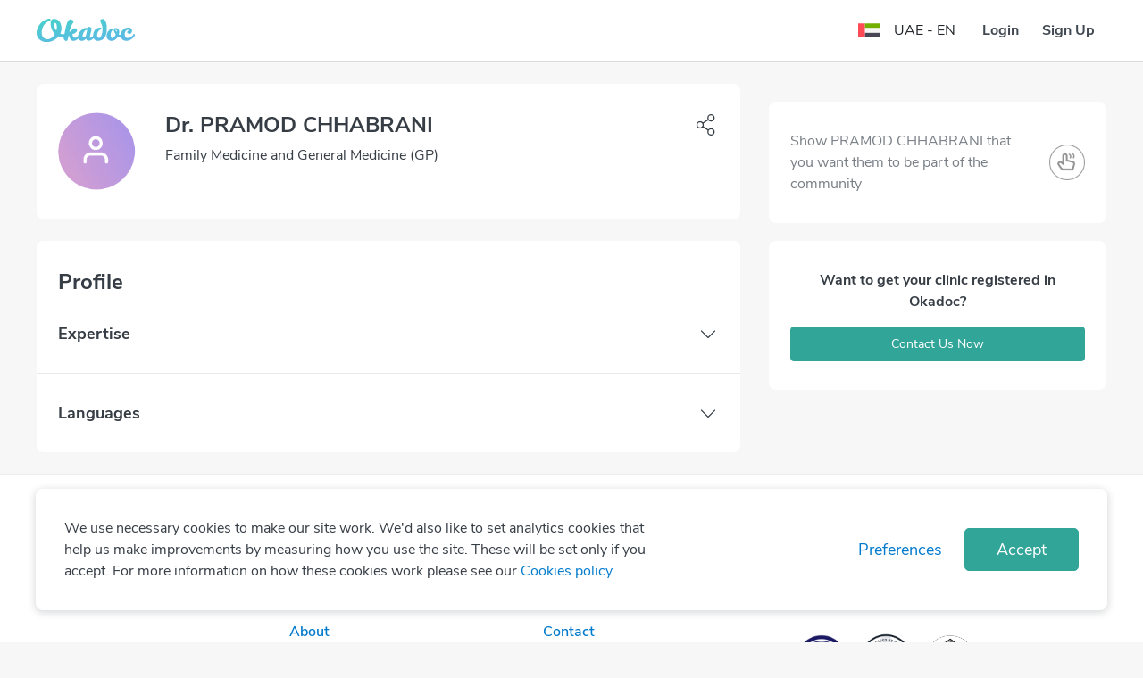

--- FILE ---
content_type: text/html; charset=utf-8
request_url: https://www.okadoc.com/en-ae/doctor/family-medicine-and-general-medicine-gp/dubai/pramod-chhabrani
body_size: 26006
content:
<!DOCTYPE html><html dir="ltr"><head><meta charSet="utf-8" class="next-head"/><link rel="icon" href="/static/logo/favicon.ico" type="image/png" sizes="16x16" class="next-head"/><title class="next-head">Dr. PRAMOD CHHABRANI Family Medicine and General Medicine (GP) in Dubai | Book an appointment online</title><meta name="description" content="Dr. PRAMOD CHHABRANI is a Family Medicine and General Medicine (GP) in Dubai. Book, manage or cancel appointments online" class="next-head"/><meta name="keywords" content="Okadoc" class="next-head"/><link rel="alternate" href="https://www.okadoc.com/en-qa/doctor/family-medicine-and-general-medicine-gp/dubai/pramod-chhabrani" hrefLang="en-qa" class="next-head"/><link rel="alternate" href="https://www.okadoc.com/ar-qa/doctor/family-medicine-and-general-medicine-gp/dubai/pramod-chhabrani" hrefLang="ar-qa" class="next-head"/><link rel="alternate" href="https://www.okadoc.com/en-kw/doctor/family-medicine-and-general-medicine-gp/dubai/pramod-chhabrani" hrefLang="en-kw" class="next-head"/><link rel="alternate" href="https://www.okadoc.com/ar-kw/doctor/family-medicine-and-general-medicine-gp/dubai/pramod-chhabrani" hrefLang="ar-kw" class="next-head"/><link rel="alternate" href="https://www.okadoc.com/ar-ae/doctor/family-medicine-and-general-medicine-gp/dubai/pramod-chhabrani" hrefLang="ar-ae" class="next-head"/><link rel="alternate" href="https://www.okadoc.com/ar-sa/doctor/family-medicine-and-general-medicine-gp/dubai/pramod-chhabrani" hrefLang="ar-sa" class="next-head"/><link rel="alternate" href="https://www.okadoc.com/en-sa/doctor/family-medicine-and-general-medicine-gp/dubai/pramod-chhabrani" hrefLang="en-sa" class="next-head"/><link rel="alternate" href="https://www.okadoc.com/id-id/doctor/family-medicine-and-general-medicine-gp/dubai/pramod-chhabrani" hrefLang="id-id" class="next-head"/><link rel="alternate" href="https://www.okadoc.com/en-id/doctor/family-medicine-and-general-medicine-gp/dubai/pramod-chhabrani" hrefLang="en-id" class="next-head"/><link rel="alternate" href="https://www.okadoc.com/fr-dz/doctor/family-medicine-and-general-medicine-gp/dubai/pramod-chhabrani" hrefLang="fr-dz" class="next-head"/><link rel="alternate" href="https://www.okadoc.com/en-eg/doctor/family-medicine-and-general-medicine-gp/dubai/pramod-chhabrani" hrefLang="en-eg" class="next-head"/><link rel="alternate" href="https://www.okadoc.com/ar-eg/doctor/family-medicine-and-general-medicine-gp/dubai/pramod-chhabrani" hrefLang="ar-eg" class="next-head"/><meta property="og:title" content="Dr. PRAMOD CHHABRANI Family Medicine and General Medicine (GP) in Dubai | Book appointment on Okadoc.com" class="next-head"/><meta property="og:description" content="Dr. PRAMOD CHHABRANI is a Family Medicine and General Medicine (GP) in Dubai. Book appointments online, view fees, user feedback for Dr. PRAMOD CHHABRANI | Okadoc" class="next-head"/><meta property="og:url" content="https://www.okadoc.com/en-ae/doctor/family-medicine-and-general-medicine-gp/dubai/pramod-chhabrani" class="next-head"/><meta property="og:image" content="https://www.okadoc.com/nupatient/_next/static/src/desktop/assets/images/profile-cover-default3c8b8b0ddc74cae197f1f9fc59bb5324.png" class="next-head"/><link rel="canonical" href="https://www.okadoc.com/en-ae/doctor/family-medicine-and-general-medicine-gp/dubai/pramod-chhabrani" class="next-head"/><link rel="preload" href="/nupatient/_next/static/jrSSADUbgixkh6xKYEMVY/pages/doctor-detail.js" as="script"/><link rel="preload" href="/nupatient/_next/static/jrSSADUbgixkh6xKYEMVY/pages/_app.js" as="script"/><link rel="preload" href="/nupatient/_next/static/jrSSADUbgixkh6xKYEMVY/pages/_error.js" as="script"/><link rel="preload" href="/nupatient/_next/static/chunks/82.072f9e9d73b440bee8c9.js" as="script"/><link rel="preload" href="/nupatient/_next/static/runtime/webpack-5804647843b9bdacab02.js" as="script"/><link rel="preload" href="/nupatient/_next/static/chunks/commons~748942c6.f263ecfab1a7791fb975.js" as="script"/><link rel="preload" href="/nupatient/_next/static/chunks/commons~db300d2f.6b244e4195750c9875c7.js" as="script"/><link rel="preload" href="/nupatient/_next/static/chunks/commons~1f20a385.4c3add0e0dbff5c74deb.js" as="script"/><link rel="preload" href="/nupatient/_next/static/chunks/commons~690b702c.9ef03ffa3e61d99bd3bf.js" as="script"/><link rel="preload" href="/nupatient/_next/static/chunks/commons~b58f7129.81285f4fe043844b5b45.js" as="script"/><link rel="preload" href="/nupatient/_next/static/chunks/commons~f68437cc.dbc422719c0ea96349e6.js" as="script"/><link rel="preload" href="/nupatient/_next/static/chunks/commons~fd731fb0.247a801249c79f39f676.js" as="script"/><link rel="preload" href="/nupatient/_next/static/chunks/commons~3f764be9.7a5c6b8e899f1781d5d3.js" as="script"/><link rel="preload" href="/nupatient/_next/static/chunks/commons~f734b0c6.4398d2ecd97f485cf4b7.js" as="script"/><link rel="preload" href="/nupatient/_next/static/chunks/commons~ec8c427e.21356c759eca631da56e.js" as="script"/><link rel="preload" href="/nupatient/_next/static/chunks/commons~cfbf0a2e.c38b9df8d07d20ab6b3c.js" as="script"/><link rel="preload" href="/nupatient/_next/static/chunks/commons~b8f0d581.47f1c28a3883a170ccec.js" as="script"/><link rel="preload" href="/nupatient/_next/static/chunks/commons~4d4f626c.64d59cdd266d7ff5911c.js" as="script"/><link rel="preload" href="/nupatient/_next/static/chunks/commons~21833f8f.6232b3de7ea2714f1b24.js" as="script"/><link rel="preload" href="/nupatient/_next/static/chunks/commons~bdb51c54.842c33367fa54788e4a1.js" as="script"/><link rel="preload" href="/nupatient/_next/static/chunks/libs~690b702c.45432e3ef499e975c720.js" as="script"/><link rel="preload" href="/nupatient/_next/static/runtime/main-43e2987736e6fac51c1b.js" as="script"/><link rel="preload" href="/nupatient/_next/static/chunks/layouts~f734b0c6.4d3d8de85ee797e5bfab.js" as="script"/><link rel="stylesheet" href="/nupatient/_next/static/css/commons~f68437cc.1e7a58ab.chunk.css"/><link rel="stylesheet" href="/nupatient/_next/static/css/commons~fd731fb0.abe598d4.chunk.css"/><link rel="stylesheet" href="/nupatient/_next/static/css/commons~f734b0c6.faea1e39.chunk.css"/><link rel="stylesheet" href="/nupatient/_next/static/css/commons~ec8c427e.9bc88db2.chunk.css"/><link rel="stylesheet" href="/nupatient/_next/static/css/commons~b8f0d581.5cbaf792.chunk.css"/><link rel="stylesheet" href="/nupatient/_next/static/css/commons~21833f8f.6a350a90.chunk.css"/><link rel="stylesheet" href="/nupatient/_next/static/css/commons~bdb51c54.554e422f.chunk.css"/><link rel="stylesheet" href="/nupatient/_next/static/css/static/jrSSADUbgixkh6xKYEMVY/pages/doctor-detail.js.c1aac593.chunk.css"/><link rel="stylesheet" href="/nupatient/_next/static/css/static/jrSSADUbgixkh6xKYEMVY/pages/_error.js.bac9d214.chunk.css"/><style data-styled="gsFUMY dGxtAz gdlQDZ hzvOVV cDIJYz hMipp jfVjkP cZNpCL hgWMjB hIyufA hxRduG iHzwhY iNUILs jeJOmh gzGQgp hYPqej gWcbdI fBpzrU dZrrst gWYSLd huguru dyYGax bCLYk ftfePR GwtfM jgAeSY hqJrzt gwThtA bvZTxR fROrUh jvkNVv ixbpAz bKgFfr cuFNZY" data-styled-version="4.4.1">
/* sc-component-id: component__Text-sc-10rb7r0-0 */
.cDIJYz.cDIJYz.cDIJYz{font-size:24px;font-weight:700;color:#363D45;margin-bottom:0px;unicode-bidi:unset;}.hMipp.hMipp.hMipp{font-size:18px;font-weight:700;color:#363D45;margin-bottom:0px;unicode-bidi:unset;}
/* sc-component-id: Sidebar__ModalSidebar-sc-17c3qzk-0 */
.hzvOVV .modal-dialog .modal-content{max-width:300px !important;}
/* sc-component-id: styles__HamburgerMenu-sc-105357r-0 */
.dGxtAz.dGxtAz.dGxtAz.sidebar-button > .btn{font-size:24px;}
/* sc-component-id: styles__ArrowBack-sc-105357r-1 */
.gdlQDZ{-webkit-transform:none;-ms-transform:none;transform:none;}
/* sc-component-id: styles__NavbarWrapper-sc-105357r-11 */
.gsFUMY.gsFUMY.gsFUMY{-webkit-transition:.3s all ease;transition:.3s all ease;background-color:#FFFF;border-bottom:1px solid #dadada !important;} .gsFUMY.gsFUMY.gsFUMY .navbar{border-bottom:initial;} .gsFUMY.gsFUMY.gsFUMY .navbar--sticky.navbar{border-bottom:1px solid #ffffff !important;} .gsFUMY.gsFUMY.gsFUMY ~ .hero-section{padding-top:89px;padding-bottom:20px;}
/* sc-component-id: styles__Item-sc-cu9p2z-0 */
.cZNpCL.cZNpCL.cZNpCL{border-radius:8px;} .cZNpCL.cZNpCL.cZNpCL:not(:last-child){margin-right:16px;margin-left:0px;}
/* sc-component-id: styles__Flex-sc-cu9p2z-1 */
.jfVjkP{display:-webkit-box;display:-webkit-flex;display:-ms-flexbox;display:flex;-webkit-align-items:center;-webkit-box-align:center;-ms-flex-align:center;align-items:center;margin-top:8px;}
/* sc-component-id: content-page__FooterContainer-sc-brz0t4-0 */
.iNUILs{border-top:1px solid #ecedee;background-color:#FFF;padding-bottom:104px;padding-top:96px;} @media only screen and (max-width:767px){.iNUILs{padding:56px 0;}}
/* sc-component-id: content-page__FooterWrapper-sc-brz0t4-1 */
.jeJOmh{display:-webkit-box;display:-webkit-flex;display:-ms-flexbox;display:flex;-webkit-flex-flow:row nowrap;-ms-flex-flow:row nowrap;flex-flow:row nowrap;padding-left:15px;padding-right:15px;} @media only screen and (max-width:767px){.jeJOmh{-webkit-flex-flow:column wrap;-ms-flex-flow:column wrap;flex-flow:column wrap;width:100%;}} @media only screen and (min-width:768px) and (max-width:991px){.jeJOmh{margin-left:auto;margin-right:auto;max-width:720px;}} @media only screen and (min-width:992px) and (max-width:1199px){.jeJOmh{margin-left:auto;margin-right:auto;max-width:960px;}} @media only screen and (min-width:1200px){.jeJOmh{margin-left:auto;margin-right:auto;max-width:1230px;}}
/* sc-component-id: content-page__FooterItem-sc-brz0t4-2 */
@media only screen and (max-width:767px){.gzGQgp{width:100% !important;}} @media only screen and (min-width:768px) and (max-width:991px){.gzGQgp{-webkit-flex:0 0 27%;-ms-flex:0 0 27%;flex:0 0 27%;max-width:27%;}} @media only screen and (min-width:992px) and (max-width:1199px){.gzGQgp{-webkit-flex:0 0 23.33333%;-ms-flex:0 0 23.33333%;flex:0 0 23.33333%;max-width:23.33333%;}} @media only screen and (min-width:1200px){.gzGQgp{-webkit-flex:0 0 23.66666%;-ms-flex:0 0 23.66666%;flex:0 0 23.66666%;max-width:23.66666%;}}@media only screen and (max-width:767px){.hYPqej{width:100% !important;margin-top:40px;}} @media only screen and (min-width:768px) and (max-width:991px){.hYPqej{-webkit-flex:0 0 27%;-ms-flex:0 0 27%;flex:0 0 27%;max-width:27%;}} @media only screen and (min-width:992px) and (max-width:1199px){.hYPqej{-webkit-flex:0 0 23.33333%;-ms-flex:0 0 23.33333%;flex:0 0 23.33333%;max-width:23.33333%;}} @media only screen and (min-width:1200px){.hYPqej{-webkit-flex:0 0 23.66666%;-ms-flex:0 0 23.66666%;flex:0 0 23.66666%;max-width:23.66666%;}}@media only screen and (max-width:767px){.gWcbdI{width:100% !important;margin-top:48px;}} @media only screen and (min-width:768px) and (max-width:991px){.gWcbdI{-webkit-flex:0 0 27%;-ms-flex:0 0 27%;flex:0 0 27%;max-width:27%;}} @media only screen and (min-width:992px) and (max-width:1199px){.gWcbdI{-webkit-flex:0 0 23.33333%;-ms-flex:0 0 23.33333%;flex:0 0 23.33333%;max-width:23.33333%;}} @media only screen and (min-width:1200px){.gWcbdI{-webkit-flex:0 0 23.66666%;-ms-flex:0 0 23.66666%;flex:0 0 23.66666%;max-width:23.66666%;}}@media only screen and (max-width:767px){.fBpzrU{width:100% !important;margin-top:48px;}} @media only screen and (min-width:768px) and (max-width:991px){.fBpzrU{-webkit-flex:0 0 19%;-ms-flex:0 0 19%;flex:0 0 19%;max-width:19%;}} @media only screen and (min-width:992px) and (max-width:1199px){.fBpzrU{-webkit-flex:0 0 30%;-ms-flex:0 0 30%;flex:0 0 30%;max-width:30%;}} @media only screen and (min-width:1200px){.fBpzrU{-webkit-flex:0 0 29%;-ms-flex:0 0 29%;flex:0 0 29%;max-width:29%;}}
/* sc-component-id: content-page__FooterItemLogoOkadoc-sc-brz0t4-3 */
.dZrrst{height:32px;width:130px;} @media only screen and (max-width:767px){.dZrrst{height:24px;width:99px;}}
/* sc-component-id: content-page__FooterItemTitle-sc-brz0t4-4 */
.gWYSLd{color:#363D45;font-weight:700;font-size:24px;font-style:normal;} @media only screen and (max-width:767px){.gWYSLd{font-size:18px;}}
/* sc-component-id: content-page__FooterItemLinkContainer-sc-brz0t4-5 */
.huguru{margin-top:32px;} @media only screen and (max-width:767px){.huguru{margin-top:24px;}}
/* sc-component-id: content-page__FooterItemLinkHref-sc-brz0t4-6 */
.dyYGax{color:#007ACC;display:block;font-size:16px;font-style:normal;font-weight:600;} .dyYGax:hover{color:#007ACC;-webkit-text-decoration:underline;text-decoration:underline;} .dyYGax:not(:last-child){margin-bottom:16px;} @media only screen and (max-width:767px){.dyYGax{font-weight:400;}}
/* sc-component-id: content-page__FooterItemSocialContainer-sc-brz0t4-7 */
.bCLYk{display:-webkit-box;display:-webkit-flex;display:-ms-flexbox;display:flex;margin:0 -8px;-webkit-flex-wrap:wrap;-ms-flex-wrap:wrap;flex-wrap:wrap;} @media only screen and (max-width:767px){.bCLYk{-webkit-box-pack:center;-webkit-justify-content:center;-ms-flex-pack:center;justify-content:center;}} @media only screen and (min-width:768px) and (max-width:991px){.bCLYk{-webkit-flex-wrap:wrap;-ms-flex-wrap:wrap;flex-wrap:wrap;margin:-8px;}} @media only screen and (min-width:992px) and (max-width:1199px){.bCLYk{-webkit-flex-wrap:wrap;-ms-flex-wrap:wrap;flex-wrap:wrap;margin:-8px;}}
/* sc-component-id: content-page__FooterItemSocialLinkHref-sc-brz0t4-8 */
.ftfePR{margin:0 8px;} @media only screen and (min-width:768px) and (max-width:991px){.ftfePR{margin:8px;}} @media only screen and (min-width:992px) and (max-width:1199px){.ftfePR{margin:8px;}}
/* sc-component-id: content-page__FooterItemSocialLinkWrapper-sc-brz0t4-9 */
.GwtfM{-webkit-align-items:center;-webkit-box-align:center;-ms-flex-align:center;align-items:center;background-color:#E5F2FA !important;border-radius:50%;display:-webkit-box;display:-webkit-flex;display:-ms-flexbox;display:flex;height:56px;-webkit-box-pack:center;-webkit-justify-content:center;-ms-flex-pack:center;justify-content:center;width:56px;} .GwtfM img{height:24px;width:24px;} @media only screen and (max-width:767px){.GwtfM{height:48px;width:48px;}.GwtfM img{height:20.57px;width:20.57px;}}
/* sc-component-id: content-page__FooterItemISOHref-sc-brz0t4-10 */
.jgAeSY{margin:24px 4px;} @media only screen and (min-width:768px) and (max-width:991px){.jgAeSY{margin:16px 8px;}} @media only screen and (min-width:992px) and (max-width:1199px){.jgAeSY{margin:16px 8px;}}.hqJrzt{margin:24px 4px;pointer-events:none;cursor:default;} @media only screen and (min-width:768px) and (max-width:991px){.hqJrzt{margin:16px 8px;}} @media only screen and (min-width:992px) and (max-width:1199px){.hqJrzt{margin:16px 8px;}}
/* sc-component-id: content-page__FooterItemISOInvisible-sc-brz0t4-11 */
.bvZTxR{-webkit-align-items:center;-webkit-box-align:center;-ms-flex-align:center;align-items:center;border-radius:50%;display:-webkit-box;display:-webkit-flex;display:-ms-flexbox;display:flex;-webkit-box-pack:center;-webkit-justify-content:center;-ms-flex-pack:center;justify-content:center;width:64px;height:64px;} @media only screen and (max-width:767px){.bvZTxR{height:56px;width:56px;}}
/* sc-component-id: content-page__FooterItemISOWrapper-sc-brz0t4-12 */
.gwThtA{-webkit-align-items:center;-webkit-box-align:center;-ms-flex-align:center;align-items:center;border-radius:50%;display:-webkit-box;display:-webkit-flex;display:-ms-flexbox;display:flex;-webkit-box-pack:center;-webkit-justify-content:center;-ms-flex-pack:center;justify-content:center;width:64px;height:64px;} .gwThtA img{height:64px;width:64px;object-fit:contain;} @media only screen and (max-width:767px){.gwThtA{height:56px;width:56px;}.gwThtA img{height:56px;width:56px;object-fit:contain;}}
/* sc-component-id: content-page__CopyrightContainer-sc-brz0t4-13 */
.fROrUh{background-color:#FFF;border-top:1px solid #ecedee;padding:40px 0;} @media only screen and (max-width:767px){.fROrUh{padding:32px 0;}}
/* sc-component-id: content-page__CopyrightWrapper-sc-brz0t4-14 */
.jvkNVv{display:-webkit-box;display:-webkit-flex;display:-ms-flexbox;display:flex;-webkit-flex-flow:row nowrap;-ms-flex-flow:row nowrap;flex-flow:row nowrap;padding-left:15px;padding-right:15px;} @media only screen and (max-width:767px){.jvkNVv{-webkit-flex-flow:column wrap;-ms-flex-flow:column wrap;flex-flow:column wrap;width:100%;}} @media only screen and (min-width:768px) and (max-width:991px){.jvkNVv{margin-left:auto;margin-right:auto;max-width:720px;}} @media only screen and (min-width:992px) and (max-width:1199px){.jvkNVv{margin-left:auto;margin-right:auto;max-width:960px;}} @media only screen and (min-width:1200px){.jvkNVv{margin-left:auto;margin-right:auto;max-width:1230px;}}
/* sc-component-id: content-page__CopyrightItem-sc-brz0t4-15 */
.ixbpAz{display:-webkit-box;display:-webkit-flex;display:-ms-flexbox;display:flex;-webkit-box-pack:start;-webkit-justify-content:flex-start;-ms-flex-pack:start;justify-content:flex-start;} .ixbpAz div{display:-webkit-box;display:-webkit-flex;display:-ms-flexbox;display:flex;margin:0 -24px;} @media only screen and (max-width:767px){.ixbpAz div{-webkit-flex-flow:column wrap;-ms-flex-flow:column wrap;flex-flow:column wrap;}} .ixbpAz small{color:#363D45;font-style:normal;font-weight:400;font-size:16px;} @media only screen and (max-width:767px){.ixbpAz{-webkit-box-pack:center;-webkit-justify-content:center;-ms-flex-pack:center;justify-content:center;-webkit-order:1;-ms-flex-order:1;order:1;margin-top:32px;text-align:center;}} @media only screen and (max-width:767px){.ixbpAz{width:100%;}} @media only screen and (min-width:768px){.ixbpAz{-webkit-flex:0 0 50%;-ms-flex:0 0 50%;flex:0 0 50%;max-width:50%;}}.bKgFfr{display:-webkit-box;display:-webkit-flex;display:-ms-flexbox;display:flex;-webkit-box-pack:end;-webkit-justify-content:flex-end;-ms-flex-pack:end;justify-content:flex-end;} .bKgFfr div{display:-webkit-box;display:-webkit-flex;display:-ms-flexbox;display:flex;margin:0 -24px;} @media only screen and (max-width:767px){.bKgFfr div{-webkit-flex-flow:column wrap;-ms-flex-flow:column wrap;flex-flow:column wrap;}} .bKgFfr p{margin:0 24px !important;} .bKgFfr p small{color:#007ACC;cursor:pointer;font-style:normal;font-weight:600;font-size:16px;} .bKgFfr p small:hover{-webkit-text-decoration:underline;text-decoration:underline;} @media only screen and (max-width:767px){.bKgFfr p:not(:last-child){margin:0 24px 24px !important;}} @media only screen and (max-width:767px){.bKgFfr{-webkit-order:0;-ms-flex-order:0;order:0;-webkit-box-pack:start;-webkit-justify-content:flex-start;-ms-flex-pack:start;justify-content:flex-start;}} @media only screen and (max-width:767px){.bKgFfr{width:100%;}} @media only screen and (min-width:768px){.bKgFfr{-webkit-flex:0 0 50%;-ms-flex:0 0 50%;flex:0 0 50%;max-width:50%;}}
/* sc-component-id: styles__ModalWrapper-sc-ft2ryj-2 */
@media (max-width:767px){.cuFNZY.cuFNZY.cuFNZY{padding-left:0px !important;display:-webkit-box;display:-webkit-flex;display:-ms-flexbox;display:flex;-webkit-flex-direction:column;-ms-flex-direction:column;flex-direction:column;-webkit-box-flex:1;-webkit-flex-grow:1;-ms-flex-positive:1;flex-grow:1;}.cuFNZY.cuFNZY.cuFNZY .modal-dialog{-webkit-flex-direction:initial;-ms-flex-direction:initial;flex-direction:initial;margin:0;display:-webkit-box;display:-webkit-flex;display:-ms-flexbox;display:flex;width:100%;height:100%;-webkit-box-flex:1;-webkit-flex-grow:1;-ms-flex-positive:1;flex-grow:1;border-radius:0;-webkit-align-items:normal;-webkit-box-align:normal;-ms-flex-align:normal;align-items:normal;-webkit-transform:translate(0,100%);-ms-transform:translate(0,100%);transform:translate(0,100%);}.cuFNZY.cuFNZY.cuFNZY .modal-dialog .modal-content{border-radius:0px;}} @media (min-width:768px){.cuFNZY.cuFNZY.cuFNZY{-webkit-flex-direction:column;-ms-flex-direction:column;flex-direction:column;}.cuFNZY.cuFNZY.cuFNZY .modal-dialog{max-width:468px;}.cuFNZY.cuFNZY.cuFNZY .modal-content{border-radius:12px;}}
/* sc-component-id: styles__ModalWrap-sc-1p5jts3-0 */
@media (max-width:767px){.hxRduG.hxRduG.hxRduG{display:-webkit-box !important;display:-webkit-flex !important;display:-ms-flexbox !important;display:flex !important;-webkit-flex-direction:column;-ms-flex-direction:column;flex-direction:column;-webkit-box-flex:1;-webkit-flex-grow:1;-ms-flex-positive:1;flex-grow:1;padding-left:0px !important;}.hxRduG.hxRduG.hxRduG .modal-dialog{-webkit-flex-direction:initial;-ms-flex-direction:initial;flex-direction:initial;margin:0;display:-webkit-box;display:-webkit-flex;display:-ms-flexbox;display:flex;width:100%;-webkit-box-flex:1;-webkit-flex-grow:1;-ms-flex-positive:1;flex-grow:1;border-radius:0;-webkit-align-items:flex-end;-webkit-box-align:flex-end;-ms-flex-align:flex-end;align-items:flex-end;}.hxRduG.hxRduG.hxRduG .modal-content{max-height:50% !important;border-radius:20px !important;}} @media (min-width:768px){.hxRduG.hxRduG.hxRduG{-webkit-flex-direction:column;-ms-flex-direction:column;flex-direction:column;}.hxRduG.hxRduG.hxRduG .modal-content{border-radius:12px !important;}.hxRduG.hxRduG.hxRduG .modal-dialog{max-width:480px;}} @media (max-width:576px){.hxRduG.hxRduG.hxRduG.fade .modal-dialog{-webkit-transition:all .3s linear;transition:all .3s linear;-webkit-transform:translate(0,100%) !important;-ms-transform:translate(0,100%) !important;transform:translate(0,100%) !important;}.hxRduG.hxRduG.hxRduG.fade.in .modal-dialog{-webkit-transition:all .3s linear;transition:all .3s linear;-webkit-transform:translate(0,0%) !important;-ms-transform:translate(0,0%) !important;transform:translate(0,0%) !important;}}
/* sc-component-id: styles__Transition-sc-1p5jts3-12 */
.iHzwhY.copy-url-enter{opacity:0;} .iHzwhY.copy-url-enter-active{opacity:1;-webkit-transition:opacity .3s linear;transition:opacity .3s linear;} .iHzwhY.copy-url-exit{opacity:1;} .iHzwhY.copy-url-exit-active{opacity:0;-webkit-transition:opacity .3s linear;transition:opacity .3s linear;}
/* sc-component-id: styles__Collapse-sc-19r6fsz-0 */
.hgWMjB .collapse-section-enter{opacity:0.01;-webkit-transform:translateY(-10%);-ms-transform:translateY(-10%);transform:translateY(-10%);} .hgWMjB .collapse-section-enter-active{opacity:1;-webkit-transform:translateY(0);-ms-transform:translateY(0);transform:translateY(0);-webkit-transition:300ms ease-in;transition:300ms ease-in;} .hgWMjB .collapse-section-exit{opacity:1;-webkit-transform:translateY(0);-ms-transform:translateY(0);transform:translateY(0);} .hgWMjB .collapse-section-exit-active{opacity:0.01;-webkit-transform:translateY(-10%);-ms-transform:translateY(-10%);transform:translateY(-10%);-webkit-transition:200ms ease-in;transition:200ms ease-in;}</style><meta charSet="utf-8"/><meta name="viewport" content="width=device-width, initial-scale=1 maximum-scale=1"/><script type="application/ld+json">{
            "@context" : "http://schema.org",
            "@type" : "Organization",
            "name" : "Okadoc",
            "url" : "https://www.okadoc.com/",
            "logo": "https://www.okadoc.com/static/images/logo.png",
            "image": "https://www.okadoc.com/static/images/logo.png",
            "sameAs" : [
                "https://twitter.com/okadoc_uae",
                "https://instagram.com/okadoc_uae",
                "https://www.youtube.com/channel/UCrZjO8F2Yzg3lG0x2emLRLg"
            ],
            "potentialAction": {
                "@type": "SearchAction",
                "target": "https://www.okadoc.com/en-ae/search/result?q={search_term_string}",
                "query-input": "required name=search_term_string"
            }
        }</script><meta name="mobile-web-app-capable" content="yes"/><meta name="apple-mobile-web-app-capable" content="yes"/><meta name="application-name" content="Okadoc"/><meta name="apple-mobile-web-app-title" content="Okadoc"/><meta property="og:site_name" content="Okadoc"/><meta http-equiv="X-UA-Compatible" content="IE=edge,chrome=1"/><script>
                                var data = [{"gender":"Without Profile","visitorLoginState":"Without Profile","countryRegion":"AE|THE MIDDLE EAST","countryCode":"AE","languageCode":"EN","platform":"Desktop"}];
                                var __okaSessionId=function(){var n=(new Date).getTime();if(typeof performance!=="undefined"&&typeof performance.now==="function"){n+=performance.now()}var e="xxxxxxxx-xxxx-4xxx-yxxx-xxxxxxxxxxxx".replace(/[xy]/g,function(e){var x=(n+Math.random()*16)%16|0;n=Math.floor(n/16);return(e==="x"?x:x&3|8).toString(16)});return e+".5u64-"+(new Date).getTime()+"t4mp4n"};var __createOkaSessionId=function(){var e=sessionStorage.getItem("__ok_sessionID");if(e){return e}var x=__okaSessionId();sessionStorage.setItem("__ok_sessionID",x);return x};
                                data[0].sessionID = __createOkaSessionId();
                                <!-- Google Tag Manager -->
                                    (function(w,d,s,l,i,o){w[l]=w[l]||[];for(var da=0;da<o.length;da++){w[l].push(o[da]);}w[l].push({'gtm.start':
                                    new Date().getTime(),event:'gtm.js'});var f=d.getElementsByTagName(s)[0],
                                j =d.createElement(s),dl=l!='dataLayer'?'&l='+l:'';j.async=true;j.src=
                                    'https://www.googletagmanager.com/gtm.js?id='+i+dl;f.parentNode.insertBefore(j,f);
                                    })(window,document,'script','dataLayer','GTM-PL3B4PN', data);
                                    <!-- End Google Tag Manager -->
                                </script><script>
                        (function () {
                            window.onpageshow = function(event) {
                                if (event.persisted) {
                                    window.location.reload();
                                }
                            };
                        })();</script><script>
                            (function(w){
                                if (!w.fbq) {
                                    w.fbq = function(a){ };
                                }
                            })(window);
                            </script><meta name="facebook-domain-verification" content="x26da613khadewrukz1vact0wdyix9"/><script src="https://cdn.onesignal.com/sdks/OneSignalSDK.js" async=""></script><script src="https://maps.googleapis.com/maps/api/js?v=3&amp;libraries=places,geometry&amp;key=AIzaSyB5sCGOXX1eX3o-HfAjY553zOCQsodDL1g"></script></head><body class="responsive "><div id="__next"><section class="styles__NavbarWrapper-sc-105357r-11 gsFUMY nav-search" id="navSearchId"><nav class="navbar"><div class="container"><div class="row flex-nowrap align-items-center justify-content-between"><div class="styles__HamburgerMenu-sc-105357r-0 dGxtAz sidebar-button col-2"><div class="btn btn-link px-0"><div class="d-flex flex-shrink-0"><img class="img-responsive styles__ArrowBack-sc-105357r-1 gdlQDZ img-fluid" width="24px" src="https://img.okadoc.com/photos/block_images/img/icon/od-arrow-left-v2.svg"/></div></div></div><div class=" col-8 col-md-auto navbar-logo align-items-center justify-content-center justify-content-md-start"><a href="/en-ae"><img alt="logo" src="/nupatient/_next/static/src/desktop/assets/images/logo-gradientd3e71557aa5759cf38f1f4973839bfca.svg" class="navbar-logo__img"/></a></div><div class="col-2 col-md-4 d-flex align-items-center justify-content-end"><div class="row"><div class=" col-12"><style data-emotion-css="o02lad-SkeletonTheme">.css-o02lad-SkeletonTheme .react-loading-skeleton{background-color:#E5EEF6;background-image:linear-gradient( 90deg,#E5EEF6,#eff6fc,#E5EEF6 );}</style><div class="css-o02lad-SkeletonTheme"><span><style data-emotion-css="1q79kkk-skeletonStyles-Skeleton animation-bzdot9">.css-1q79kkk-skeletonStyles-Skeleton{background-color:#eee;background-image:linear-gradient( 90deg,#eee,#f5f5f5,#eee );background-size:200px 100%;background-repeat:no-repeat;border-radius:4px;display:inline-block;line-height:1;width:100%;-webkit-animation:animation-bzdot9 1.2s ease-in-out infinite;animation:animation-bzdot9 1.2s ease-in-out infinite;}@-webkit-keyframes animation-bzdot9{0%{background-position:-200px 0;}100%{background-position:calc(200px + 100%) 0;}}@keyframes animation-bzdot9{0%{background-position:-200px 0;}100%{background-position:calc(200px + 100%) 0;}}</style><span class="react-loading-skeleton css-1q79kkk-skeletonStyles-Skeleton" style="height:34px">‌</span></span></div></div></div></div></div></div></nav></section><div class="doctor-profile-page profile-content"><div class="container mt-md-4"><div class="row" id="js-wrapper-scroll"><div class="col-lg-8 col-12 "><div class="card main-profile-card profile-content__section" id="js-main-profile"><div class="card-body px-3 px-md-4 py-4 py-md-32px"><div class="main-profile-card__info" id="js-main-profile-info"><div class="row"><div class="col-12 col-md-9"><div class="d-flex"><div class="img-thumbnail img-thumbnail--profile"><img src="/nupatient/_next/static/src/desktop/assets/images/doctor-profile-default046c59f33c70d8d22d8f0fb673285975.png" class="img-thumbnail__image" alt="Dr. PRAMOD CHHABRANI Profile Photo"/></div><div class="profile-info-main ml-3 ml-md-32px text-left"><div class="mb-2"><h1 class="component__Text-sc-10rb7r0-0 cDIJYz align-middle">Dr. PRAMOD CHHABRANI</h1></div><p class="text-section">Family Medicine and General Medicine (GP)</p><div class="styles__Flex-sc-cu9p2z-1 jfVjkP"><span><style data-emotion-css="1q79kkk-skeletonStyles-Skeleton animation-bzdot9">.css-1q79kkk-skeletonStyles-Skeleton{background-color:#eee;background-image:linear-gradient( 90deg,#eee,#f5f5f5,#eee );background-size:200px 100%;background-repeat:no-repeat;border-radius:4px;display:inline-block;line-height:1;width:100%;-webkit-animation:animation-bzdot9 1.2s ease-in-out infinite;animation:animation-bzdot9 1.2s ease-in-out infinite;}@-webkit-keyframes animation-bzdot9{0%{background-position:-200px 0;}100%{background-position:calc(200px + 100%) 0;}}@keyframes animation-bzdot9{0%{background-position:-200px 0;}100%{background-position:calc(200px + 100%) 0;}}</style><span class="react-loading-skeleton styles__Item-sc-cu9p2z-0 cZNpCL css-1q79kkk-skeletonStyles-Skeleton" style="width:100px;height:36px">‌</span><style data-emotion-css="1q79kkk-skeletonStyles-Skeleton animation-bzdot9">.css-1q79kkk-skeletonStyles-Skeleton{background-color:#eee;background-image:linear-gradient( 90deg,#eee,#f5f5f5,#eee );background-size:200px 100%;background-repeat:no-repeat;border-radius:4px;display:inline-block;line-height:1;width:100%;-webkit-animation:animation-bzdot9 1.2s ease-in-out infinite;animation:animation-bzdot9 1.2s ease-in-out infinite;}@-webkit-keyframes animation-bzdot9{0%{background-position:-200px 0;}100%{background-position:calc(200px + 100%) 0;}}@keyframes animation-bzdot9{0%{background-position:-200px 0;}100%{background-position:calc(200px + 100%) 0;}}</style><span class="react-loading-skeleton styles__Item-sc-cu9p2z-0 cZNpCL css-1q79kkk-skeletonStyles-Skeleton" style="width:100px;height:36px">‌</span></span></div></div></div></div><div class="col-3 text-right d-none d-md-block"><div class="pointer"><img src="https://img.okadoc.com/photos/block_images/img/icon/od-share-outline.svg" class="img-fluid" alt="share" width="28px"/></div></div></div></div></div></div><div></div><div id="js-profile-section"><section class="card profile-detail-card profile-content__section"><div class="card-header pb-4 pb-md-32px"><h2 class="component__Text-sc-10rb7r0-0 cDIJYz m-0">Profile</h2></div><div class="card-body pt-0"><div class="row profile-card__clinic-list"><div class="col-12 profile-card__clinic-item single-collapse "><div class="d-flex align-items-center pointer justify-content-between single-collapse__button" id="symptoms-section"><h3 class="component__Text-sc-10rb7r0-0 hMipp m-0">Expertise</h3><img src="https://img.okadoc.com/photos/block_images/img/icon/od-collapse-arrow.svg" class="img-fluid collapse-arrow profile-collapse-icon" alt="expand profile doctor subsection"/></div><div class="styles__Collapse-sc-19r6fsz-0 hgWMjB"></div></div><div class="col-12 profile-card__clinic-item single-collapse "><div class="d-flex align-items-center pointer justify-content-between single-collapse__button" id="language-section"><h3 class="component__Text-sc-10rb7r0-0 hMipp m-0">Languages</h3><img src="https://img.okadoc.com/photos/block_images/img/icon/od-collapse-arrow.svg" class="img-fluid collapse-arrow profile-collapse-icon" alt="expand profile doctor subsection"/></div><div class="styles__Collapse-sc-19r6fsz-0 hgWMjB"></div></div></div></div></section></div></div><div class="sticky-outer-wrapper col-lg-4 col-12 pb-4 d-none d-lg-block"><div class="sticky-inner-wrapper" style="position:relative;top:0px"><div class="styles__WidgetWrap-sc-1ygkzoo-11 hIyufA"><div class="vertical-column__item d-none d-lg-block skeleton"><div class="card no-border bg-light-yellow loading-container"><div class="square square--lg"></div><div class="loading-indicator"></div></div><div class="card no-border bg-light-yellow loading-container"><div class="square square--lg"></div><div class="loading-indicator"></div></div><div class="card no-border bg-light-yellow loading-container"><div class="square square--lg"></div><div class="loading-indicator"></div></div><div class="card no-border bg-light-yellow loading-container"><div class="square square--lg"></div><div class="loading-indicator"></div></div><div class="card no-border bg-light-yellow loading-container"><div class="square square--lg"></div><div class="loading-indicator"></div></div><div class="card no-border bg-light-yellow loading-container"><div class="square square--lg"></div><div class="loading-indicator"></div></div><div class="card no-border bg-light-yellow loading-container"><div class="square square--lg"></div><div class="loading-indicator"></div></div><div class="card no-border bg-light-yellow loading-container"><div class="square square--lg"></div><div class="loading-indicator"></div></div></div></div></div></div></div></div></div><div class="d-md-none "><div class="card card--sticky-booking " id="js-sticky-booking"><div class="card-body p-3"><div class="d-flex flex-nowrap align-items-center"><div class="img-thumbnail-badge"><div class="img-thumbnail img-thumbnail--small"><img alt="doctor photo" src="/nupatient/_next/static/src/desktop/assets/images/doctor-profile-default046c59f33c70d8d22d8f0fb673285975.png" class="img-thumbnail__image"/></div></div><div class="flex-grow-1 px-3 min-width-0"><p class="mb-1 text-truncate"><span class="text-section">Dr. PRAMOD CHHABRANI</span></p><p class="m-0 text-truncate"><span class="text-14"></span></p></div><div class="btn btn-gray btn-gray--border py-12px px-35px d-flex align-items-center flex-shrink-0"><span class="text-blue text-18">Call</span></div></div></div></div></div><div class="content-page__FooterContainer-sc-brz0t4-0 iNUILs"><div class="content-page__FooterWrapper-sc-brz0t4-1 jeJOmh"><div id="logo" class="content-page__FooterItem-sc-brz0t4-2 gzGQgp"><img src="/nupatient/_next/static/src/desktop/assets/images/logo-gradientd3e71557aa5759cf38f1f4973839bfca.svg" alt="footer-logo" class="content-page__FooterItemLogoOkadoc-sc-brz0t4-3 dZrrst"/></div><div id="about" class="content-page__FooterItem-sc-brz0t4-2 hYPqej"><div class="content-page__FooterItemTitle-sc-brz0t4-4 gWYSLd">About Okadoc</div><div class="content-page__FooterItemLinkContainer-sc-brz0t4-5 huguru"><a href="https://www.okadoc.com/en-ae/about-okadoc" class="content-page__FooterItemLinkHref-sc-brz0t4-6 dyYGax">About</a><a href="https://www.okadoc.com/en-ae/pro" class="content-page__FooterItemLinkHref-sc-brz0t4-6 dyYGax">Okadoc for Doctors</a><a href="https://www.okadoc.com/en-ae/press" class="content-page__FooterItemLinkHref-sc-brz0t4-6 dyYGax">Press</a><a href="https://www.okadoc.com/en-ae/blog" class="content-page__FooterItemLinkHref-sc-brz0t4-6 dyYGax">Blog</a></div></div><div id="help" class="content-page__FooterItem-sc-brz0t4-2 gWcbdI"><div class="content-page__FooterItemTitle-sc-brz0t4-4 gWYSLd">Help</div><div class="content-page__FooterItemLinkContainer-sc-brz0t4-5 huguru"><a href="https://www.okadoc.com/en-ae/contact-us" class="content-page__FooterItemLinkHref-sc-brz0t4-6 dyYGax">Contact</a></div></div><div id="social-media" class="content-page__FooterItem-sc-brz0t4-2 fBpzrU"><div class="content-page__FooterItemSocialContainer-sc-brz0t4-7 bCLYk"><a href="https://www.facebook.com/Okadoc/" target="_blank" rel="noopener noreferrer" class="content-page__FooterItemSocialLinkHref-sc-brz0t4-8 ftfePR"><div class="content-page__FooterItemSocialLinkWrapper-sc-brz0t4-9 GwtfM"><img src="https://img.okadoc.com/photos/block_images/img/icon/od-facebook.svg" alt="icon-facebook"/></div></a><a href="https://twitter.com/okadoc_uae" target="_blank" rel="noopener noreferrer" class="content-page__FooterItemSocialLinkHref-sc-brz0t4-8 ftfePR"><div class="content-page__FooterItemSocialLinkWrapper-sc-brz0t4-9 GwtfM"><img src="https://img.okadoc.com/photos/block_images/img/icon/od-twitter.svg" alt="icon-twitter"/></div></a><a href="https://www.instagram.com/okadoc_uae/" target="_blank" rel="noopener noreferrer" class="content-page__FooterItemSocialLinkHref-sc-brz0t4-8 ftfePR"><div class="content-page__FooterItemSocialLinkWrapper-sc-brz0t4-9 GwtfM"><img src="https://img.okadoc.com/photos/block_images/img/icon/od-instagram-white.svg" alt="icon-instagram"/></div></a><a href="https://www.linkedin.com/company/okadoc/" target="_blank" rel="noopener noreferrer" class="content-page__FooterItemSocialLinkHref-sc-brz0t4-8 ftfePR"><div class="content-page__FooterItemSocialLinkWrapper-sc-brz0t4-9 GwtfM"><img src="https://img.okadoc.com/photos/block_images/img/icon/od-linkedin-blue.svg" alt="icon-linkedin"/></div></a><a href="https://www.youtube.com/channel/UCrZjO8F2Yzg3lG0x2emLRLg" target="_blank" rel="noopener noreferrer" class="content-page__FooterItemSocialLinkHref-sc-brz0t4-8 ftfePR"><div class="content-page__FooterItemSocialLinkWrapper-sc-brz0t4-9 GwtfM"><img src="https://img.okadoc.com/photos/block_images/img/icon/od-youtube.svg" alt="icon-youtube"/></div></a><a class="content-page__FooterItemISOHref-sc-brz0t4-10 jgAeSY d-none d-md-flex" href="https://img.okadoc.com/photos/block_images/img/certificates/ISO_IEC_27001_2022.pdf" target="_blank"><div class="content-page__FooterItemISOWrapper-sc-brz0t4-12 gwThtA"><img src="https://img.okadoc.com/photos/block_images/img/iso27001/iso-ias.png" alt="iso-ISO 27001"/></div></a><a class="content-page__FooterItemISOHref-sc-brz0t4-10 hqJrzt d-none d-md-flex" target="_blank"><div class="content-page__FooterItemISOWrapper-sc-brz0t4-12 gwThtA"><img src="https://img.okadoc.com/photos/block_images/img/iso27001/iso-soc2.png" alt="iso-SOC 2"/></div></a><a class="content-page__FooterItemISOHref-sc-brz0t4-10 jgAeSY d-none d-md-flex" href="https://img.okadoc.com/photos/block_images/img/certificates/HIPAA-_OKADOC_TECHNOLOGIES_FZ-LLC-2025.pdf" target="_blank"><div class="content-page__FooterItemISOWrapper-sc-brz0t4-12 gwThtA"><img src="https://img.okadoc.com/photos/block_images/img/certificates/logo-hipaa-compliant-circle3.png" alt="iso-HIPAA Compliant"/></div></a></div><div class="content-page__FooterItemSocialContainer-sc-brz0t4-7 bCLYk"><a class="content-page__FooterItemISOHref-sc-brz0t4-10 jgAeSY d-md-none d-flex" href="https://img.okadoc.com/photos/block_images/img/certificates/ISO_IEC_27001_2022.pdf" target="_blank"><div class="content-page__FooterItemISOWrapper-sc-brz0t4-12 gwThtA"><img src="https://img.okadoc.com/photos/block_images/img/iso27001/iso-ias.png" alt="iso-ISO 27001"/></div></a><a class="content-page__FooterItemISOHref-sc-brz0t4-10 hqJrzt d-md-none d-flex" target="_blank"><div class="content-page__FooterItemISOWrapper-sc-brz0t4-12 gwThtA"><img src="https://img.okadoc.com/photos/block_images/img/iso27001/iso-soc2.png" alt="iso-SOC 2"/></div></a><a class="content-page__FooterItemISOHref-sc-brz0t4-10 jgAeSY d-md-none d-flex" href="https://img.okadoc.com/photos/block_images/img/certificates/HIPAA-_OKADOC_TECHNOLOGIES_FZ-LLC-2025.pdf" target="_blank"><div class="content-page__FooterItemISOWrapper-sc-brz0t4-12 gwThtA"><img src="https://img.okadoc.com/photos/block_images/img/certificates/logo-hipaa-compliant-circle3.png" alt="iso-HIPAA Compliant"/></div></a><a class="content-page__FooterItemISOHref-sc-brz0t4-10 hqJrzt d-md-none d-flex"><div class="content-page__FooterItemISOInvisible-sc-brz0t4-11 bvZTxR"></div></a><a class="content-page__FooterItemISOHref-sc-brz0t4-10 hqJrzt d-md-none d-flex"><div class="content-page__FooterItemISOInvisible-sc-brz0t4-11 bvZTxR"></div></a></div></div></div></div><div class="content-page__CopyrightContainer-sc-brz0t4-13 fROrUh"><div class="content-page__CopyrightWrapper-sc-brz0t4-14 jvkNVv"><div id="copyright" class="content-page__CopyrightItem-sc-brz0t4-15 ixbpAz"><small>© Copyright <!-- -->2026<!-- --> Okadoc Technologies FZ-LLC</small></div><div id="terms" class="content-page__CopyrightItem-sc-brz0t4-15 bKgFfr"><div><p class="link-blue"><small>Privacy Policy</small></p><p class="link-blue"><small>Terms of Use</small></p><p class="link-blue"><small>Cookie Policy</small></p></div></div></div></div><div class="loading-modal "><div class="container"><div class="d-flex align-items-center flex-fill justify-content-center flex-column"><div class="loading-dots justify-content-center"><div style="width:180px;height:180px"></div></div></div></div></div></div><script>__NEXT_DATA__ = {"props":{"pageProps":{"pageProps":{"query":{"lang":"en","country":"ae","specialityTitle":"doctor","speciality":"family-medicine-and-general-medicine-gp","city":"dubai","name":"pramod-chhabrani","countryList":[{"country_name":"Qatar","country_code":"qa","flag":"https://img.okadoc.com/photos/countries-circ/qa-circular.svg","currency":"QAR","languages":[{"language":"English","language_code":"en","native_language":"English","url":"/en-qa","extra_attributes":{"about":[{"link":"https://www.okadoc.com/en-qa/about-okadoc","name":"About"},{"link":"https://www.okadoc.com/en-qa/pro","name":"Okadoc for Doctors"},{"link":"https://www.okadoc.com/en-qa/press","name":"Press"},{"link":"https://www.okadoc.com/blog","name":"Blog"}],"certification":[{"icon":"https://img.okadoc.com/photos/block_images/img/iso27001/iso-ias.png","link":"https://img.okadoc.com/photos/block_images/img/certificates/ISO_IEC_27001_2022.pdf","name":"ISO 27001","type":"iso"},{"icon":"https://img.okadoc.com/photos/block_images/img/iso27001/iso-soc2.png","link":false,"name":"SOC 2","type":"iso"},{"icon":"https://img.okadoc.com/photos/block_images/img/certificates/logo-hipaa-compliant-circle3.png","link":"https://img.okadoc.com/photos/block_images/img/certificates/HIPAA-_OKADOC_TECHNOLOGIES_FZ-LLC-2025.pdf","name":"HIPAA Compliant","type":"iso"}],"help":[{"link":"https://www.okadoc.com/en-qa/contact-us","name":"Contact"}],"privacy":[{"link":"https://www.okadoc.com/policy/privacy/","name":"Privacy Policy","type":"privacy"},{"link":"https://www.okadoc.com/en-qa/policy/terms/","name":"Terms of Use","type":"terms"}],"sosmed":[{"icon":"https://img.okadoc.com/photos/block_images/img/icon/od-facebook.svg","link":"https://www.facebook.com/Okadoc/","name":"facebook"},{"icon":"https://img.okadoc.com/photos/block_images/img/icon/od-twitter.svg","link":"https://twitter.com/okadoc_uae","name":"twitter"},{"icon":"https://img.okadoc.com/photos/block_images/img/icon/od-instagram-white.svg","link":"https://www.instagram.com/okadoc_uae/","name":"instagram"},{"icon":"https://img.okadoc.com/photos/block_images/img/icon/od-linkedin-blue.svg","link":"https://www.linkedin.com/company/okadoc/","name":"linkedin"},{"icon":"https://img.okadoc.com/photos/block_images/img/icon/od-youtube.svg","link":"https://www.youtube.com/channel/UCrZjO8F2Yzg3lG0x2emLRLg","name":"youtube"}]}},{"language":"Arabic","language_code":"ar","native_language":"العربية","url":"/ar-qa","extra_attributes":{"about":[{"link":"https://www.okadoc.com/ar-qa/about-okadoc","name":"About"},{"link":"https://www.okadoc.com/ar-qa/pro","name":"Okadoc for Doctors"},{"link":"https://www.okadoc.com/ar-qa/press","name":"Press"},{"link":"https://www.okadoc.com/blog-ar","name":"Blog"}],"certification":[{"icon":"https://img.okadoc.com/photos/block_images/img/iso27001/iso-ias.png","link":"https://img.okadoc.com/photos/block_images/img/certificates/ISO_IEC_27001_2022.pdf","name":"ISO 27001","type":"iso"},{"icon":"https://img.okadoc.com/photos/block_images/img/iso27001/iso-soc2.png","link":false,"name":"SOC 2","type":"iso"},{"icon":"https://img.okadoc.com/photos/block_images/img/certificates/logo-hipaa-compliant-circle3.png","link":"https://img.okadoc.com/photos/block_images/img/certificates/HIPAA-_OKADOC_TECHNOLOGIES_FZ-LLC-2025.pdf","name":"HIPAA Compliant","type":"iso"}],"help":[{"link":"https://www.okadoc.com/ar-qa/contact-us","name":"Contact"}],"privacy":[{"link":"https://www.okadoc.com/policy/privacy/","name":"Privacy Policy","type":"privacy"},{"link":"https://www.okadoc.com/terms-of-use/","name":"Terms of Use","type":"terms"}],"sosmed":[{"icon":"https://img.okadoc.com/photos/block_images/img/icon/od-facebook.svg","link":"https://www.facebook.com/Okadoc/","name":"facebook"},{"icon":"https://img.okadoc.com/photos/block_images/img/icon/od-twitter.svg","link":"https://twitter.com/okadoc_uae","name":"twitter"},{"icon":"https://img.okadoc.com/photos/block_images/img/icon/od-instagram-white.svg","link":"https://www.instagram.com/okadoc_uae/","name":"instagram"},{"icon":"https://img.okadoc.com/photos/block_images/img/icon/od-linkedin-blue.svg","link":"https://www.linkedin.com/company/okadoc/","name":"linkedin"},{"icon":"https://img.okadoc.com/photos/block_images/img/icon/od-youtube.svg","link":"https://www.youtube.com/channel/UCrZjO8F2Yzg3lG0x2emLRLg","name":"youtube"}]}}],"products":[],"time_layout":"24h","home_menus":null},{"country_name":"Kuwait","country_code":"kw","flag":"https://img.okadoc.com/photos/countries-circ/kw-circular.svg","currency":"KWD","languages":[{"language":"English","language_code":"en","native_language":"English","url":"/en-kw","extra_attributes":{"about":[{"link":"https://www.okadoc.com/en-kw/about-okadoc","name":"About"},{"link":"https://www.okadoc.com/en-kw/pro","name":"Okadoc for Doctors"},{"link":"https://www.okadoc.com/en-kw/press","name":"Press"},{"link":"https://www.okadoc.com/blog","name":"Blog"}],"certification":[{"icon":"https://img.okadoc.com/photos/block_images/img/iso27001/iso-ias.png","link":"https://img.okadoc.com/photos/block_images/img/certificates/ISO_IEC_27001_2022.pdf","name":"ISO 27001","type":"iso"},{"icon":"https://img.okadoc.com/photos/block_images/img/iso27001/iso-soc2.png","link":false,"name":"SOC 2","type":"iso"},{"icon":"https://img.okadoc.com/photos/block_images/img/certificates/logo-hipaa-compliant-circle3.png","link":"https://img.okadoc.com/photos/block_images/img/certificates/HIPAA-_OKADOC_TECHNOLOGIES_FZ-LLC-2025.pdf","name":"HIPAA Compliant","type":"iso"}],"help":[{"link":"https://www.okadoc.com/en-kw/contact-us","name":"Contact"}],"privacy":[{"link":"https://www.okadoc.com/policy/privacy/","name":"Privacy Policy","type":"privacy"},{"link":"https://www.okadoc.com/en-kw/policy/terms/","name":"Terms of Use","type":"terms"}],"sosmed":[{"icon":"https://img.okadoc.com/photos/block_images/img/icon/od-facebook.svg","link":"https://www.facebook.com/Okadoc/","name":"facebook"},{"icon":"https://img.okadoc.com/photos/block_images/img/icon/od-twitter.svg","link":"https://twitter.com/okadoc_uae","name":"twitter"},{"icon":"https://img.okadoc.com/photos/block_images/img/icon/od-instagram-white.svg","link":"https://www.instagram.com/okadoc_uae/","name":"instagram"},{"icon":"https://img.okadoc.com/photos/block_images/img/icon/od-linkedin-blue.svg","link":"https://www.linkedin.com/company/okadoc/","name":"linkedin"},{"icon":"https://img.okadoc.com/photos/block_images/img/icon/od-youtube.svg","link":"https://www.youtube.com/channel/UCrZjO8F2Yzg3lG0x2emLRLg","name":"youtube"}]}},{"language":"Arabic","language_code":"ar","native_language":"العربية","url":"/ar-kw","extra_attributes":{"about":[{"link":"https://www.okadoc.com/ar-kw/about-okadoc","name":"About"},{"link":"https://www.okadoc.com/ar-kw/pro","name":"Okadoc for Doctors"},{"link":"https://www.okadoc.com/ar-kw/press","name":"Press"},{"link":"https://www.okadoc.com/blog-ar","name":"Blog"}],"certification":[{"icon":"https://img.okadoc.com/photos/block_images/img/iso27001/iso-ias.png","link":"https://img.okadoc.com/photos/block_images/img/certificates/ISO_IEC_27001_2022.pdf","name":"ISO 27001","type":"iso"},{"icon":"https://img.okadoc.com/photos/block_images/img/iso27001/iso-soc2.png","link":false,"name":"SOC 2","type":"iso"},{"icon":"https://img.okadoc.com/photos/block_images/img/certificates/logo-hipaa-compliant-circle3.png","link":"https://img.okadoc.com/photos/block_images/img/certificates/HIPAA-_OKADOC_TECHNOLOGIES_FZ-LLC-2025.pdf","name":"HIPAA Compliant","type":"iso"}],"help":[{"link":"https://www.okadoc.com/ar-kw/contact-us","name":"Contact"}],"privacy":[{"link":"https://www.okadoc.com/policy/privacy/","name":"Privacy Policy","type":"privacy"},{"link":"https://www.okadoc.com/terms-of-use/","name":"Terms of Use","type":"terms"}],"sosmed":[{"icon":"https://img.okadoc.com/photos/block_images/img/icon/od-facebook.svg","link":"https://www.facebook.com/Okadoc/","name":"facebook"},{"icon":"https://img.okadoc.com/photos/block_images/img/icon/od-twitter.svg","link":"https://twitter.com/okadoc_uae","name":"twitter"},{"icon":"https://img.okadoc.com/photos/block_images/img/icon/od-instagram-white.svg","link":"https://www.instagram.com/okadoc_uae/","name":"instagram"},{"icon":"https://img.okadoc.com/photos/block_images/img/icon/od-linkedin-blue.svg","link":"https://www.linkedin.com/company/okadoc/","name":"linkedin"},{"icon":"https://img.okadoc.com/photos/block_images/img/icon/od-youtube.svg","link":"https://www.youtube.com/channel/UCrZjO8F2Yzg3lG0x2emLRLg","name":"youtube"}]}}],"products":[],"time_layout":"24h","home_menus":null},{"country_name":"UAE","country_code":"ae","flag":"https://img.okadoc.com/photos/block_images/img/icon/countries/united-arab-emirates.svg","currency":"AED","languages":[{"language":"English","language_code":"en","native_language":"English","url":"/en-ae","extra_attributes":{"about":[{"link":"https://www.okadoc.com/en-ae/about-okadoc","name":"About"},{"link":"https://www.okadoc.com/en-ae/pro","name":"Okadoc for Doctors"},{"link":"https://www.okadoc.com/en-ae/press","name":"Press"},{"link":"https://www.okadoc.com/en-ae/blog","name":"Blog"}],"certification":[{"icon":"https://img.okadoc.com/photos/block_images/img/iso27001/iso-ias.png","link":"https://img.okadoc.com/photos/block_images/img/certificates/ISO_IEC_27001_2022.pdf","name":"ISO 27001","type":"iso"},{"icon":"https://img.okadoc.com/photos/block_images/img/iso27001/iso-soc2.png","link":false,"name":"SOC 2","type":"iso"},{"icon":"https://img.okadoc.com/photos/block_images/img/certificates/logo-hipaa-compliant-circle3.png","link":"https://img.okadoc.com/photos/block_images/img/certificates/HIPAA-_OKADOC_TECHNOLOGIES_FZ-LLC-2025.pdf","name":"HIPAA Compliant","type":"iso"}],"help":[{"link":"https://www.okadoc.com/en-ae/contact-us","name":"Contact"}],"privacy":[{"link":"https://www.okadoc.com/policy/privacy/","name":"Privacy Policy","type":"privacy"},{"link":"https://www.okadoc.com//en-ae/policy/terms/","name":"Terms of Use","type":"terms"}],"sosmed":[{"icon":"https://img.okadoc.com/photos/block_images/img/icon/od-facebook.svg","link":"https://www.facebook.com/Okadoc/","name":"facebook"},{"icon":"https://img.okadoc.com/photos/block_images/img/icon/od-twitter.svg","link":"https://twitter.com/okadoc_uae","name":"twitter"},{"icon":"https://img.okadoc.com/photos/block_images/img/icon/od-instagram-white.svg","link":"https://www.instagram.com/okadoc_uae/","name":"instagram"},{"icon":"https://img.okadoc.com/photos/block_images/img/icon/od-linkedin-blue.svg","link":"https://www.linkedin.com/company/okadoc/","name":"linkedin"},{"icon":"https://img.okadoc.com/photos/block_images/img/icon/od-youtube.svg","link":"https://www.youtube.com/channel/UCrZjO8F2Yzg3lG0x2emLRLg","name":"youtube"}]}},{"language":"Arabic","language_code":"ar","native_language":"العربية","url":"/ar-ae","extra_attributes":{"about":[{"link":"https://www.okadoc.com/ar-ae/about-okadoc","name":"About"},{"link":"https://www.okadoc.com/ar-ae/pro","name":"Okadoc for Doctors"},{"link":"https://www.okadoc.com/ar-ae/press","name":"Press"},{"link":"https://www.okadoc.com/ar-ae/blog","name":"Blog"}],"certification":[{"icon":"https://img.okadoc.com/photos/block_images/img/iso27001/iso-ias.png","link":"https://img.okadoc.com/photos/block_images/img/certificates/ISO_IEC_27001_2022.pdf","name":"ISO 27001","type":"iso"},{"icon":"https://img.okadoc.com/photos/block_images/img/iso27001/iso-soc2.png","link":false,"name":"SOC 2","type":"iso"},{"icon":"https://img.okadoc.com/photos/block_images/img/certificates/logo-hipaa-compliant-circle3.png","link":"https://img.okadoc.com/photos/block_images/img/certificates/HIPAA-_OKADOC_TECHNOLOGIES_FZ-LLC-2025.pdf","name":"HIPAA Compliant","type":"iso"}],"help":[{"link":"https://www.okadoc.com/ar-ae/contact-us","name":"Contact"}],"privacy":[{"link":"https://www.okadoc.com/policy/privacy/","name":"Privacy Policy","type":"privacy"},{"link":"https://www.okadoc.com/terms-of-use/","name":"Terms of Use","type":"terms"}],"sosmed":[{"icon":"https://img.okadoc.com/photos/block_images/img/icon/od-facebook.svg","link":"https://www.facebook.com/Okadoc/","name":"facebook"},{"icon":"https://img.okadoc.com/photos/block_images/img/icon/od-twitter.svg","link":"https://twitter.com/okadoc_uae","name":"twitter"},{"icon":"https://img.okadoc.com/photos/block_images/img/icon/od-instagram-white.svg","link":"https://www.instagram.com/okadoc_uae/","name":"instagram"},{"icon":"https://img.okadoc.com/photos/block_images/img/icon/od-linkedin-blue.svg","link":"https://www.linkedin.com/company/okadoc/","name":"linkedin"},{"icon":"https://img.okadoc.com/photos/block_images/img/icon/od-youtube.svg","link":"https://www.youtube.com/channel/UCrZjO8F2Yzg3lG0x2emLRLg","name":"youtube"}]}}],"products":["appointment","appointment-telemedicine"],"time_layout":"12h","home_menus":[{"order":3,"type":"square","action":"/search/result?consultation=online","label":"Video Consultation","icon":{"icon_name":"","uri":"https://img.okadoc.com/photos/block_images/img/icon/quadrants_teleconsultation.png"},"platform":"patientweb","badge":{"badge_title":"","badge_colour":"","badge_icon":""}},{"order":5,"type":"square","action":"/services","label":"Home Health","icon":{"icon_name":"","uri":"https://img.okadoc.com/photos/block_images/img/icon/quadrants_home_health.png"},"platform":"patientweb","badge":{"badge_title":"","badge_colour":"","badge_icon":""}},{"order":6,"type":"square","action":"/search/result?consultation=offline","label":"Clinic Visit","icon":{"icon_name":"","uri":"https://img.okadoc.com/photos/block_images/img/icon/quadrants_doctor_visit.png"},"platform":"patientweb","badge":{"badge_title":"","badge_colour":"","badge_icon":""}}]},{"country_name":"Saudi Arabia","country_code":"sa","flag":"https://img.okadoc.com/photos/block_images/img/icon/countries/saudi-arabia.svg","currency":"SAR","languages":[{"language":"Arabic","language_code":"ar","native_language":"العربية","url":"/ar-sa","extra_attributes":{"about":[{"link":"https://www.okadoc.com/ar-sa/about-okadoc","name":"About"},{"link":"https://www.okadoc.com/ar-sa/pro","name":"Okadoc for Doctors"},{"link":"https://www.okadoc.com/ar-sa/press","name":"Press"},{"link":"https://www.okadoc.com//ar-sa/blog","name":"Blog"}],"certification":[{"icon":"https://img.okadoc.com/photos/block_images/img/iso27001/iso-ias.png","link":"https://img.okadoc.com/photos/block_images/img/iso27001/ISO-27001-Okadoc-Technologies-Arabia-LLC.pdf","name":"ISO 27001","type":"iso"},{"icon":"https://img.okadoc.com/photos/block_images/img/iso27001/iso-soc2.png","link":false,"name":"SOC 2","type":"iso"},{"icon":"https://img.okadoc.com/photos/block_images/img/certificates/logo-hipaa-compliant-circle3.png","link":"https://img.okadoc.com/photos/block_images/img/certificates/HIPAA-_OKADOC_TECHNOLOGIES_FZ-LLC-2025.pdf","name":"HIPAA Compliant","type":"iso"}],"help":[{"link":"https://www.okadoc.com/ar-sa/contact-us","name":"Contact"}],"privacy":[{"link":"https://www.okadoc.com/policy/privacy/","name":"Privacy Policy","type":"privacy"},{"link":"https://www.okadoc.com/terms-of-use/","name":"Terms of Use","type":"terms"}],"sosmed":[{"icon":"https://img.okadoc.com/photos/block_images/img/icon/od-facebook.svg","link":"https://www.facebook.com/Okadoc/","name":"facebook"},{"icon":"https://img.okadoc.com/photos/block_images/img/icon/od-twitter.svg","link":"https://twitter.com/okadoc_uae","name":"twitter"},{"icon":"https://img.okadoc.com/photos/block_images/img/icon/od-instagram-white.svg","link":"https://www.instagram.com/okadoc_uae/","name":"instagram"},{"icon":"https://img.okadoc.com/photos/block_images/img/icon/od-linkedin-blue.svg","link":"https://www.linkedin.com/company/okadoc/","name":"linkedin"},{"icon":"https://img.okadoc.com/photos/block_images/img/icon/od-youtube.svg","link":"https://www.youtube.com/channel/UCrZjO8F2Yzg3lG0x2emLRLg","name":"youtube"}]}},{"language":"English","language_code":"en","native_language":"English","url":"/en-sa","extra_attributes":{"about":[{"link":"https://www.okadoc.com/en-sa/about-okadoc","name":"About"},{"link":"https://www.okadoc.com/en-sa/pro","name":"Okadoc for Doctors"},{"link":"https://www.okadoc.com/en-sa/press","name":"Press"},{"link":"https://www.okadoc.com/en-ae/blog","name":"Blog"}],"certification":[{"icon":"https://img.okadoc.com/photos/block_images/img/iso27001/iso-ias.png","link":"https://img.okadoc.com/photos/block_images/img/iso27001/ISO-27001-Okadoc-Technologies-Arabia-LLC.pdf","name":"ISO 27001","type":"iso"},{"icon":"https://img.okadoc.com/photos/block_images/img/iso27001/iso-soc2.png","link":false,"name":"SOC 2","type":"iso"},{"icon":"https://img.okadoc.com/photos/block_images/img/certificates/logo-hipaa-compliant-circle3.png","link":"https://img.okadoc.com/photos/block_images/img/certificates/HIPAA-_OKADOC_TECHNOLOGIES_FZ-LLC-2025.pdf","name":"HIPAA Compliant","type":"iso"}],"help":[{"link":"https://www.okadoc.com/en-sa/contact-us","name":"Contact"}],"privacy":[{"link":"https://www.okadoc.com/policy/privacy/","name":"Privacy Policy","type":"privacy"},{"link":"https://www.okadoc.com/terms-of-use/","name":"Terms of Use","type":"terms"}],"sosmed":[{"icon":"https://img.okadoc.com/photos/block_images/img/icon/od-facebook.svg","link":"https://www.facebook.com/Okadoc/","name":"facebook"},{"icon":"https://img.okadoc.com/photos/block_images/img/icon/od-twitter.svg","link":"https://twitter.com/okadoc_uae","name":"twitter"},{"icon":"https://img.okadoc.com/photos/block_images/img/icon/od-instagram-white.svg","link":"https://www.instagram.com/okadoc_uae/","name":"instagram"},{"icon":"https://img.okadoc.com/photos/block_images/img/icon/od-linkedin-blue.svg","link":"https://www.linkedin.com/company/okadoc/","name":"linkedin"},{"icon":"https://img.okadoc.com/photos/block_images/img/icon/od-youtube.svg","link":"https://www.youtube.com/channel/UCrZjO8F2Yzg3lG0x2emLRLg","name":"youtube"}]}}],"products":["appointment","appointment-telemedicine"],"time_layout":"12h","home_menus":[{"order":1,"type":"square","action":"/search/result?consultation=homecare\u0026speciality=Home%20Services\u0026q=PCR%20\u0026%20Lab%20Test%20at%20home","label":"Home Lab Tests","icon":{"icon_name":"","uri":"https://img.okadoc.com/photos/block_images/img/icon/quadrants_lab_tests.png"},"platform":"patientweb","badge":{"badge_title":"","badge_colour":"","badge_icon":""}},{"order":2,"type":"square","action":"id=pcr-test","label":"Covid-19 Test","icon":{"icon_name":"","uri":"https://img.okadoc.com/photos/block_images/img/icon/quadrants_covid_test.png"},"platform":"patientweb","badge":{"badge_title":"","badge_colour":"","badge_icon":""}},{"order":3,"type":"square","action":"https://api.whatsapp.com/message/EJBSU36JWM3LJ1?autoload=1\u0026app_absent=0","label":"Pharmacy Delivery","icon":{"icon_name":"","uri":"https://img.okadoc.com/photos/block_images/img/icon/quadrants_pharmacy.png"},"platform":"patientweb","badge":{"badge_title":"","badge_colour":"","badge_icon":""}},{"order":4,"type":"square","action":"id=iv-drip","label":"Vitamin IV Drips","icon":{"icon_name":"","uri":"https://img.okadoc.com/photos/block_images/img/icon/quadrants_IV_drip.png"},"platform":"patientweb","badge":{"badge_title":"","badge_colour":"","badge_icon":""}},{"order":5,"type":"square","action":"/search/result?consultation=online","label":"Video Consultation","icon":{"icon_name":"","uri":"https://img.okadoc.com/photos/block_images/img/icon/quadrants_teleconsultation.png"},"platform":"patientweb","badge":{"badge_title":"","badge_colour":"","badge_icon":""}},{"order":6,"type":"square","action":"/doctor/pcr-lab-test/riyadh/molecular-lab-tests","label":"Genetic Pregnancy Test","icon":{"icon_name":"","uri":"https://img.okadoc.com/photos/block_images/img/icon/DNA.png"},"platform":"patientweb","badge":{"badge_title":"","badge_colour":"","badge_icon":""}},{"order":7,"type":"square","action":"/services","label":"Home Health","icon":{"icon_name":"","uri":"https://img.okadoc.com/photos/block_images/img/icon/quadrants_home_health.png"},"platform":"patientweb","badge":{"badge_title":"","badge_colour":"","badge_icon":""}},{"order":8,"type":"square","action":"/search/result?consultation=offline","label":"Clinic Visit","icon":{"icon_name":"","uri":"https://img.okadoc.com/photos/block_images/img/icon/quadrants_doctor_visit.png"},"platform":"patientweb","badge":{"badge_title":"","badge_colour":"","badge_icon":""}}]},{"country_name":"Indonesia","country_code":"id","flag":"https://img.okadoc.com/photos/block_images/img/icon/countries/indonesia.svg","currency":"IDR","languages":[{"language":"Bahasa","language_code":"id","native_language":"Bahasa","url":"/id-id","extra_attributes":{"about":[{"link":"https://www.okadoc.com/id-id/about-okadoc","name":"About"},{"link":"https://www.okadoc.com/id-id/pro","name":"Okadoc for Doctors"},{"link":"https://www.okadoc.com/id-id/press","name":"Press"},{"link":"https://www.okadoc.com/id-id/blog","name":"Blog"}],"certification":[{"icon":"https://img.okadoc.com/photos/block_images/img/iso27001/iso-ias.png","link":"https://img.okadoc.com/photos/block_images/img/iso27001/ISO-27001-PT-Okadoc-Technologies-Indonesia.pdf","name":"ISO 27001","type":"iso"},{"icon":"https://img.okadoc.com/photos/block_images/img/iso27001/iso-soc2.png","link":false,"name":"SOC 2","type":"iso"},{"icon":"https://img.okadoc.com/photos/block_images/img/certificates/logo-hipaa-compliant-circle3.png","link":"https://img.okadoc.com/photos/block_images/img/certificates/HIPAA-_OKADOC_TECHNOLOGIES_FZ-LLC-2025.pdf","name":"HIPAA Compliant","type":"iso"}],"help":[{"link":"https://www.okadoc.com/id-id/contact-us","name":"Contact"}],"privacy":[{"link":"https://www.okadoc.com/policy/privacy/","name":"Privacy Policy","type":"privacy"},{"link":"https://www.okadoc.com/terms-of-use/","name":"Terms of Use","type":"terms"}],"sosmed":[{"icon":"https://img.okadoc.com/photos/block_images/img/icon/od-facebook.svg","link":"https://www.facebook.com/Okadoc/","name":"facebook"},{"icon":"https://img.okadoc.com/photos/block_images/img/icon/od-twitter.svg","link":"https://twitter.com/okadoc_uae","name":"twitter"},{"icon":"https://img.okadoc.com/photos/block_images/img/icon/od-instagram-white.svg","link":"https://www.instagram.com/okadoc_uae/","name":"instagram"},{"icon":"https://img.okadoc.com/photos/block_images/img/icon/od-linkedin-blue.svg","link":"https://www.linkedin.com/company/okadoc/","name":"linkedin"},{"icon":"https://img.okadoc.com/photos/block_images/img/icon/od-youtube.svg","link":"https://www.youtube.com/channel/UCrZjO8F2Yzg3lG0x2emLRLg","name":"youtube"}]}},{"language":"English","language_code":"en","native_language":"English","url":"/en-id","extra_attributes":{"about":[{"link":"https://www.okadoc.com/en-id/about-okadoc","name":"About"},{"link":"https://www.okadoc.com/en-id/pro","name":"Okadoc for Doctors"},{"link":"https://www.okadoc.com/en-id/press","name":"Press"},{"link":"https://www.okadoc.com/id-id/blog","name":"Blog"}],"certification":[{"icon":"https://img.okadoc.com/photos/block_images/img/iso27001/iso-ias.png","link":"https://img.okadoc.com/photos/block_images/img/iso27001/ISO-27001-PT-Okadoc-Technologies-Indonesia.pdf","name":"ISO 27001","type":"iso"},{"icon":"https://img.okadoc.com/photos/block_images/img/iso27001/iso-soc2.png","link":false,"name":"SOC 2","type":"iso"},{"icon":"https://img.okadoc.com/photos/block_images/img/certificates/logo-hipaa-compliant-circle3.png","link":"https://img.okadoc.com/photos/block_images/img/certificates/HIPAA-_OKADOC_TECHNOLOGIES_FZ-LLC-2025.pdf","name":"HIPAA Compliant","type":"iso"}],"help":[{"link":"https://www.okadoc.com/en-id/contact-us","name":"Contact"}],"privacy":[{"link":"https://www.okadoc.com/policy/privacy/","name":"Privacy Policy","type":"privacy"},{"link":"https://www.okadoc.com/terms-of-use/","name":"Terms of Use","type":"terms"}],"sosmed":[{"icon":"https://img.okadoc.com/photos/block_images/img/icon/od-facebook.svg","link":"https://www.facebook.com/Okadoc/","name":"facebook"},{"icon":"https://img.okadoc.com/photos/block_images/img/icon/od-twitter.svg","link":"https://twitter.com/okadoc_uae","name":"twitter"},{"icon":"https://img.okadoc.com/photos/block_images/img/icon/od-instagram-white.svg","link":"https://www.instagram.com/okadoc_uae/","name":"instagram"},{"icon":"https://img.okadoc.com/photos/block_images/img/icon/od-linkedin-blue.svg","link":"https://www.linkedin.com/company/okadoc/","name":"linkedin"},{"icon":"https://img.okadoc.com/photos/block_images/img/icon/od-youtube.svg","link":"https://www.youtube.com/channel/UCrZjO8F2Yzg3lG0x2emLRLg","name":"youtube"}]}}],"products":["appointment-telemedicine","qms","qms-whatsapp"],"time_layout":"24h","home_menus":null},{"country_name":"Algeria","country_code":"dz","flag":"https://img.okadoc.com/photos/block_images/img/icon/countries/algeria.svg","currency":"DZD","languages":[{"language":"French","language_code":"fr","native_language":"","url":"/fr-dz","extra_attributes":{"about":[{"link":"https://www.okadoc.com/fr-dz/about-okadoc","name":"About"},{"link":"https://www.okadoc.com/fr-dz/pro","name":"Okadoc for Doctors"},{"link":"https://www.okadoc.com/fr-dz/press","name":"Press"},{"link":"https://www.okadoc.com/blog","name":"Blog"}],"certification":[{"icon":"https://img.okadoc.com/photos/block_images/img/iso27001/iso-ias.png","link":"https://img.okadoc.com/photos/block_images/img/certificates/ISO_IEC_27001_2022.pdf","name":"ISO 27001","type":"iso"},{"icon":"https://img.okadoc.com/photos/block_images/img/iso27001/iso-soc2.png","link":false,"name":"SOC 2","type":"iso"},{"icon":"https://img.okadoc.com/photos/block_images/img/certificates/logo-hipaa-compliant-circle3.png","link":"https://img.okadoc.com/photos/block_images/img/certificates/HIPAA-_OKADOC_TECHNOLOGIES_FZ-LLC-2025.pdf","name":"HIPAA Compliant","type":"iso"}],"help":[{"link":"https://www.okadoc.com/fr-dz/contact-us","name":"Contact"}],"privacy":[{"link":"https://www.okadoc.com/policy/privacy/","name":"Privacy Policy","type":"privacy"},{"link":"https://www.okadoc.com/terms-of-use/","name":"Terms of Use","type":"terms"}],"sosmed":[{"icon":"https://img.okadoc.com/photos/block_images/img/icon/od-facebook.svg","link":"https://www.facebook.com/Okadoc/","name":"facebook"},{"icon":"https://img.okadoc.com/photos/block_images/img/icon/od-twitter.svg","link":"https://twitter.com/okadoc_uae","name":"twitter"},{"icon":"https://img.okadoc.com/photos/block_images/img/icon/od-instagram-white.svg","link":"https://www.instagram.com/okadoc_uae/","name":"instagram"},{"icon":"https://img.okadoc.com/photos/block_images/img/icon/od-linkedin-blue.svg","link":"https://www.linkedin.com/company/okadoc/","name":"linkedin"},{"icon":"https://img.okadoc.com/photos/block_images/img/icon/od-youtube.svg","link":"https://www.youtube.com/channel/UCrZjO8F2Yzg3lG0x2emLRLg","name":"youtube"}]}}],"products":[],"time_layout":"24h","home_menus":null},{"country_name":"Egypt","country_code":"eg","flag":"https://img.okadoc.com/photos/block_images/img/icon/countries/egypt-1.svg","currency":"","languages":[{"language":"English","language_code":"en","native_language":"English","url":"/en-eg","extra_attributes":{"about":[{"link":"https://www.okadoc.com/en-eg/about-okadoc","name":"About"},{"link":"https://www.okadoc.com/en-eg/pro","name":"Okadoc for Doctors"},{"link":"https://www.okadoc.com/en-eg/press","name":"Press"},{"link":"https://www.okadoc.com/blog","name":"Blog"}],"certification":[{"icon":"https://img.okadoc.com/photos/block_images/img/iso27001/iso-ias.png","link":"https://img.okadoc.com/photos/block_images/img/certificates/ISO_IEC_27001_2022.pdf","name":"ISO 27001","type":"iso"},{"icon":"https://img.okadoc.com/photos/block_images/img/iso27001/iso-soc2.png","link":false,"name":"SOC 2","type":"iso"},{"icon":"https://img.okadoc.com/photos/block_images/img/certificates/logo-hipaa-compliant-circle3.png","link":"https://img.okadoc.com/photos/block_images/img/certificates/HIPAA-_OKADOC_TECHNOLOGIES_FZ-LLC-2025.pdf","name":"HIPAA Compliant","type":"iso"}],"help":[{"link":"https://www.okadoc.com/en-eg/contact-us","name":"Contact"}],"privacy":[{"link":"https://www.okadoc.com/policy/privacy/","name":"Privacy Policy","type":"privacy"},{"link":"https://www.okadoc.com//en-eg/policy/terms/","name":"Terms of Use","type":"terms"}],"sosmed":[{"icon":"https://img.okadoc.com/photos/block_images/img/icon/od-facebook.svg","link":"https://www.facebook.com/Okadoc/","name":"facebook"},{"icon":"https://img.okadoc.com/photos/block_images/img/icon/od-twitter.svg","link":"https://twitter.com/okadoc_uae","name":"twitter"},{"icon":"https://img.okadoc.com/photos/block_images/img/icon/od-instagram-white.svg","link":"https://www.instagram.com/okadoc_uae/","name":"instagram"},{"icon":"https://img.okadoc.com/photos/block_images/img/icon/od-linkedin-blue.svg","link":"https://www.linkedin.com/company/okadoc/","name":"linkedin"},{"icon":"https://img.okadoc.com/photos/block_images/img/icon/od-youtube.svg","link":"https://www.youtube.com/channel/UCrZjO8F2Yzg3lG0x2emLRLg","name":"youtube"}]}},{"language":"Arabic","language_code":"ar","native_language":"العربية","url":"/ar-eg","extra_attributes":{"about":[{"link":"https://www.okadoc.com/ar-eg/about-okadoc","name":"About"},{"link":"https://www.okadoc.com/ar-eg/pro","name":"Okadoc for Doctors"},{"link":"https://www.okadoc.com/ar-eg/press","name":"Press"},{"link":"https://www.okadoc.com/blog-ar","name":"Blog"}],"certification":[{"icon":"https://img.okadoc.com/photos/block_images/img/iso27001/iso-ias.png","link":"https://img.okadoc.com/photos/block_images/img/certificates/ISO_IEC_27001_2022.pdf","name":"ISO 27001","type":"iso"},{"icon":"https://img.okadoc.com/photos/block_images/img/iso27001/iso-soc2.png","link":false,"name":"SOC 2","type":"iso"},{"icon":"https://img.okadoc.com/photos/block_images/img/certificates/logo-hipaa-compliant-circle3.png","link":"https://img.okadoc.com/photos/block_images/img/certificates/HIPAA-_OKADOC_TECHNOLOGIES_FZ-LLC-2025.pdf","name":"HIPAA Compliant","type":"iso"}],"help":[{"link":"https://www.okadoc.com/ar-eg/contact-us","name":"Contact"}],"privacy":[{"link":"https://www.okadoc.com/policy/privacy/","name":"Privacy Policy","type":"privacy"},{"link":"https://www.okadoc.com/terms-of-use/","name":"Terms of Use","type":"terms"}],"sosmed":[{"icon":"https://img.okadoc.com/photos/block_images/img/icon/od-facebook.svg","link":"https://www.facebook.com/Okadoc/","name":"facebook"},{"icon":"https://img.okadoc.com/photos/block_images/img/icon/od-twitter.svg","link":"https://twitter.com/okadoc_uae","name":"twitter"},{"icon":"https://img.okadoc.com/photos/block_images/img/icon/od-instagram-white.svg","link":"https://www.instagram.com/okadoc_uae/","name":"instagram"},{"icon":"https://img.okadoc.com/photos/block_images/img/icon/od-linkedin-blue.svg","link":"https://www.linkedin.com/company/okadoc/","name":"linkedin"},{"icon":"https://img.okadoc.com/photos/block_images/img/icon/od-youtube.svg","link":"https://www.youtube.com/channel/UCrZjO8F2Yzg3lG0x2emLRLg","name":"youtube"}]}}],"products":[],"time_layout":"24h","home_menus":null}],"pageType":"search-title-speciality-city-result"},"countryLang":[{"country_name":"Qatar","country_code":"qa","flag":"https://img.okadoc.com/photos/countries-circ/qa-circular.svg","currency":"QAR","languages":[{"language":"English","language_code":"en","native_language":"English","url":"/en-qa","extra_attributes":{"about":[{"link":"https://www.okadoc.com/en-qa/about-okadoc","name":"About"},{"link":"https://www.okadoc.com/en-qa/pro","name":"Okadoc for Doctors"},{"link":"https://www.okadoc.com/en-qa/press","name":"Press"},{"link":"https://www.okadoc.com/blog","name":"Blog"}],"certification":[{"icon":"https://img.okadoc.com/photos/block_images/img/iso27001/iso-ias.png","link":"https://img.okadoc.com/photos/block_images/img/certificates/ISO_IEC_27001_2022.pdf","name":"ISO 27001","type":"iso"},{"icon":"https://img.okadoc.com/photos/block_images/img/iso27001/iso-soc2.png","link":false,"name":"SOC 2","type":"iso"},{"icon":"https://img.okadoc.com/photos/block_images/img/certificates/logo-hipaa-compliant-circle3.png","link":"https://img.okadoc.com/photos/block_images/img/certificates/HIPAA-_OKADOC_TECHNOLOGIES_FZ-LLC-2025.pdf","name":"HIPAA Compliant","type":"iso"}],"help":[{"link":"https://www.okadoc.com/en-qa/contact-us","name":"Contact"}],"privacy":[{"link":"https://www.okadoc.com/policy/privacy/","name":"Privacy Policy","type":"privacy"},{"link":"https://www.okadoc.com/en-qa/policy/terms/","name":"Terms of Use","type":"terms"}],"sosmed":[{"icon":"https://img.okadoc.com/photos/block_images/img/icon/od-facebook.svg","link":"https://www.facebook.com/Okadoc/","name":"facebook"},{"icon":"https://img.okadoc.com/photos/block_images/img/icon/od-twitter.svg","link":"https://twitter.com/okadoc_uae","name":"twitter"},{"icon":"https://img.okadoc.com/photos/block_images/img/icon/od-instagram-white.svg","link":"https://www.instagram.com/okadoc_uae/","name":"instagram"},{"icon":"https://img.okadoc.com/photos/block_images/img/icon/od-linkedin-blue.svg","link":"https://www.linkedin.com/company/okadoc/","name":"linkedin"},{"icon":"https://img.okadoc.com/photos/block_images/img/icon/od-youtube.svg","link":"https://www.youtube.com/channel/UCrZjO8F2Yzg3lG0x2emLRLg","name":"youtube"}]}},{"language":"Arabic","language_code":"ar","native_language":"العربية","url":"/ar-qa","extra_attributes":{"about":[{"link":"https://www.okadoc.com/ar-qa/about-okadoc","name":"About"},{"link":"https://www.okadoc.com/ar-qa/pro","name":"Okadoc for Doctors"},{"link":"https://www.okadoc.com/ar-qa/press","name":"Press"},{"link":"https://www.okadoc.com/blog-ar","name":"Blog"}],"certification":[{"icon":"https://img.okadoc.com/photos/block_images/img/iso27001/iso-ias.png","link":"https://img.okadoc.com/photos/block_images/img/certificates/ISO_IEC_27001_2022.pdf","name":"ISO 27001","type":"iso"},{"icon":"https://img.okadoc.com/photos/block_images/img/iso27001/iso-soc2.png","link":false,"name":"SOC 2","type":"iso"},{"icon":"https://img.okadoc.com/photos/block_images/img/certificates/logo-hipaa-compliant-circle3.png","link":"https://img.okadoc.com/photos/block_images/img/certificates/HIPAA-_OKADOC_TECHNOLOGIES_FZ-LLC-2025.pdf","name":"HIPAA Compliant","type":"iso"}],"help":[{"link":"https://www.okadoc.com/ar-qa/contact-us","name":"Contact"}],"privacy":[{"link":"https://www.okadoc.com/policy/privacy/","name":"Privacy Policy","type":"privacy"},{"link":"https://www.okadoc.com/terms-of-use/","name":"Terms of Use","type":"terms"}],"sosmed":[{"icon":"https://img.okadoc.com/photos/block_images/img/icon/od-facebook.svg","link":"https://www.facebook.com/Okadoc/","name":"facebook"},{"icon":"https://img.okadoc.com/photos/block_images/img/icon/od-twitter.svg","link":"https://twitter.com/okadoc_uae","name":"twitter"},{"icon":"https://img.okadoc.com/photos/block_images/img/icon/od-instagram-white.svg","link":"https://www.instagram.com/okadoc_uae/","name":"instagram"},{"icon":"https://img.okadoc.com/photos/block_images/img/icon/od-linkedin-blue.svg","link":"https://www.linkedin.com/company/okadoc/","name":"linkedin"},{"icon":"https://img.okadoc.com/photos/block_images/img/icon/od-youtube.svg","link":"https://www.youtube.com/channel/UCrZjO8F2Yzg3lG0x2emLRLg","name":"youtube"}]}}],"products":[],"time_layout":"24h","home_menus":null},{"country_name":"Kuwait","country_code":"kw","flag":"https://img.okadoc.com/photos/countries-circ/kw-circular.svg","currency":"KWD","languages":[{"language":"English","language_code":"en","native_language":"English","url":"/en-kw","extra_attributes":{"about":[{"link":"https://www.okadoc.com/en-kw/about-okadoc","name":"About"},{"link":"https://www.okadoc.com/en-kw/pro","name":"Okadoc for Doctors"},{"link":"https://www.okadoc.com/en-kw/press","name":"Press"},{"link":"https://www.okadoc.com/blog","name":"Blog"}],"certification":[{"icon":"https://img.okadoc.com/photos/block_images/img/iso27001/iso-ias.png","link":"https://img.okadoc.com/photos/block_images/img/certificates/ISO_IEC_27001_2022.pdf","name":"ISO 27001","type":"iso"},{"icon":"https://img.okadoc.com/photos/block_images/img/iso27001/iso-soc2.png","link":false,"name":"SOC 2","type":"iso"},{"icon":"https://img.okadoc.com/photos/block_images/img/certificates/logo-hipaa-compliant-circle3.png","link":"https://img.okadoc.com/photos/block_images/img/certificates/HIPAA-_OKADOC_TECHNOLOGIES_FZ-LLC-2025.pdf","name":"HIPAA Compliant","type":"iso"}],"help":[{"link":"https://www.okadoc.com/en-kw/contact-us","name":"Contact"}],"privacy":[{"link":"https://www.okadoc.com/policy/privacy/","name":"Privacy Policy","type":"privacy"},{"link":"https://www.okadoc.com/en-kw/policy/terms/","name":"Terms of Use","type":"terms"}],"sosmed":[{"icon":"https://img.okadoc.com/photos/block_images/img/icon/od-facebook.svg","link":"https://www.facebook.com/Okadoc/","name":"facebook"},{"icon":"https://img.okadoc.com/photos/block_images/img/icon/od-twitter.svg","link":"https://twitter.com/okadoc_uae","name":"twitter"},{"icon":"https://img.okadoc.com/photos/block_images/img/icon/od-instagram-white.svg","link":"https://www.instagram.com/okadoc_uae/","name":"instagram"},{"icon":"https://img.okadoc.com/photos/block_images/img/icon/od-linkedin-blue.svg","link":"https://www.linkedin.com/company/okadoc/","name":"linkedin"},{"icon":"https://img.okadoc.com/photos/block_images/img/icon/od-youtube.svg","link":"https://www.youtube.com/channel/UCrZjO8F2Yzg3lG0x2emLRLg","name":"youtube"}]}},{"language":"Arabic","language_code":"ar","native_language":"العربية","url":"/ar-kw","extra_attributes":{"about":[{"link":"https://www.okadoc.com/ar-kw/about-okadoc","name":"About"},{"link":"https://www.okadoc.com/ar-kw/pro","name":"Okadoc for Doctors"},{"link":"https://www.okadoc.com/ar-kw/press","name":"Press"},{"link":"https://www.okadoc.com/blog-ar","name":"Blog"}],"certification":[{"icon":"https://img.okadoc.com/photos/block_images/img/iso27001/iso-ias.png","link":"https://img.okadoc.com/photos/block_images/img/certificates/ISO_IEC_27001_2022.pdf","name":"ISO 27001","type":"iso"},{"icon":"https://img.okadoc.com/photos/block_images/img/iso27001/iso-soc2.png","link":false,"name":"SOC 2","type":"iso"},{"icon":"https://img.okadoc.com/photos/block_images/img/certificates/logo-hipaa-compliant-circle3.png","link":"https://img.okadoc.com/photos/block_images/img/certificates/HIPAA-_OKADOC_TECHNOLOGIES_FZ-LLC-2025.pdf","name":"HIPAA Compliant","type":"iso"}],"help":[{"link":"https://www.okadoc.com/ar-kw/contact-us","name":"Contact"}],"privacy":[{"link":"https://www.okadoc.com/policy/privacy/","name":"Privacy Policy","type":"privacy"},{"link":"https://www.okadoc.com/terms-of-use/","name":"Terms of Use","type":"terms"}],"sosmed":[{"icon":"https://img.okadoc.com/photos/block_images/img/icon/od-facebook.svg","link":"https://www.facebook.com/Okadoc/","name":"facebook"},{"icon":"https://img.okadoc.com/photos/block_images/img/icon/od-twitter.svg","link":"https://twitter.com/okadoc_uae","name":"twitter"},{"icon":"https://img.okadoc.com/photos/block_images/img/icon/od-instagram-white.svg","link":"https://www.instagram.com/okadoc_uae/","name":"instagram"},{"icon":"https://img.okadoc.com/photos/block_images/img/icon/od-linkedin-blue.svg","link":"https://www.linkedin.com/company/okadoc/","name":"linkedin"},{"icon":"https://img.okadoc.com/photos/block_images/img/icon/od-youtube.svg","link":"https://www.youtube.com/channel/UCrZjO8F2Yzg3lG0x2emLRLg","name":"youtube"}]}}],"products":[],"time_layout":"24h","home_menus":null},{"country_name":"UAE","country_code":"ae","flag":"https://img.okadoc.com/photos/block_images/img/icon/countries/united-arab-emirates.svg","currency":"AED","languages":[{"language":"English","language_code":"en","native_language":"English","url":"/en-ae","extra_attributes":{"about":[{"link":"https://www.okadoc.com/en-ae/about-okadoc","name":"About"},{"link":"https://www.okadoc.com/en-ae/pro","name":"Okadoc for Doctors"},{"link":"https://www.okadoc.com/en-ae/press","name":"Press"},{"link":"https://www.okadoc.com/en-ae/blog","name":"Blog"}],"certification":[{"icon":"https://img.okadoc.com/photos/block_images/img/iso27001/iso-ias.png","link":"https://img.okadoc.com/photos/block_images/img/certificates/ISO_IEC_27001_2022.pdf","name":"ISO 27001","type":"iso"},{"icon":"https://img.okadoc.com/photos/block_images/img/iso27001/iso-soc2.png","link":false,"name":"SOC 2","type":"iso"},{"icon":"https://img.okadoc.com/photos/block_images/img/certificates/logo-hipaa-compliant-circle3.png","link":"https://img.okadoc.com/photos/block_images/img/certificates/HIPAA-_OKADOC_TECHNOLOGIES_FZ-LLC-2025.pdf","name":"HIPAA Compliant","type":"iso"}],"help":[{"link":"https://www.okadoc.com/en-ae/contact-us","name":"Contact"}],"privacy":[{"link":"https://www.okadoc.com/policy/privacy/","name":"Privacy Policy","type":"privacy"},{"link":"https://www.okadoc.com//en-ae/policy/terms/","name":"Terms of Use","type":"terms"}],"sosmed":[{"icon":"https://img.okadoc.com/photos/block_images/img/icon/od-facebook.svg","link":"https://www.facebook.com/Okadoc/","name":"facebook"},{"icon":"https://img.okadoc.com/photos/block_images/img/icon/od-twitter.svg","link":"https://twitter.com/okadoc_uae","name":"twitter"},{"icon":"https://img.okadoc.com/photos/block_images/img/icon/od-instagram-white.svg","link":"https://www.instagram.com/okadoc_uae/","name":"instagram"},{"icon":"https://img.okadoc.com/photos/block_images/img/icon/od-linkedin-blue.svg","link":"https://www.linkedin.com/company/okadoc/","name":"linkedin"},{"icon":"https://img.okadoc.com/photos/block_images/img/icon/od-youtube.svg","link":"https://www.youtube.com/channel/UCrZjO8F2Yzg3lG0x2emLRLg","name":"youtube"}]}},{"language":"Arabic","language_code":"ar","native_language":"العربية","url":"/ar-ae","extra_attributes":{"about":[{"link":"https://www.okadoc.com/ar-ae/about-okadoc","name":"About"},{"link":"https://www.okadoc.com/ar-ae/pro","name":"Okadoc for Doctors"},{"link":"https://www.okadoc.com/ar-ae/press","name":"Press"},{"link":"https://www.okadoc.com/ar-ae/blog","name":"Blog"}],"certification":[{"icon":"https://img.okadoc.com/photos/block_images/img/iso27001/iso-ias.png","link":"https://img.okadoc.com/photos/block_images/img/certificates/ISO_IEC_27001_2022.pdf","name":"ISO 27001","type":"iso"},{"icon":"https://img.okadoc.com/photos/block_images/img/iso27001/iso-soc2.png","link":false,"name":"SOC 2","type":"iso"},{"icon":"https://img.okadoc.com/photos/block_images/img/certificates/logo-hipaa-compliant-circle3.png","link":"https://img.okadoc.com/photos/block_images/img/certificates/HIPAA-_OKADOC_TECHNOLOGIES_FZ-LLC-2025.pdf","name":"HIPAA Compliant","type":"iso"}],"help":[{"link":"https://www.okadoc.com/ar-ae/contact-us","name":"Contact"}],"privacy":[{"link":"https://www.okadoc.com/policy/privacy/","name":"Privacy Policy","type":"privacy"},{"link":"https://www.okadoc.com/terms-of-use/","name":"Terms of Use","type":"terms"}],"sosmed":[{"icon":"https://img.okadoc.com/photos/block_images/img/icon/od-facebook.svg","link":"https://www.facebook.com/Okadoc/","name":"facebook"},{"icon":"https://img.okadoc.com/photos/block_images/img/icon/od-twitter.svg","link":"https://twitter.com/okadoc_uae","name":"twitter"},{"icon":"https://img.okadoc.com/photos/block_images/img/icon/od-instagram-white.svg","link":"https://www.instagram.com/okadoc_uae/","name":"instagram"},{"icon":"https://img.okadoc.com/photos/block_images/img/icon/od-linkedin-blue.svg","link":"https://www.linkedin.com/company/okadoc/","name":"linkedin"},{"icon":"https://img.okadoc.com/photos/block_images/img/icon/od-youtube.svg","link":"https://www.youtube.com/channel/UCrZjO8F2Yzg3lG0x2emLRLg","name":"youtube"}]}}],"products":["appointment","appointment-telemedicine"],"time_layout":"12h","home_menus":[{"order":3,"type":"square","action":"/search/result?consultation=online","label":"Video Consultation","icon":{"icon_name":"","uri":"https://img.okadoc.com/photos/block_images/img/icon/quadrants_teleconsultation.png"},"platform":"patientweb","badge":{"badge_title":"","badge_colour":"","badge_icon":""}},{"order":5,"type":"square","action":"/services","label":"Home Health","icon":{"icon_name":"","uri":"https://img.okadoc.com/photos/block_images/img/icon/quadrants_home_health.png"},"platform":"patientweb","badge":{"badge_title":"","badge_colour":"","badge_icon":""}},{"order":6,"type":"square","action":"/search/result?consultation=offline","label":"Clinic Visit","icon":{"icon_name":"","uri":"https://img.okadoc.com/photos/block_images/img/icon/quadrants_doctor_visit.png"},"platform":"patientweb","badge":{"badge_title":"","badge_colour":"","badge_icon":""}}]},{"country_name":"Saudi Arabia","country_code":"sa","flag":"https://img.okadoc.com/photos/block_images/img/icon/countries/saudi-arabia.svg","currency":"SAR","languages":[{"language":"Arabic","language_code":"ar","native_language":"العربية","url":"/ar-sa","extra_attributes":{"about":[{"link":"https://www.okadoc.com/ar-sa/about-okadoc","name":"About"},{"link":"https://www.okadoc.com/ar-sa/pro","name":"Okadoc for Doctors"},{"link":"https://www.okadoc.com/ar-sa/press","name":"Press"},{"link":"https://www.okadoc.com//ar-sa/blog","name":"Blog"}],"certification":[{"icon":"https://img.okadoc.com/photos/block_images/img/iso27001/iso-ias.png","link":"https://img.okadoc.com/photos/block_images/img/iso27001/ISO-27001-Okadoc-Technologies-Arabia-LLC.pdf","name":"ISO 27001","type":"iso"},{"icon":"https://img.okadoc.com/photos/block_images/img/iso27001/iso-soc2.png","link":false,"name":"SOC 2","type":"iso"},{"icon":"https://img.okadoc.com/photos/block_images/img/certificates/logo-hipaa-compliant-circle3.png","link":"https://img.okadoc.com/photos/block_images/img/certificates/HIPAA-_OKADOC_TECHNOLOGIES_FZ-LLC-2025.pdf","name":"HIPAA Compliant","type":"iso"}],"help":[{"link":"https://www.okadoc.com/ar-sa/contact-us","name":"Contact"}],"privacy":[{"link":"https://www.okadoc.com/policy/privacy/","name":"Privacy Policy","type":"privacy"},{"link":"https://www.okadoc.com/terms-of-use/","name":"Terms of Use","type":"terms"}],"sosmed":[{"icon":"https://img.okadoc.com/photos/block_images/img/icon/od-facebook.svg","link":"https://www.facebook.com/Okadoc/","name":"facebook"},{"icon":"https://img.okadoc.com/photos/block_images/img/icon/od-twitter.svg","link":"https://twitter.com/okadoc_uae","name":"twitter"},{"icon":"https://img.okadoc.com/photos/block_images/img/icon/od-instagram-white.svg","link":"https://www.instagram.com/okadoc_uae/","name":"instagram"},{"icon":"https://img.okadoc.com/photos/block_images/img/icon/od-linkedin-blue.svg","link":"https://www.linkedin.com/company/okadoc/","name":"linkedin"},{"icon":"https://img.okadoc.com/photos/block_images/img/icon/od-youtube.svg","link":"https://www.youtube.com/channel/UCrZjO8F2Yzg3lG0x2emLRLg","name":"youtube"}]}},{"language":"English","language_code":"en","native_language":"English","url":"/en-sa","extra_attributes":{"about":[{"link":"https://www.okadoc.com/en-sa/about-okadoc","name":"About"},{"link":"https://www.okadoc.com/en-sa/pro","name":"Okadoc for Doctors"},{"link":"https://www.okadoc.com/en-sa/press","name":"Press"},{"link":"https://www.okadoc.com/en-ae/blog","name":"Blog"}],"certification":[{"icon":"https://img.okadoc.com/photos/block_images/img/iso27001/iso-ias.png","link":"https://img.okadoc.com/photos/block_images/img/iso27001/ISO-27001-Okadoc-Technologies-Arabia-LLC.pdf","name":"ISO 27001","type":"iso"},{"icon":"https://img.okadoc.com/photos/block_images/img/iso27001/iso-soc2.png","link":false,"name":"SOC 2","type":"iso"},{"icon":"https://img.okadoc.com/photos/block_images/img/certificates/logo-hipaa-compliant-circle3.png","link":"https://img.okadoc.com/photos/block_images/img/certificates/HIPAA-_OKADOC_TECHNOLOGIES_FZ-LLC-2025.pdf","name":"HIPAA Compliant","type":"iso"}],"help":[{"link":"https://www.okadoc.com/en-sa/contact-us","name":"Contact"}],"privacy":[{"link":"https://www.okadoc.com/policy/privacy/","name":"Privacy Policy","type":"privacy"},{"link":"https://www.okadoc.com/terms-of-use/","name":"Terms of Use","type":"terms"}],"sosmed":[{"icon":"https://img.okadoc.com/photos/block_images/img/icon/od-facebook.svg","link":"https://www.facebook.com/Okadoc/","name":"facebook"},{"icon":"https://img.okadoc.com/photos/block_images/img/icon/od-twitter.svg","link":"https://twitter.com/okadoc_uae","name":"twitter"},{"icon":"https://img.okadoc.com/photos/block_images/img/icon/od-instagram-white.svg","link":"https://www.instagram.com/okadoc_uae/","name":"instagram"},{"icon":"https://img.okadoc.com/photos/block_images/img/icon/od-linkedin-blue.svg","link":"https://www.linkedin.com/company/okadoc/","name":"linkedin"},{"icon":"https://img.okadoc.com/photos/block_images/img/icon/od-youtube.svg","link":"https://www.youtube.com/channel/UCrZjO8F2Yzg3lG0x2emLRLg","name":"youtube"}]}}],"products":["appointment","appointment-telemedicine"],"time_layout":"12h","home_menus":[{"order":1,"type":"square","action":"/search/result?consultation=homecare\u0026speciality=Home%20Services\u0026q=PCR%20\u0026%20Lab%20Test%20at%20home","label":"Home Lab Tests","icon":{"icon_name":"","uri":"https://img.okadoc.com/photos/block_images/img/icon/quadrants_lab_tests.png"},"platform":"patientweb","badge":{"badge_title":"","badge_colour":"","badge_icon":""}},{"order":2,"type":"square","action":"id=pcr-test","label":"Covid-19 Test","icon":{"icon_name":"","uri":"https://img.okadoc.com/photos/block_images/img/icon/quadrants_covid_test.png"},"platform":"patientweb","badge":{"badge_title":"","badge_colour":"","badge_icon":""}},{"order":3,"type":"square","action":"https://api.whatsapp.com/message/EJBSU36JWM3LJ1?autoload=1\u0026app_absent=0","label":"Pharmacy Delivery","icon":{"icon_name":"","uri":"https://img.okadoc.com/photos/block_images/img/icon/quadrants_pharmacy.png"},"platform":"patientweb","badge":{"badge_title":"","badge_colour":"","badge_icon":""}},{"order":4,"type":"square","action":"id=iv-drip","label":"Vitamin IV Drips","icon":{"icon_name":"","uri":"https://img.okadoc.com/photos/block_images/img/icon/quadrants_IV_drip.png"},"platform":"patientweb","badge":{"badge_title":"","badge_colour":"","badge_icon":""}},{"order":5,"type":"square","action":"/search/result?consultation=online","label":"Video Consultation","icon":{"icon_name":"","uri":"https://img.okadoc.com/photos/block_images/img/icon/quadrants_teleconsultation.png"},"platform":"patientweb","badge":{"badge_title":"","badge_colour":"","badge_icon":""}},{"order":6,"type":"square","action":"/doctor/pcr-lab-test/riyadh/molecular-lab-tests","label":"Genetic Pregnancy Test","icon":{"icon_name":"","uri":"https://img.okadoc.com/photos/block_images/img/icon/DNA.png"},"platform":"patientweb","badge":{"badge_title":"","badge_colour":"","badge_icon":""}},{"order":7,"type":"square","action":"/services","label":"Home Health","icon":{"icon_name":"","uri":"https://img.okadoc.com/photos/block_images/img/icon/quadrants_home_health.png"},"platform":"patientweb","badge":{"badge_title":"","badge_colour":"","badge_icon":""}},{"order":8,"type":"square","action":"/search/result?consultation=offline","label":"Clinic Visit","icon":{"icon_name":"","uri":"https://img.okadoc.com/photos/block_images/img/icon/quadrants_doctor_visit.png"},"platform":"patientweb","badge":{"badge_title":"","badge_colour":"","badge_icon":""}}]},{"country_name":"Indonesia","country_code":"id","flag":"https://img.okadoc.com/photos/block_images/img/icon/countries/indonesia.svg","currency":"IDR","languages":[{"language":"Bahasa","language_code":"id","native_language":"Bahasa","url":"/id-id","extra_attributes":{"about":[{"link":"https://www.okadoc.com/id-id/about-okadoc","name":"About"},{"link":"https://www.okadoc.com/id-id/pro","name":"Okadoc for Doctors"},{"link":"https://www.okadoc.com/id-id/press","name":"Press"},{"link":"https://www.okadoc.com/id-id/blog","name":"Blog"}],"certification":[{"icon":"https://img.okadoc.com/photos/block_images/img/iso27001/iso-ias.png","link":"https://img.okadoc.com/photos/block_images/img/iso27001/ISO-27001-PT-Okadoc-Technologies-Indonesia.pdf","name":"ISO 27001","type":"iso"},{"icon":"https://img.okadoc.com/photos/block_images/img/iso27001/iso-soc2.png","link":false,"name":"SOC 2","type":"iso"},{"icon":"https://img.okadoc.com/photos/block_images/img/certificates/logo-hipaa-compliant-circle3.png","link":"https://img.okadoc.com/photos/block_images/img/certificates/HIPAA-_OKADOC_TECHNOLOGIES_FZ-LLC-2025.pdf","name":"HIPAA Compliant","type":"iso"}],"help":[{"link":"https://www.okadoc.com/id-id/contact-us","name":"Contact"}],"privacy":[{"link":"https://www.okadoc.com/policy/privacy/","name":"Privacy Policy","type":"privacy"},{"link":"https://www.okadoc.com/terms-of-use/","name":"Terms of Use","type":"terms"}],"sosmed":[{"icon":"https://img.okadoc.com/photos/block_images/img/icon/od-facebook.svg","link":"https://www.facebook.com/Okadoc/","name":"facebook"},{"icon":"https://img.okadoc.com/photos/block_images/img/icon/od-twitter.svg","link":"https://twitter.com/okadoc_uae","name":"twitter"},{"icon":"https://img.okadoc.com/photos/block_images/img/icon/od-instagram-white.svg","link":"https://www.instagram.com/okadoc_uae/","name":"instagram"},{"icon":"https://img.okadoc.com/photos/block_images/img/icon/od-linkedin-blue.svg","link":"https://www.linkedin.com/company/okadoc/","name":"linkedin"},{"icon":"https://img.okadoc.com/photos/block_images/img/icon/od-youtube.svg","link":"https://www.youtube.com/channel/UCrZjO8F2Yzg3lG0x2emLRLg","name":"youtube"}]}},{"language":"English","language_code":"en","native_language":"English","url":"/en-id","extra_attributes":{"about":[{"link":"https://www.okadoc.com/en-id/about-okadoc","name":"About"},{"link":"https://www.okadoc.com/en-id/pro","name":"Okadoc for Doctors"},{"link":"https://www.okadoc.com/en-id/press","name":"Press"},{"link":"https://www.okadoc.com/id-id/blog","name":"Blog"}],"certification":[{"icon":"https://img.okadoc.com/photos/block_images/img/iso27001/iso-ias.png","link":"https://img.okadoc.com/photos/block_images/img/iso27001/ISO-27001-PT-Okadoc-Technologies-Indonesia.pdf","name":"ISO 27001","type":"iso"},{"icon":"https://img.okadoc.com/photos/block_images/img/iso27001/iso-soc2.png","link":false,"name":"SOC 2","type":"iso"},{"icon":"https://img.okadoc.com/photos/block_images/img/certificates/logo-hipaa-compliant-circle3.png","link":"https://img.okadoc.com/photos/block_images/img/certificates/HIPAA-_OKADOC_TECHNOLOGIES_FZ-LLC-2025.pdf","name":"HIPAA Compliant","type":"iso"}],"help":[{"link":"https://www.okadoc.com/en-id/contact-us","name":"Contact"}],"privacy":[{"link":"https://www.okadoc.com/policy/privacy/","name":"Privacy Policy","type":"privacy"},{"link":"https://www.okadoc.com/terms-of-use/","name":"Terms of Use","type":"terms"}],"sosmed":[{"icon":"https://img.okadoc.com/photos/block_images/img/icon/od-facebook.svg","link":"https://www.facebook.com/Okadoc/","name":"facebook"},{"icon":"https://img.okadoc.com/photos/block_images/img/icon/od-twitter.svg","link":"https://twitter.com/okadoc_uae","name":"twitter"},{"icon":"https://img.okadoc.com/photos/block_images/img/icon/od-instagram-white.svg","link":"https://www.instagram.com/okadoc_uae/","name":"instagram"},{"icon":"https://img.okadoc.com/photos/block_images/img/icon/od-linkedin-blue.svg","link":"https://www.linkedin.com/company/okadoc/","name":"linkedin"},{"icon":"https://img.okadoc.com/photos/block_images/img/icon/od-youtube.svg","link":"https://www.youtube.com/channel/UCrZjO8F2Yzg3lG0x2emLRLg","name":"youtube"}]}}],"products":["appointment-telemedicine","qms","qms-whatsapp"],"time_layout":"24h","home_menus":null},{"country_name":"Algeria","country_code":"dz","flag":"https://img.okadoc.com/photos/block_images/img/icon/countries/algeria.svg","currency":"DZD","languages":[{"language":"French","language_code":"fr","native_language":"","url":"/fr-dz","extra_attributes":{"about":[{"link":"https://www.okadoc.com/fr-dz/about-okadoc","name":"About"},{"link":"https://www.okadoc.com/fr-dz/pro","name":"Okadoc for Doctors"},{"link":"https://www.okadoc.com/fr-dz/press","name":"Press"},{"link":"https://www.okadoc.com/blog","name":"Blog"}],"certification":[{"icon":"https://img.okadoc.com/photos/block_images/img/iso27001/iso-ias.png","link":"https://img.okadoc.com/photos/block_images/img/certificates/ISO_IEC_27001_2022.pdf","name":"ISO 27001","type":"iso"},{"icon":"https://img.okadoc.com/photos/block_images/img/iso27001/iso-soc2.png","link":false,"name":"SOC 2","type":"iso"},{"icon":"https://img.okadoc.com/photos/block_images/img/certificates/logo-hipaa-compliant-circle3.png","link":"https://img.okadoc.com/photos/block_images/img/certificates/HIPAA-_OKADOC_TECHNOLOGIES_FZ-LLC-2025.pdf","name":"HIPAA Compliant","type":"iso"}],"help":[{"link":"https://www.okadoc.com/fr-dz/contact-us","name":"Contact"}],"privacy":[{"link":"https://www.okadoc.com/policy/privacy/","name":"Privacy Policy","type":"privacy"},{"link":"https://www.okadoc.com/terms-of-use/","name":"Terms of Use","type":"terms"}],"sosmed":[{"icon":"https://img.okadoc.com/photos/block_images/img/icon/od-facebook.svg","link":"https://www.facebook.com/Okadoc/","name":"facebook"},{"icon":"https://img.okadoc.com/photos/block_images/img/icon/od-twitter.svg","link":"https://twitter.com/okadoc_uae","name":"twitter"},{"icon":"https://img.okadoc.com/photos/block_images/img/icon/od-instagram-white.svg","link":"https://www.instagram.com/okadoc_uae/","name":"instagram"},{"icon":"https://img.okadoc.com/photos/block_images/img/icon/od-linkedin-blue.svg","link":"https://www.linkedin.com/company/okadoc/","name":"linkedin"},{"icon":"https://img.okadoc.com/photos/block_images/img/icon/od-youtube.svg","link":"https://www.youtube.com/channel/UCrZjO8F2Yzg3lG0x2emLRLg","name":"youtube"}]}}],"products":[],"time_layout":"24h","home_menus":null},{"country_name":"Egypt","country_code":"eg","flag":"https://img.okadoc.com/photos/block_images/img/icon/countries/egypt-1.svg","currency":"","languages":[{"language":"English","language_code":"en","native_language":"English","url":"/en-eg","extra_attributes":{"about":[{"link":"https://www.okadoc.com/en-eg/about-okadoc","name":"About"},{"link":"https://www.okadoc.com/en-eg/pro","name":"Okadoc for Doctors"},{"link":"https://www.okadoc.com/en-eg/press","name":"Press"},{"link":"https://www.okadoc.com/blog","name":"Blog"}],"certification":[{"icon":"https://img.okadoc.com/photos/block_images/img/iso27001/iso-ias.png","link":"https://img.okadoc.com/photos/block_images/img/certificates/ISO_IEC_27001_2022.pdf","name":"ISO 27001","type":"iso"},{"icon":"https://img.okadoc.com/photos/block_images/img/iso27001/iso-soc2.png","link":false,"name":"SOC 2","type":"iso"},{"icon":"https://img.okadoc.com/photos/block_images/img/certificates/logo-hipaa-compliant-circle3.png","link":"https://img.okadoc.com/photos/block_images/img/certificates/HIPAA-_OKADOC_TECHNOLOGIES_FZ-LLC-2025.pdf","name":"HIPAA Compliant","type":"iso"}],"help":[{"link":"https://www.okadoc.com/en-eg/contact-us","name":"Contact"}],"privacy":[{"link":"https://www.okadoc.com/policy/privacy/","name":"Privacy Policy","type":"privacy"},{"link":"https://www.okadoc.com//en-eg/policy/terms/","name":"Terms of Use","type":"terms"}],"sosmed":[{"icon":"https://img.okadoc.com/photos/block_images/img/icon/od-facebook.svg","link":"https://www.facebook.com/Okadoc/","name":"facebook"},{"icon":"https://img.okadoc.com/photos/block_images/img/icon/od-twitter.svg","link":"https://twitter.com/okadoc_uae","name":"twitter"},{"icon":"https://img.okadoc.com/photos/block_images/img/icon/od-instagram-white.svg","link":"https://www.instagram.com/okadoc_uae/","name":"instagram"},{"icon":"https://img.okadoc.com/photos/block_images/img/icon/od-linkedin-blue.svg","link":"https://www.linkedin.com/company/okadoc/","name":"linkedin"},{"icon":"https://img.okadoc.com/photos/block_images/img/icon/od-youtube.svg","link":"https://www.youtube.com/channel/UCrZjO8F2Yzg3lG0x2emLRLg","name":"youtube"}]}},{"language":"Arabic","language_code":"ar","native_language":"العربية","url":"/ar-eg","extra_attributes":{"about":[{"link":"https://www.okadoc.com/ar-eg/about-okadoc","name":"About"},{"link":"https://www.okadoc.com/ar-eg/pro","name":"Okadoc for Doctors"},{"link":"https://www.okadoc.com/ar-eg/press","name":"Press"},{"link":"https://www.okadoc.com/blog-ar","name":"Blog"}],"certification":[{"icon":"https://img.okadoc.com/photos/block_images/img/iso27001/iso-ias.png","link":"https://img.okadoc.com/photos/block_images/img/certificates/ISO_IEC_27001_2022.pdf","name":"ISO 27001","type":"iso"},{"icon":"https://img.okadoc.com/photos/block_images/img/iso27001/iso-soc2.png","link":false,"name":"SOC 2","type":"iso"},{"icon":"https://img.okadoc.com/photos/block_images/img/certificates/logo-hipaa-compliant-circle3.png","link":"https://img.okadoc.com/photos/block_images/img/certificates/HIPAA-_OKADOC_TECHNOLOGIES_FZ-LLC-2025.pdf","name":"HIPAA Compliant","type":"iso"}],"help":[{"link":"https://www.okadoc.com/ar-eg/contact-us","name":"Contact"}],"privacy":[{"link":"https://www.okadoc.com/policy/privacy/","name":"Privacy Policy","type":"privacy"},{"link":"https://www.okadoc.com/terms-of-use/","name":"Terms of Use","type":"terms"}],"sosmed":[{"icon":"https://img.okadoc.com/photos/block_images/img/icon/od-facebook.svg","link":"https://www.facebook.com/Okadoc/","name":"facebook"},{"icon":"https://img.okadoc.com/photos/block_images/img/icon/od-twitter.svg","link":"https://twitter.com/okadoc_uae","name":"twitter"},{"icon":"https://img.okadoc.com/photos/block_images/img/icon/od-instagram-white.svg","link":"https://www.instagram.com/okadoc_uae/","name":"instagram"},{"icon":"https://img.okadoc.com/photos/block_images/img/icon/od-linkedin-blue.svg","link":"https://www.linkedin.com/company/okadoc/","name":"linkedin"},{"icon":"https://img.okadoc.com/photos/block_images/img/icon/od-youtube.svg","link":"https://www.youtube.com/channel/UCrZjO8F2Yzg3lG0x2emLRLg","name":"youtube"}]}}],"products":[],"time_layout":"24h","home_menus":null}],"slug":"doctor/family-medicine-and-general-medicine-gp/dubai/pramod-chhabrani","asPath":"/en-ae/doctor/family-medicine-and-general-medicine-gp/dubai/pramod-chhabrani"},"initData":{"app_version":{"platform":"patientweb","version":"1.4.0"},"service_url":{"account":{"url":"https://service.okadoc.com/account/v1"},"appointment":{"url":"https://service.okadoc.com/appointment/v1"},"discovery":{"url":"https://service.okadoc.com/discovery/v2"},"locale":{"url":"https://service.okadoc.com/locale/v1"},"notification":{"url":"https://service.okadoc.com/notification/v1"},"payment":{"url":"https://service.okadoc.com/payment/v1"},"qms":{"url":"https://service.okadoc.com/qms/v1"},"tracking":{"url":"https://service.okadoc.com/v1"},"form":{"url":"https://service.okadoc.com/form/v1"},"delivery":{"url":"https://service.okadoc.com/delivery/v1"}},"settings":{"master_nature_of_visits":[{"id":1,"name":"First Visit"},{"id":2,"name":"Follow-up Visit"}],"master_relationships":[{"id":1,"name":"Family"},{"id":2,"name":"Friend"}]},"isServer":true,"countryCode":"ae","langHeader":"en","clientID":"patientweb"},"practitioner":{"id":118693,"idx":"118693","objectID":"118693","unique_id":"c7868ef5-0e95-11ee-b6c2-da317fcc281b","title":"Dr. PRAMOD CHHABRANI","name":"PRAMOD CHHABRANI","fullName":"PRAMOD CHHABRANI","first_name":"","middle_name":"","last_name":"","gender":"male","published":true,"fg_publish_salesforce":true,"verified":false,"registered":false,"master_highlight_id":1160,"highlight":"Family Medicine and General Medicine (GP)","bio":"Family Medicine and General Medicine (GP)","photo":"","profilePicture":"","subscription_agreement_document":"","license_document":"","country_id":224,"countryCode":"ae","country_name":"UAE","region_id":1,"region":"United Arab Emirates","city_id":1,"city":"Dubai","district_id":0,"district":"","area":"","plan":0,"plan_name":"","source":"bulk-insert","completeness":0,"percentage":0,"years_of_experience":"","fg_test":false,"slug":"doctor/family-medicine-and-general-medicine-gp/dubai/pramod-chhabrani","short_url":"","fg_brands":false,"alt":"Dr. PRAMOD CHHABRANI, Family Medicine and General Medicine (GP), Book appointment online, Book Family Medicine and General Medicine (GP) online, Okadoc - Book doctor appointment online","about":"","meta_title":"Dr. PRAMOD CHHABRANI Family Medicine and General Medicine (GP) in Dubai | Book an appointment online","meta_description":"Dr. PRAMOD CHHABRANI is a Family Medicine and General Medicine (GP) in Dubai. Book, manage or cancel appointments online","meta_keyword":"Family Medicine and General Medicine (GP), Family Medicine and General Medicine (GP) in Dubai, Family Medicine and General Medicine (GP) in UAE, Family Medicine and General Medicine (GP) in UAE , appointment with Dr. PRAMOD CHHABRANI","og_title":"Dr. PRAMOD CHHABRANI Family Medicine and General Medicine (GP) in Dubai | Book appointment on Okadoc.com","og_description":"Dr. PRAMOD CHHABRANI is a Family Medicine and General Medicine (GP) in Dubai. Book appointments online, view fees, user feedback for Dr. PRAMOD CHHABRANI | Okadoc","arabicName":"برامود شهبراني","arabic_area":"","arabic_city":"دبي","arabic_district":"","arabic_years_of_experience":"","arabic_short_url":"","arabic_highlight":"","searchSpec":["Family Medicine and General Medicine (GP)"],"searchSpecArabic":[],"searchSpecAR":"","speciality":["Family Medicine and General Medicine (GP)"],"speciality_title":"doctor","_geoloc":[],"geo_points":[],"languages":["English"],"tags":[],"campaign_ids":[],"locations":[],"awards":[],"educations":[],"experiences":[],"licenses":[],"memberships":[],"publications":[],"referrals":[],"recommendations":[],"photo_resize":null,"services":[],"arabic_services":[],"searchSpecIndonesian":null,"fg_available_today":false,"fg_available_weekend":false,"fg_available_weekday":false,"symptoms":[],"footer":[{"icon":"https://img.okadoc.com/plain/100x100/photos/block_images/img/specialities/gp.png","title":"Most Popular Language","contents":[{"text":"English","url":"/doctor/spoken-language/english"},{"text":"Arabic","url":"/doctor/spoken-language/arabic"},{"text":"Hindi","url":"/doctor/spoken-language/hindi"},{"text":"Urdu","url":"/doctor/spoken-language/urdu"},{"text":"Malayalam","url":"/doctor/spoken-language/malayalam"}]},{"icon":"https://img.okadoc.com/plain/100x100/photos/block_images/img/specialities/gp.png","title":"Most Popular Practitioner","contents":[{"text":"Dr. Angelo Aquino Family Medicine and General Medicine (GP)","url":"/doctor/general-practitioner/al-ain/angelo-aquino"},{"text":"Dr. Hanaa Mohamed Soliman Ibrahim Family Medicine and General Medicine (GP)","url":"/doctor/general-practitioner/al-ain/hanaa-mohamed-soliman-ibrahim"},{"text":"Dr. Zahid Khan Family Medicine and General Medicine (GP)","url":"/doctor/general-practitioner/dubai/zahid-khan"},{"text":"Dr. Joseph Abi Kheirs Family Medicine and General Medicine (GP)","url":"/doctor/general-practitioner/al-ain/joseph-abi-kheirs"},{"text":"Dr. Hassan Elian Family Medicine and General Medicine (GP)","url":"/doctor/family-medicine-specialist/dubai/hassan-ibrahim-elian"}]},{"icon":"https://img.okadoc.com/plain/100x100/photos/block_images/img/specialities/gp.png","title":"Most Popular Spoken Language Speciality","contents":[{"text":"English-speaking Family Medicine and General Medicine (GP)","url":"/family-medicine-and-general-medicine-gp/spoken-language/english"},{"text":"Arabic-speaking Family Medicine and General Medicine (GP)","url":"/family-medicine-and-general-medicine-gp/spoken-language/arabic"},{"text":"Hindi-speaking Family Medicine and General Medicine (GP)","url":"/family-medicine-and-general-medicine-gp/spoken-language/hindi"},{"text":"Urdu-speaking Family Medicine and General Medicine (GP)","url":"/family-medicine-and-general-medicine-gp/spoken-language/urdu"},{"text":"Malayalam-speaking Family Medicine and General Medicine (GP)","url":"/family-medicine-and-general-medicine-gp/spoken-language/malayalam"}]}],"ranking_score":0,"searchSpecLabel":["Family Medicine and General Medicine (GP)"],"searchSpecArabicLabel":null,"searchSpecIndonesianLabel":null,"fg_featured":0,"practitioner_websites":[],"insurances":{},"practitioner_facility_plan":null,"fg_online":false,"id_highlight":"","service_fees":null,"whitelabels":null,"speciality_ids":[24],"seo_data":{},"default_master_language_id":2,"insuranceLocal":[],"payment_methods":{},"detailed_payment_methods":[],"practitioner_type_id":1,"practitioner_types":["doctor"],"supported_cities":null,"expertise":{"specialities":["Family Medicine and General Medicine (GP)"],"sub_specialities":[],"visit_reasons":[]}},"availability":[],"isMobile":false,"book":false,"isCrawler":true,"query":{"lang":"en","country":"ae","specialityTitle":"doctor","speciality":"family-medicine-and-general-medicine-gp","city":"dubai","name":"pramod-chhabrani","countryList":[{"country_name":"Qatar","country_code":"qa","flag":"https://img.okadoc.com/photos/countries-circ/qa-circular.svg","currency":"QAR","languages":[{"language":"English","language_code":"en","native_language":"English","url":"/en-qa","extra_attributes":{"about":[{"link":"https://www.okadoc.com/en-qa/about-okadoc","name":"About"},{"link":"https://www.okadoc.com/en-qa/pro","name":"Okadoc for Doctors"},{"link":"https://www.okadoc.com/en-qa/press","name":"Press"},{"link":"https://www.okadoc.com/blog","name":"Blog"}],"certification":[{"icon":"https://img.okadoc.com/photos/block_images/img/iso27001/iso-ias.png","link":"https://img.okadoc.com/photos/block_images/img/certificates/ISO_IEC_27001_2022.pdf","name":"ISO 27001","type":"iso"},{"icon":"https://img.okadoc.com/photos/block_images/img/iso27001/iso-soc2.png","link":false,"name":"SOC 2","type":"iso"},{"icon":"https://img.okadoc.com/photos/block_images/img/certificates/logo-hipaa-compliant-circle3.png","link":"https://img.okadoc.com/photos/block_images/img/certificates/HIPAA-_OKADOC_TECHNOLOGIES_FZ-LLC-2025.pdf","name":"HIPAA Compliant","type":"iso"}],"help":[{"link":"https://www.okadoc.com/en-qa/contact-us","name":"Contact"}],"privacy":[{"link":"https://www.okadoc.com/policy/privacy/","name":"Privacy Policy","type":"privacy"},{"link":"https://www.okadoc.com/en-qa/policy/terms/","name":"Terms of Use","type":"terms"}],"sosmed":[{"icon":"https://img.okadoc.com/photos/block_images/img/icon/od-facebook.svg","link":"https://www.facebook.com/Okadoc/","name":"facebook"},{"icon":"https://img.okadoc.com/photos/block_images/img/icon/od-twitter.svg","link":"https://twitter.com/okadoc_uae","name":"twitter"},{"icon":"https://img.okadoc.com/photos/block_images/img/icon/od-instagram-white.svg","link":"https://www.instagram.com/okadoc_uae/","name":"instagram"},{"icon":"https://img.okadoc.com/photos/block_images/img/icon/od-linkedin-blue.svg","link":"https://www.linkedin.com/company/okadoc/","name":"linkedin"},{"icon":"https://img.okadoc.com/photos/block_images/img/icon/od-youtube.svg","link":"https://www.youtube.com/channel/UCrZjO8F2Yzg3lG0x2emLRLg","name":"youtube"}]}},{"language":"Arabic","language_code":"ar","native_language":"العربية","url":"/ar-qa","extra_attributes":{"about":[{"link":"https://www.okadoc.com/ar-qa/about-okadoc","name":"About"},{"link":"https://www.okadoc.com/ar-qa/pro","name":"Okadoc for Doctors"},{"link":"https://www.okadoc.com/ar-qa/press","name":"Press"},{"link":"https://www.okadoc.com/blog-ar","name":"Blog"}],"certification":[{"icon":"https://img.okadoc.com/photos/block_images/img/iso27001/iso-ias.png","link":"https://img.okadoc.com/photos/block_images/img/certificates/ISO_IEC_27001_2022.pdf","name":"ISO 27001","type":"iso"},{"icon":"https://img.okadoc.com/photos/block_images/img/iso27001/iso-soc2.png","link":false,"name":"SOC 2","type":"iso"},{"icon":"https://img.okadoc.com/photos/block_images/img/certificates/logo-hipaa-compliant-circle3.png","link":"https://img.okadoc.com/photos/block_images/img/certificates/HIPAA-_OKADOC_TECHNOLOGIES_FZ-LLC-2025.pdf","name":"HIPAA Compliant","type":"iso"}],"help":[{"link":"https://www.okadoc.com/ar-qa/contact-us","name":"Contact"}],"privacy":[{"link":"https://www.okadoc.com/policy/privacy/","name":"Privacy Policy","type":"privacy"},{"link":"https://www.okadoc.com/terms-of-use/","name":"Terms of Use","type":"terms"}],"sosmed":[{"icon":"https://img.okadoc.com/photos/block_images/img/icon/od-facebook.svg","link":"https://www.facebook.com/Okadoc/","name":"facebook"},{"icon":"https://img.okadoc.com/photos/block_images/img/icon/od-twitter.svg","link":"https://twitter.com/okadoc_uae","name":"twitter"},{"icon":"https://img.okadoc.com/photos/block_images/img/icon/od-instagram-white.svg","link":"https://www.instagram.com/okadoc_uae/","name":"instagram"},{"icon":"https://img.okadoc.com/photos/block_images/img/icon/od-linkedin-blue.svg","link":"https://www.linkedin.com/company/okadoc/","name":"linkedin"},{"icon":"https://img.okadoc.com/photos/block_images/img/icon/od-youtube.svg","link":"https://www.youtube.com/channel/UCrZjO8F2Yzg3lG0x2emLRLg","name":"youtube"}]}}],"products":[],"time_layout":"24h","home_menus":null},{"country_name":"Kuwait","country_code":"kw","flag":"https://img.okadoc.com/photos/countries-circ/kw-circular.svg","currency":"KWD","languages":[{"language":"English","language_code":"en","native_language":"English","url":"/en-kw","extra_attributes":{"about":[{"link":"https://www.okadoc.com/en-kw/about-okadoc","name":"About"},{"link":"https://www.okadoc.com/en-kw/pro","name":"Okadoc for Doctors"},{"link":"https://www.okadoc.com/en-kw/press","name":"Press"},{"link":"https://www.okadoc.com/blog","name":"Blog"}],"certification":[{"icon":"https://img.okadoc.com/photos/block_images/img/iso27001/iso-ias.png","link":"https://img.okadoc.com/photos/block_images/img/certificates/ISO_IEC_27001_2022.pdf","name":"ISO 27001","type":"iso"},{"icon":"https://img.okadoc.com/photos/block_images/img/iso27001/iso-soc2.png","link":false,"name":"SOC 2","type":"iso"},{"icon":"https://img.okadoc.com/photos/block_images/img/certificates/logo-hipaa-compliant-circle3.png","link":"https://img.okadoc.com/photos/block_images/img/certificates/HIPAA-_OKADOC_TECHNOLOGIES_FZ-LLC-2025.pdf","name":"HIPAA Compliant","type":"iso"}],"help":[{"link":"https://www.okadoc.com/en-kw/contact-us","name":"Contact"}],"privacy":[{"link":"https://www.okadoc.com/policy/privacy/","name":"Privacy Policy","type":"privacy"},{"link":"https://www.okadoc.com/en-kw/policy/terms/","name":"Terms of Use","type":"terms"}],"sosmed":[{"icon":"https://img.okadoc.com/photos/block_images/img/icon/od-facebook.svg","link":"https://www.facebook.com/Okadoc/","name":"facebook"},{"icon":"https://img.okadoc.com/photos/block_images/img/icon/od-twitter.svg","link":"https://twitter.com/okadoc_uae","name":"twitter"},{"icon":"https://img.okadoc.com/photos/block_images/img/icon/od-instagram-white.svg","link":"https://www.instagram.com/okadoc_uae/","name":"instagram"},{"icon":"https://img.okadoc.com/photos/block_images/img/icon/od-linkedin-blue.svg","link":"https://www.linkedin.com/company/okadoc/","name":"linkedin"},{"icon":"https://img.okadoc.com/photos/block_images/img/icon/od-youtube.svg","link":"https://www.youtube.com/channel/UCrZjO8F2Yzg3lG0x2emLRLg","name":"youtube"}]}},{"language":"Arabic","language_code":"ar","native_language":"العربية","url":"/ar-kw","extra_attributes":{"about":[{"link":"https://www.okadoc.com/ar-kw/about-okadoc","name":"About"},{"link":"https://www.okadoc.com/ar-kw/pro","name":"Okadoc for Doctors"},{"link":"https://www.okadoc.com/ar-kw/press","name":"Press"},{"link":"https://www.okadoc.com/blog-ar","name":"Blog"}],"certification":[{"icon":"https://img.okadoc.com/photos/block_images/img/iso27001/iso-ias.png","link":"https://img.okadoc.com/photos/block_images/img/certificates/ISO_IEC_27001_2022.pdf","name":"ISO 27001","type":"iso"},{"icon":"https://img.okadoc.com/photos/block_images/img/iso27001/iso-soc2.png","link":false,"name":"SOC 2","type":"iso"},{"icon":"https://img.okadoc.com/photos/block_images/img/certificates/logo-hipaa-compliant-circle3.png","link":"https://img.okadoc.com/photos/block_images/img/certificates/HIPAA-_OKADOC_TECHNOLOGIES_FZ-LLC-2025.pdf","name":"HIPAA Compliant","type":"iso"}],"help":[{"link":"https://www.okadoc.com/ar-kw/contact-us","name":"Contact"}],"privacy":[{"link":"https://www.okadoc.com/policy/privacy/","name":"Privacy Policy","type":"privacy"},{"link":"https://www.okadoc.com/terms-of-use/","name":"Terms of Use","type":"terms"}],"sosmed":[{"icon":"https://img.okadoc.com/photos/block_images/img/icon/od-facebook.svg","link":"https://www.facebook.com/Okadoc/","name":"facebook"},{"icon":"https://img.okadoc.com/photos/block_images/img/icon/od-twitter.svg","link":"https://twitter.com/okadoc_uae","name":"twitter"},{"icon":"https://img.okadoc.com/photos/block_images/img/icon/od-instagram-white.svg","link":"https://www.instagram.com/okadoc_uae/","name":"instagram"},{"icon":"https://img.okadoc.com/photos/block_images/img/icon/od-linkedin-blue.svg","link":"https://www.linkedin.com/company/okadoc/","name":"linkedin"},{"icon":"https://img.okadoc.com/photos/block_images/img/icon/od-youtube.svg","link":"https://www.youtube.com/channel/UCrZjO8F2Yzg3lG0x2emLRLg","name":"youtube"}]}}],"products":[],"time_layout":"24h","home_menus":null},{"country_name":"UAE","country_code":"ae","flag":"https://img.okadoc.com/photos/block_images/img/icon/countries/united-arab-emirates.svg","currency":"AED","languages":[{"language":"English","language_code":"en","native_language":"English","url":"/en-ae","extra_attributes":{"about":[{"link":"https://www.okadoc.com/en-ae/about-okadoc","name":"About"},{"link":"https://www.okadoc.com/en-ae/pro","name":"Okadoc for Doctors"},{"link":"https://www.okadoc.com/en-ae/press","name":"Press"},{"link":"https://www.okadoc.com/en-ae/blog","name":"Blog"}],"certification":[{"icon":"https://img.okadoc.com/photos/block_images/img/iso27001/iso-ias.png","link":"https://img.okadoc.com/photos/block_images/img/certificates/ISO_IEC_27001_2022.pdf","name":"ISO 27001","type":"iso"},{"icon":"https://img.okadoc.com/photos/block_images/img/iso27001/iso-soc2.png","link":false,"name":"SOC 2","type":"iso"},{"icon":"https://img.okadoc.com/photos/block_images/img/certificates/logo-hipaa-compliant-circle3.png","link":"https://img.okadoc.com/photos/block_images/img/certificates/HIPAA-_OKADOC_TECHNOLOGIES_FZ-LLC-2025.pdf","name":"HIPAA Compliant","type":"iso"}],"help":[{"link":"https://www.okadoc.com/en-ae/contact-us","name":"Contact"}],"privacy":[{"link":"https://www.okadoc.com/policy/privacy/","name":"Privacy Policy","type":"privacy"},{"link":"https://www.okadoc.com//en-ae/policy/terms/","name":"Terms of Use","type":"terms"}],"sosmed":[{"icon":"https://img.okadoc.com/photos/block_images/img/icon/od-facebook.svg","link":"https://www.facebook.com/Okadoc/","name":"facebook"},{"icon":"https://img.okadoc.com/photos/block_images/img/icon/od-twitter.svg","link":"https://twitter.com/okadoc_uae","name":"twitter"},{"icon":"https://img.okadoc.com/photos/block_images/img/icon/od-instagram-white.svg","link":"https://www.instagram.com/okadoc_uae/","name":"instagram"},{"icon":"https://img.okadoc.com/photos/block_images/img/icon/od-linkedin-blue.svg","link":"https://www.linkedin.com/company/okadoc/","name":"linkedin"},{"icon":"https://img.okadoc.com/photos/block_images/img/icon/od-youtube.svg","link":"https://www.youtube.com/channel/UCrZjO8F2Yzg3lG0x2emLRLg","name":"youtube"}]}},{"language":"Arabic","language_code":"ar","native_language":"العربية","url":"/ar-ae","extra_attributes":{"about":[{"link":"https://www.okadoc.com/ar-ae/about-okadoc","name":"About"},{"link":"https://www.okadoc.com/ar-ae/pro","name":"Okadoc for Doctors"},{"link":"https://www.okadoc.com/ar-ae/press","name":"Press"},{"link":"https://www.okadoc.com/ar-ae/blog","name":"Blog"}],"certification":[{"icon":"https://img.okadoc.com/photos/block_images/img/iso27001/iso-ias.png","link":"https://img.okadoc.com/photos/block_images/img/certificates/ISO_IEC_27001_2022.pdf","name":"ISO 27001","type":"iso"},{"icon":"https://img.okadoc.com/photos/block_images/img/iso27001/iso-soc2.png","link":false,"name":"SOC 2","type":"iso"},{"icon":"https://img.okadoc.com/photos/block_images/img/certificates/logo-hipaa-compliant-circle3.png","link":"https://img.okadoc.com/photos/block_images/img/certificates/HIPAA-_OKADOC_TECHNOLOGIES_FZ-LLC-2025.pdf","name":"HIPAA Compliant","type":"iso"}],"help":[{"link":"https://www.okadoc.com/ar-ae/contact-us","name":"Contact"}],"privacy":[{"link":"https://www.okadoc.com/policy/privacy/","name":"Privacy Policy","type":"privacy"},{"link":"https://www.okadoc.com/terms-of-use/","name":"Terms of Use","type":"terms"}],"sosmed":[{"icon":"https://img.okadoc.com/photos/block_images/img/icon/od-facebook.svg","link":"https://www.facebook.com/Okadoc/","name":"facebook"},{"icon":"https://img.okadoc.com/photos/block_images/img/icon/od-twitter.svg","link":"https://twitter.com/okadoc_uae","name":"twitter"},{"icon":"https://img.okadoc.com/photos/block_images/img/icon/od-instagram-white.svg","link":"https://www.instagram.com/okadoc_uae/","name":"instagram"},{"icon":"https://img.okadoc.com/photos/block_images/img/icon/od-linkedin-blue.svg","link":"https://www.linkedin.com/company/okadoc/","name":"linkedin"},{"icon":"https://img.okadoc.com/photos/block_images/img/icon/od-youtube.svg","link":"https://www.youtube.com/channel/UCrZjO8F2Yzg3lG0x2emLRLg","name":"youtube"}]}}],"products":["appointment","appointment-telemedicine"],"time_layout":"12h","home_menus":[{"order":3,"type":"square","action":"/search/result?consultation=online","label":"Video Consultation","icon":{"icon_name":"","uri":"https://img.okadoc.com/photos/block_images/img/icon/quadrants_teleconsultation.png"},"platform":"patientweb","badge":{"badge_title":"","badge_colour":"","badge_icon":""}},{"order":5,"type":"square","action":"/services","label":"Home Health","icon":{"icon_name":"","uri":"https://img.okadoc.com/photos/block_images/img/icon/quadrants_home_health.png"},"platform":"patientweb","badge":{"badge_title":"","badge_colour":"","badge_icon":""}},{"order":6,"type":"square","action":"/search/result?consultation=offline","label":"Clinic Visit","icon":{"icon_name":"","uri":"https://img.okadoc.com/photos/block_images/img/icon/quadrants_doctor_visit.png"},"platform":"patientweb","badge":{"badge_title":"","badge_colour":"","badge_icon":""}}]},{"country_name":"Saudi Arabia","country_code":"sa","flag":"https://img.okadoc.com/photos/block_images/img/icon/countries/saudi-arabia.svg","currency":"SAR","languages":[{"language":"Arabic","language_code":"ar","native_language":"العربية","url":"/ar-sa","extra_attributes":{"about":[{"link":"https://www.okadoc.com/ar-sa/about-okadoc","name":"About"},{"link":"https://www.okadoc.com/ar-sa/pro","name":"Okadoc for Doctors"},{"link":"https://www.okadoc.com/ar-sa/press","name":"Press"},{"link":"https://www.okadoc.com//ar-sa/blog","name":"Blog"}],"certification":[{"icon":"https://img.okadoc.com/photos/block_images/img/iso27001/iso-ias.png","link":"https://img.okadoc.com/photos/block_images/img/iso27001/ISO-27001-Okadoc-Technologies-Arabia-LLC.pdf","name":"ISO 27001","type":"iso"},{"icon":"https://img.okadoc.com/photos/block_images/img/iso27001/iso-soc2.png","link":false,"name":"SOC 2","type":"iso"},{"icon":"https://img.okadoc.com/photos/block_images/img/certificates/logo-hipaa-compliant-circle3.png","link":"https://img.okadoc.com/photos/block_images/img/certificates/HIPAA-_OKADOC_TECHNOLOGIES_FZ-LLC-2025.pdf","name":"HIPAA Compliant","type":"iso"}],"help":[{"link":"https://www.okadoc.com/ar-sa/contact-us","name":"Contact"}],"privacy":[{"link":"https://www.okadoc.com/policy/privacy/","name":"Privacy Policy","type":"privacy"},{"link":"https://www.okadoc.com/terms-of-use/","name":"Terms of Use","type":"terms"}],"sosmed":[{"icon":"https://img.okadoc.com/photos/block_images/img/icon/od-facebook.svg","link":"https://www.facebook.com/Okadoc/","name":"facebook"},{"icon":"https://img.okadoc.com/photos/block_images/img/icon/od-twitter.svg","link":"https://twitter.com/okadoc_uae","name":"twitter"},{"icon":"https://img.okadoc.com/photos/block_images/img/icon/od-instagram-white.svg","link":"https://www.instagram.com/okadoc_uae/","name":"instagram"},{"icon":"https://img.okadoc.com/photos/block_images/img/icon/od-linkedin-blue.svg","link":"https://www.linkedin.com/company/okadoc/","name":"linkedin"},{"icon":"https://img.okadoc.com/photos/block_images/img/icon/od-youtube.svg","link":"https://www.youtube.com/channel/UCrZjO8F2Yzg3lG0x2emLRLg","name":"youtube"}]}},{"language":"English","language_code":"en","native_language":"English","url":"/en-sa","extra_attributes":{"about":[{"link":"https://www.okadoc.com/en-sa/about-okadoc","name":"About"},{"link":"https://www.okadoc.com/en-sa/pro","name":"Okadoc for Doctors"},{"link":"https://www.okadoc.com/en-sa/press","name":"Press"},{"link":"https://www.okadoc.com/en-ae/blog","name":"Blog"}],"certification":[{"icon":"https://img.okadoc.com/photos/block_images/img/iso27001/iso-ias.png","link":"https://img.okadoc.com/photos/block_images/img/iso27001/ISO-27001-Okadoc-Technologies-Arabia-LLC.pdf","name":"ISO 27001","type":"iso"},{"icon":"https://img.okadoc.com/photos/block_images/img/iso27001/iso-soc2.png","link":false,"name":"SOC 2","type":"iso"},{"icon":"https://img.okadoc.com/photos/block_images/img/certificates/logo-hipaa-compliant-circle3.png","link":"https://img.okadoc.com/photos/block_images/img/certificates/HIPAA-_OKADOC_TECHNOLOGIES_FZ-LLC-2025.pdf","name":"HIPAA Compliant","type":"iso"}],"help":[{"link":"https://www.okadoc.com/en-sa/contact-us","name":"Contact"}],"privacy":[{"link":"https://www.okadoc.com/policy/privacy/","name":"Privacy Policy","type":"privacy"},{"link":"https://www.okadoc.com/terms-of-use/","name":"Terms of Use","type":"terms"}],"sosmed":[{"icon":"https://img.okadoc.com/photos/block_images/img/icon/od-facebook.svg","link":"https://www.facebook.com/Okadoc/","name":"facebook"},{"icon":"https://img.okadoc.com/photos/block_images/img/icon/od-twitter.svg","link":"https://twitter.com/okadoc_uae","name":"twitter"},{"icon":"https://img.okadoc.com/photos/block_images/img/icon/od-instagram-white.svg","link":"https://www.instagram.com/okadoc_uae/","name":"instagram"},{"icon":"https://img.okadoc.com/photos/block_images/img/icon/od-linkedin-blue.svg","link":"https://www.linkedin.com/company/okadoc/","name":"linkedin"},{"icon":"https://img.okadoc.com/photos/block_images/img/icon/od-youtube.svg","link":"https://www.youtube.com/channel/UCrZjO8F2Yzg3lG0x2emLRLg","name":"youtube"}]}}],"products":["appointment","appointment-telemedicine"],"time_layout":"12h","home_menus":[{"order":1,"type":"square","action":"/search/result?consultation=homecare\u0026speciality=Home%20Services\u0026q=PCR%20\u0026%20Lab%20Test%20at%20home","label":"Home Lab Tests","icon":{"icon_name":"","uri":"https://img.okadoc.com/photos/block_images/img/icon/quadrants_lab_tests.png"},"platform":"patientweb","badge":{"badge_title":"","badge_colour":"","badge_icon":""}},{"order":2,"type":"square","action":"id=pcr-test","label":"Covid-19 Test","icon":{"icon_name":"","uri":"https://img.okadoc.com/photos/block_images/img/icon/quadrants_covid_test.png"},"platform":"patientweb","badge":{"badge_title":"","badge_colour":"","badge_icon":""}},{"order":3,"type":"square","action":"https://api.whatsapp.com/message/EJBSU36JWM3LJ1?autoload=1\u0026app_absent=0","label":"Pharmacy Delivery","icon":{"icon_name":"","uri":"https://img.okadoc.com/photos/block_images/img/icon/quadrants_pharmacy.png"},"platform":"patientweb","badge":{"badge_title":"","badge_colour":"","badge_icon":""}},{"order":4,"type":"square","action":"id=iv-drip","label":"Vitamin IV Drips","icon":{"icon_name":"","uri":"https://img.okadoc.com/photos/block_images/img/icon/quadrants_IV_drip.png"},"platform":"patientweb","badge":{"badge_title":"","badge_colour":"","badge_icon":""}},{"order":5,"type":"square","action":"/search/result?consultation=online","label":"Video Consultation","icon":{"icon_name":"","uri":"https://img.okadoc.com/photos/block_images/img/icon/quadrants_teleconsultation.png"},"platform":"patientweb","badge":{"badge_title":"","badge_colour":"","badge_icon":""}},{"order":6,"type":"square","action":"/doctor/pcr-lab-test/riyadh/molecular-lab-tests","label":"Genetic Pregnancy Test","icon":{"icon_name":"","uri":"https://img.okadoc.com/photos/block_images/img/icon/DNA.png"},"platform":"patientweb","badge":{"badge_title":"","badge_colour":"","badge_icon":""}},{"order":7,"type":"square","action":"/services","label":"Home Health","icon":{"icon_name":"","uri":"https://img.okadoc.com/photos/block_images/img/icon/quadrants_home_health.png"},"platform":"patientweb","badge":{"badge_title":"","badge_colour":"","badge_icon":""}},{"order":8,"type":"square","action":"/search/result?consultation=offline","label":"Clinic Visit","icon":{"icon_name":"","uri":"https://img.okadoc.com/photos/block_images/img/icon/quadrants_doctor_visit.png"},"platform":"patientweb","badge":{"badge_title":"","badge_colour":"","badge_icon":""}}]},{"country_name":"Indonesia","country_code":"id","flag":"https://img.okadoc.com/photos/block_images/img/icon/countries/indonesia.svg","currency":"IDR","languages":[{"language":"Bahasa","language_code":"id","native_language":"Bahasa","url":"/id-id","extra_attributes":{"about":[{"link":"https://www.okadoc.com/id-id/about-okadoc","name":"About"},{"link":"https://www.okadoc.com/id-id/pro","name":"Okadoc for Doctors"},{"link":"https://www.okadoc.com/id-id/press","name":"Press"},{"link":"https://www.okadoc.com/id-id/blog","name":"Blog"}],"certification":[{"icon":"https://img.okadoc.com/photos/block_images/img/iso27001/iso-ias.png","link":"https://img.okadoc.com/photos/block_images/img/iso27001/ISO-27001-PT-Okadoc-Technologies-Indonesia.pdf","name":"ISO 27001","type":"iso"},{"icon":"https://img.okadoc.com/photos/block_images/img/iso27001/iso-soc2.png","link":false,"name":"SOC 2","type":"iso"},{"icon":"https://img.okadoc.com/photos/block_images/img/certificates/logo-hipaa-compliant-circle3.png","link":"https://img.okadoc.com/photos/block_images/img/certificates/HIPAA-_OKADOC_TECHNOLOGIES_FZ-LLC-2025.pdf","name":"HIPAA Compliant","type":"iso"}],"help":[{"link":"https://www.okadoc.com/id-id/contact-us","name":"Contact"}],"privacy":[{"link":"https://www.okadoc.com/policy/privacy/","name":"Privacy Policy","type":"privacy"},{"link":"https://www.okadoc.com/terms-of-use/","name":"Terms of Use","type":"terms"}],"sosmed":[{"icon":"https://img.okadoc.com/photos/block_images/img/icon/od-facebook.svg","link":"https://www.facebook.com/Okadoc/","name":"facebook"},{"icon":"https://img.okadoc.com/photos/block_images/img/icon/od-twitter.svg","link":"https://twitter.com/okadoc_uae","name":"twitter"},{"icon":"https://img.okadoc.com/photos/block_images/img/icon/od-instagram-white.svg","link":"https://www.instagram.com/okadoc_uae/","name":"instagram"},{"icon":"https://img.okadoc.com/photos/block_images/img/icon/od-linkedin-blue.svg","link":"https://www.linkedin.com/company/okadoc/","name":"linkedin"},{"icon":"https://img.okadoc.com/photos/block_images/img/icon/od-youtube.svg","link":"https://www.youtube.com/channel/UCrZjO8F2Yzg3lG0x2emLRLg","name":"youtube"}]}},{"language":"English","language_code":"en","native_language":"English","url":"/en-id","extra_attributes":{"about":[{"link":"https://www.okadoc.com/en-id/about-okadoc","name":"About"},{"link":"https://www.okadoc.com/en-id/pro","name":"Okadoc for Doctors"},{"link":"https://www.okadoc.com/en-id/press","name":"Press"},{"link":"https://www.okadoc.com/id-id/blog","name":"Blog"}],"certification":[{"icon":"https://img.okadoc.com/photos/block_images/img/iso27001/iso-ias.png","link":"https://img.okadoc.com/photos/block_images/img/iso27001/ISO-27001-PT-Okadoc-Technologies-Indonesia.pdf","name":"ISO 27001","type":"iso"},{"icon":"https://img.okadoc.com/photos/block_images/img/iso27001/iso-soc2.png","link":false,"name":"SOC 2","type":"iso"},{"icon":"https://img.okadoc.com/photos/block_images/img/certificates/logo-hipaa-compliant-circle3.png","link":"https://img.okadoc.com/photos/block_images/img/certificates/HIPAA-_OKADOC_TECHNOLOGIES_FZ-LLC-2025.pdf","name":"HIPAA Compliant","type":"iso"}],"help":[{"link":"https://www.okadoc.com/en-id/contact-us","name":"Contact"}],"privacy":[{"link":"https://www.okadoc.com/policy/privacy/","name":"Privacy Policy","type":"privacy"},{"link":"https://www.okadoc.com/terms-of-use/","name":"Terms of Use","type":"terms"}],"sosmed":[{"icon":"https://img.okadoc.com/photos/block_images/img/icon/od-facebook.svg","link":"https://www.facebook.com/Okadoc/","name":"facebook"},{"icon":"https://img.okadoc.com/photos/block_images/img/icon/od-twitter.svg","link":"https://twitter.com/okadoc_uae","name":"twitter"},{"icon":"https://img.okadoc.com/photos/block_images/img/icon/od-instagram-white.svg","link":"https://www.instagram.com/okadoc_uae/","name":"instagram"},{"icon":"https://img.okadoc.com/photos/block_images/img/icon/od-linkedin-blue.svg","link":"https://www.linkedin.com/company/okadoc/","name":"linkedin"},{"icon":"https://img.okadoc.com/photos/block_images/img/icon/od-youtube.svg","link":"https://www.youtube.com/channel/UCrZjO8F2Yzg3lG0x2emLRLg","name":"youtube"}]}}],"products":["appointment-telemedicine","qms","qms-whatsapp"],"time_layout":"24h","home_menus":null},{"country_name":"Algeria","country_code":"dz","flag":"https://img.okadoc.com/photos/block_images/img/icon/countries/algeria.svg","currency":"DZD","languages":[{"language":"French","language_code":"fr","native_language":"","url":"/fr-dz","extra_attributes":{"about":[{"link":"https://www.okadoc.com/fr-dz/about-okadoc","name":"About"},{"link":"https://www.okadoc.com/fr-dz/pro","name":"Okadoc for Doctors"},{"link":"https://www.okadoc.com/fr-dz/press","name":"Press"},{"link":"https://www.okadoc.com/blog","name":"Blog"}],"certification":[{"icon":"https://img.okadoc.com/photos/block_images/img/iso27001/iso-ias.png","link":"https://img.okadoc.com/photos/block_images/img/certificates/ISO_IEC_27001_2022.pdf","name":"ISO 27001","type":"iso"},{"icon":"https://img.okadoc.com/photos/block_images/img/iso27001/iso-soc2.png","link":false,"name":"SOC 2","type":"iso"},{"icon":"https://img.okadoc.com/photos/block_images/img/certificates/logo-hipaa-compliant-circle3.png","link":"https://img.okadoc.com/photos/block_images/img/certificates/HIPAA-_OKADOC_TECHNOLOGIES_FZ-LLC-2025.pdf","name":"HIPAA Compliant","type":"iso"}],"help":[{"link":"https://www.okadoc.com/fr-dz/contact-us","name":"Contact"}],"privacy":[{"link":"https://www.okadoc.com/policy/privacy/","name":"Privacy Policy","type":"privacy"},{"link":"https://www.okadoc.com/terms-of-use/","name":"Terms of Use","type":"terms"}],"sosmed":[{"icon":"https://img.okadoc.com/photos/block_images/img/icon/od-facebook.svg","link":"https://www.facebook.com/Okadoc/","name":"facebook"},{"icon":"https://img.okadoc.com/photos/block_images/img/icon/od-twitter.svg","link":"https://twitter.com/okadoc_uae","name":"twitter"},{"icon":"https://img.okadoc.com/photos/block_images/img/icon/od-instagram-white.svg","link":"https://www.instagram.com/okadoc_uae/","name":"instagram"},{"icon":"https://img.okadoc.com/photos/block_images/img/icon/od-linkedin-blue.svg","link":"https://www.linkedin.com/company/okadoc/","name":"linkedin"},{"icon":"https://img.okadoc.com/photos/block_images/img/icon/od-youtube.svg","link":"https://www.youtube.com/channel/UCrZjO8F2Yzg3lG0x2emLRLg","name":"youtube"}]}}],"products":[],"time_layout":"24h","home_menus":null},{"country_name":"Egypt","country_code":"eg","flag":"https://img.okadoc.com/photos/block_images/img/icon/countries/egypt-1.svg","currency":"","languages":[{"language":"English","language_code":"en","native_language":"English","url":"/en-eg","extra_attributes":{"about":[{"link":"https://www.okadoc.com/en-eg/about-okadoc","name":"About"},{"link":"https://www.okadoc.com/en-eg/pro","name":"Okadoc for Doctors"},{"link":"https://www.okadoc.com/en-eg/press","name":"Press"},{"link":"https://www.okadoc.com/blog","name":"Blog"}],"certification":[{"icon":"https://img.okadoc.com/photos/block_images/img/iso27001/iso-ias.png","link":"https://img.okadoc.com/photos/block_images/img/certificates/ISO_IEC_27001_2022.pdf","name":"ISO 27001","type":"iso"},{"icon":"https://img.okadoc.com/photos/block_images/img/iso27001/iso-soc2.png","link":false,"name":"SOC 2","type":"iso"},{"icon":"https://img.okadoc.com/photos/block_images/img/certificates/logo-hipaa-compliant-circle3.png","link":"https://img.okadoc.com/photos/block_images/img/certificates/HIPAA-_OKADOC_TECHNOLOGIES_FZ-LLC-2025.pdf","name":"HIPAA Compliant","type":"iso"}],"help":[{"link":"https://www.okadoc.com/en-eg/contact-us","name":"Contact"}],"privacy":[{"link":"https://www.okadoc.com/policy/privacy/","name":"Privacy Policy","type":"privacy"},{"link":"https://www.okadoc.com//en-eg/policy/terms/","name":"Terms of Use","type":"terms"}],"sosmed":[{"icon":"https://img.okadoc.com/photos/block_images/img/icon/od-facebook.svg","link":"https://www.facebook.com/Okadoc/","name":"facebook"},{"icon":"https://img.okadoc.com/photos/block_images/img/icon/od-twitter.svg","link":"https://twitter.com/okadoc_uae","name":"twitter"},{"icon":"https://img.okadoc.com/photos/block_images/img/icon/od-instagram-white.svg","link":"https://www.instagram.com/okadoc_uae/","name":"instagram"},{"icon":"https://img.okadoc.com/photos/block_images/img/icon/od-linkedin-blue.svg","link":"https://www.linkedin.com/company/okadoc/","name":"linkedin"},{"icon":"https://img.okadoc.com/photos/block_images/img/icon/od-youtube.svg","link":"https://www.youtube.com/channel/UCrZjO8F2Yzg3lG0x2emLRLg","name":"youtube"}]}},{"language":"Arabic","language_code":"ar","native_language":"العربية","url":"/ar-eg","extra_attributes":{"about":[{"link":"https://www.okadoc.com/ar-eg/about-okadoc","name":"About"},{"link":"https://www.okadoc.com/ar-eg/pro","name":"Okadoc for Doctors"},{"link":"https://www.okadoc.com/ar-eg/press","name":"Press"},{"link":"https://www.okadoc.com/blog-ar","name":"Blog"}],"certification":[{"icon":"https://img.okadoc.com/photos/block_images/img/iso27001/iso-ias.png","link":"https://img.okadoc.com/photos/block_images/img/certificates/ISO_IEC_27001_2022.pdf","name":"ISO 27001","type":"iso"},{"icon":"https://img.okadoc.com/photos/block_images/img/iso27001/iso-soc2.png","link":false,"name":"SOC 2","type":"iso"},{"icon":"https://img.okadoc.com/photos/block_images/img/certificates/logo-hipaa-compliant-circle3.png","link":"https://img.okadoc.com/photos/block_images/img/certificates/HIPAA-_OKADOC_TECHNOLOGIES_FZ-LLC-2025.pdf","name":"HIPAA Compliant","type":"iso"}],"help":[{"link":"https://www.okadoc.com/ar-eg/contact-us","name":"Contact"}],"privacy":[{"link":"https://www.okadoc.com/policy/privacy/","name":"Privacy Policy","type":"privacy"},{"link":"https://www.okadoc.com/terms-of-use/","name":"Terms of Use","type":"terms"}],"sosmed":[{"icon":"https://img.okadoc.com/photos/block_images/img/icon/od-facebook.svg","link":"https://www.facebook.com/Okadoc/","name":"facebook"},{"icon":"https://img.okadoc.com/photos/block_images/img/icon/od-twitter.svg","link":"https://twitter.com/okadoc_uae","name":"twitter"},{"icon":"https://img.okadoc.com/photos/block_images/img/icon/od-instagram-white.svg","link":"https://www.instagram.com/okadoc_uae/","name":"instagram"},{"icon":"https://img.okadoc.com/photos/block_images/img/icon/od-linkedin-blue.svg","link":"https://www.linkedin.com/company/okadoc/","name":"linkedin"},{"icon":"https://img.okadoc.com/photos/block_images/img/icon/od-youtube.svg","link":"https://www.youtube.com/channel/UCrZjO8F2Yzg3lG0x2emLRLg","name":"youtube"}]}}],"products":[],"time_layout":"24h","home_menus":null}],"pageType":"search-title-speciality-city-result"}},"metaData":{},"initData":{"app_version":{"platform":"patientweb","version":"1.4.0"},"service_url":{"account":{"url":"https://service.okadoc.com/account/v1"},"appointment":{"url":"https://service.okadoc.com/appointment/v1"},"discovery":{"url":"https://service.okadoc.com/discovery/v2"},"locale":{"url":"https://service.okadoc.com/locale/v1"},"notification":{"url":"https://service.okadoc.com/notification/v1"},"payment":{"url":"https://service.okadoc.com/payment/v1"},"qms":{"url":"https://service.okadoc.com/qms/v1"},"tracking":{"url":"https://service.okadoc.com/v1"},"form":{"url":"https://service.okadoc.com/form/v1"},"delivery":{"url":"https://service.okadoc.com/delivery/v1"}},"settings":{"master_nature_of_visits":[{"id":1,"name":"First Visit"},{"id":2,"name":"Follow-up Visit"}],"master_relationships":[{"id":1,"name":"Family"},{"id":2,"name":"Friend"}]},"isServer":true,"countryCode":"ae","langHeader":"en","clientID":"patientweb"},"isMobile":false,"lang":"en","country":"ae","resources":{"en":{"translation":{"test-nupatient":"nupatient EN","(No Booking Fees)":"(No booking fees)","(Online Consultation Available)":"(Video Consultation Available)","(You can only start 10 min before the time)":"(You can only start 10 min before the time)","({{num}} / {{total}}) files":"The maximum number of uploads per document is {{max}}. Please remove file if you want to change it.","1. Select the location":"1. Select clinic location","1. Select the speciality":"1. Select practitioner speciality","1.Use the":"1.Use the","1.Use the search bar on the top of the page to find keywords you are looking for":"1.Use the search bar on the top of the page to find keywords you are looking for","2. Select the doctor":"2. Select practitioner","2. Select the type of your Consultation":"2. Select type of consultation","2.Retry your queries after sometimes":"2. Please try again after sometime","3. Select date \u0026 time":"3. Select appointment date \u0026 time","3.Talk to our Customer Support via the widget on the bottom right on the website.":"3.You can talk to our Customer Support team via the Chat button","About":"About","About Okadoc":"About Okadoc","Accepted Payment Method":"Accepted Payment Method","Accepted Payment Methods":"Accepted Payment Methods","Accepted Payments":"Accepted payment methods","Account":"Account","Account (Email, Password Change)":"Account (Email, Password Change)","Account Settings":"Account Settings","Account owner":"Account Owner","Add":"Add","Add Language":"Add Language","Add New Relative":"Add new relative","Add Patient":"Add Patient","Add Relative":"Add relatives","Add patient":"Add Patient","Add to Calendar":"Add to Calendar","Add to Google Calendar":"Add to google calendar","Add to iCal":"Add to iCal","Add to your":"Add to your","Add your card":"Add your card","Address":"Address","After 12 PM":"12 PM to 6 PM","Afternoon":"Afternoon","All":"All","All insurance":"All insurances","Already have verification code?":"Already have verification code?","Answers to all your questions":"Answers to all your questions","Any":"Any","Apply":"Apply","Apply Filter":"Apply Filter","Appointment Confirmation":"Appointment confirmation","Appointment Confirmed!":"Appointment Confirmed!","Appointment Detail":"Appointment Detail","Appointment Details":"Appointment Details","Appointment successfully rescheduled for {{hh:mm}} on {{dd/mm/yy}}":"Appointment successfully rescheduled for {{hh:mm}} on {{dd/mm/yy}}","Appointment successfully rescheduled for {{time}} on {{date}}":"Appointment successfully rescheduled for {{time}} on {{date}}","Appointment type":"Appointment Type","Appointment {{bookingNumber}} is successfully cancelled":"Appointment has been successfully cancelled","Appointment {{bookingNumber}} is successfully rescheduled":"Appointment {{bookingNumber}} is successfully rescheduled!","Appointments":"Appointments","April":"April","Apt, Suite, Floor":"Apt, Suite, Floor","Arabic version of the website is coming soon":"Arabic version of the website is coming soon","Are You a Doctor? Discover How We Can Help You...":"Are You a Doctor? Discover How We Can Help You...","Are you a Doctor?":"Are you a Doctor?","Are you a doctor or a clinic?":"Are you a doctor or a clinic?","Are you a health professional":"Are you a health professional?","Are you doctor or a clinic?":"Are you a doctor or a clinic?","Are you sure want to cancel this appointment?":"Are you sure you want to cancel this apppointment?","Are you sure you want to cancel this apppointment?":"Are you sure you want to cancel this apppointment?","Are you sure you want to remove this contact from your relatives list?":"Are you sure you want to remove this contact from your relatives list?","Arrive before the start time":"Arrive before the start time","At Facility":"At Facility","At Home Guide":"At Home Guide","At this point the Start Consultation button will become active.":"At this point the Start Consultation button will become active.tr","Attachements":"Attachments","Attract and Engage new patients":"Attract and Engage new patients","August":"August","Automatic reminder through push notification, text message and email":"Automatic reminder through push notification, text message and email","Availability":"Availability","Available":"Available","Award \u0026 Recognition":"Awards \u0026 Recognition","Awards":"Awards","Back":"Back","Back to Home":"Back to home","Back to Login":"Back to login","Back to Sign In":"Back to Sign In","Be at home and ready":"Be at home and ready","Be sure to read our guide on how to get the most out of our video consultations experience.":"Be sure to read our guide on how to get the most out of our video consultations experience.","Birth Date":"Birth date","Birth date":"Birth date","Book Again":"Book again","Book Appointment":"Book Appointment","Book Appointment Now":"Book Appointment Now","Book Now":"Book Now","Book a Doctor":"Book a doctor","Book a remote virtual consultation with 4000+ top-ranked experts in USA":"Book a remote virtual consultation with 4000+ top-ranked experts in the USA","Book an Appointment":"Book an appointment","Book an appointment instantly with a doctor":"Book an appointment instantly with a doctor","Book an appointment instantly with your chosen practitioner on Okadoc.com or through the Okadoc App. Connecting with your doctor is easy and seamless with Okadoc.":"Book an appointment instantly with your chosen practitioner on Okadoc.com or through the Okadoc App. Connecting with your doctor is easy and seamless with Okadoc.","Book appointment instantly with a Doctor":"Book an appointment instantly with a Doctor","Book now":"Book Now","Bookable":"Bookable","Booked by":"Booked by","Booking confirmation number":"Booking confirmation number","Booking confirmation number:":"Your Booking Confirmation number:","Booking for":"Booking for","Booking summary":"Booking Summary","Build and strengthen your online reputation":"Build and strengthen your online reputation","By continuing to register, I agree to the applicable ":"By continuing, I agree to the applicable ","Calendar":"Calendar","Call":"Call","Call Doctor":"Call the doctor","Call Facilities":"Call the facility","Call Now":"Call now","Call to Book":"Call to Book","Cancel":"Cancel","Cancel Appointment":"Cancel appointment","Cannot complete the process, payment failed !!":"Sorry, but your payment request was not successful. Please confirm your payment details and try again.","Card Number":"Card Number","Card number":"Card Number","Careers":"Careers","Change":"Change","Change Date/Time":"Change Time/Date","Change E-mail Address":"Change email address","Change Email":"Change email","Change Email Address":"Change email address","Change Locations":"Change Locations","Change Password":"Change password","Change Phone Number":"Change phone number","Change Photo":"Change Photo","Change profile photo":"Change profile photo","Chat to book":"Chat to book","Check the":"Check the","Check your email to reset your password":"Check your email to reset your password","Chief of Strategy Officer":"Chief Strategy Officer","Choose":"Choose","Choose Date":"Choose Date","Choose among \u003cstrong\u003e30000\u003c/strong\u003e available specialists and \u003cstrong\u003e35\u003c/strong\u003e specialisations":"","Choose relationship":"Choose relationship","Choose your country":"Choose your country","Choose your gender":"Choose gender","Choose your gender..":"Choose your gender..","Choose your gender...":"Choose your gender...","Choose your language":"Choose your language","Choose your location":"Choose your location","Choose your marital status":"Choose your marital status","Choose your marital status..":"Choose your marital status..","Choose your relation":"Choose your relation","Choose your relationship":"Choose your relationship","City":"City","Clinic Locations":"Clinic Locations","Clinic Selected":"Clinic selected","Clinics available to book now":"Clinics available to book now","Close":"Closed","Closed":"Closed","Closest to me":"Closest to me","Complete information of the doctor":"Complete information of the doctor","Complete your profile":"Complete your profile","Confirm New Email Address":"Confirm new email address","Confirm Password":"Confirm password","Confirm new e-mail address":"Confirm new email address","Confirm new password":"Confirm new password","Confirm password is required":"Confirm password is required","Confirm your Booking":"Confirm your Booking","Confirm your Email Address":"Confirm your Email Address","Confirm your new password":"Confirm your new password","Confirm your new password here":"Confirm your new password here","Confirm your password":"Confirm your password","Confirming Payment....":"Validating Card Information....","Consultation Date \u0026 Time":"Consultation Date \u0026 Time","Consultation Fee":"Consultation Fee","Consultation Fees":"Consultation fees","Consultation Method":"Consultation Method","Consultation ended by {{sender}} at ":"Consultation ended by {{sender}} at ","Consultation type":"Consultation Type","Contact":"Contact","Contact Us":"Contact us","Conversation Starters World":"Please answers following questions. This will determine your eligibility for using Okadoc online consultation.","Copy":"Copy","Copy to share the url":"Copy to share the url","Copyright":"Copyright","Countries":"Countries","Country":"Country","Country \u0026 Language":"Country \u0026 Language","Create Your Profile":"Create Your Profile","Create a password now to get your own Okadoc account and enjoy these following perks:":"Create a password now to get your own Okadoc account and enjoy the following perks:","Create a password to book faster and to manage your appointments in the future.":"Create a password to book faster and to manage your appointments in the future.","Credit Card":"Credit/Debit Card","Current Email":"Current email","Current Email Address":"Current email address","Current Password":"Current Password","Current Phone Number":"Current phone number","Current password is required":"Current password is required","Customise your profile":"Customise your profile","Data Protection Officer":"DPO, Head of Security Governance Risk and Compliance","Date":"Date","Date of Birth":"Date of birth","Date of birth is required":"Date of birth is required","Day":"Day","Days":"Days","December":"December","Delete":"Delete","Delete Relative":"Delete Relative","Dentist in business bay":"Dentist in business bay","Dentist in dubai mariana":"Dentist in dubai mariana","Dentist in dubai silicon oasis":"Dentist in dubai silicon oasis","Dentist in emirates hill":"Dentist in emirates hill","Dentist in palm jumeirah":"Dentist in palm jumeirah","Dermatologist":"Dermatologist","Detailed doctor profiles":"Detailed doctor profiles","Didn't receive the code?":"Didn't receive the code?","Didnt get the code?":"Didnt get the code?","Direct Billing Only":"Direct Billing Only","Direction":"Direction","Doctor by Specialities":"Find Doctors by Speciality","Doctor is not available this day":"Doctor is not available this day","Doctors":"Doctors","Doctors available.":"Doctors available.","Doctors by Insurance":"Find Doctors by Insurance","Doctors by Speciality":"Nearest Practitioners/Hospitals","Done":"Done","Download the Okadoc App":"Download the Okadoc App","Download the app":"Download the app","E-mail address":"E-mail address","Earlier Appointment":"Earlier Appointment","Earlier Appointment:":"Earlier Appointment:","Easy, manageable booking":"Easy, manageable booking","Edit":"Edit","Edit Relative":"Edit Relative","Education":"Education","Elevator":"Elevator","Email":"Email","Email Address":"Email Address","Emergency Contact":"Emergency Contact","Emergency Number":"Emergency Number","Emirates ID Number":"ID Number","Emirates ID Number is not valid":"Enter a valid Emirates ID Number","Enter Patient Details":"Enter Patient Details","Enter a Better Healthcare Experience":"Enter a Better Healthcare Experience","Enter a Location":"Enter a Location","Enter a date":"Enter a date","Enter location":"Enter location","Enter new password for your account":"Enter new password for your account","Enter phone number":"Enter phone number","Enter speciality, doctor name...":"Enter speciality, doctor name, hospital...","Enter you Email Address":"Enter your Email Address","Enter your Email Address":"Enter your Email Address","Enter your e-mail address to receive latest newsletter from us":"Enter your e-mail address to receive latest newsletter from us","Enter your first name":"Enter your first name","Enter your last name":"Enter your last name","Enter your new password":"Enter your new password","Enter your phone number":"Enter your phone number","Established {{year}}":"Established {{year}}","Evening":"Evening","Experience":"Experience","Expertise Symptoms \u0026 Procedure":"Expert","Expertise Symptoms \u0026 Procedures":"Areas of Expertise","Expertise, acts and symptoms":"Areas of Expertise","Expiry Date":"Expiry date","FAQ":"FAQ","FAQS":"FAQS","Facilities":"Facilities","Facility":"Facility","Facility Floor \u0026 Number":"Facility Floor \u0026 Number","Facility Name":"Facility Name","Family":"Family","February":"February","Fee":"Fee","Feedbacks":"Feedbacks","Feel Better. Now.":"Feel Better. Now.","Female":"Female","Filter":"Filter","Filter insurance or plan":"Filter insurance or plan","Filter specialist":"Filter by speciality","Find A Doctor":"Find Doctor","Find Another Doctor":"Find Another Doctor","Find Doctor":"Find Doctor","Find Doctors by...":"Find Doctors by...","Find a Doctor":"Find Doctor","Find a specialist who accepts your insurance":"Find a specialist who accepts your insurance","Find a specialist who speaks your language":"Find a specialist who speaks your language","Find a speciality who is available now":"Find a speciality who is available now","Find a speciality who is nearby":"Find a speciality who is nearby","Find an Okadoctor":"Find an Okadoctor","Find by insurance, speciality, doctor, clinic or hospital..":"Find by speciality, doctor, clinic or hospital!","Find by speciality, doctor, clinic or hospital":"Find by speciality, doctor, clinic or hospital","Find by speciality, doctor, clinic or hospital..":"Find by speciality, doctor, clinic or hospital","Find your spoken language...":"Find your spoken language...","First Name":"First Name","First Visit":"First Visit","First name is required":"First name is required","Follow-up Visit":"Follow-up Visit","Forgot Password":"Forgot Password","Forgot Password?":"Forgot Password?","Friend":"Friend","From Okadoc Blog":"From Okadoc Blog","From the Okadoc Blog":"From the Okadoc Blog","Gender":"Gender","Gender is required":"Gender is required","General Questions":"General Questions","Get  to know the practitioner by checking their up-to-date, accurate and verified profile":"Get to know the practitioner by checking their up-to-date, accurate and verified profile","Get Direction":"Get Direction","Get in Touch":"Get in Touch","Get the app":"Get the app","Get to know the practitioner by checking their up-to-date, accurate and verified profile":"Get to know the practitioner by checking their up-to-date, accurate and verified profile","Go to Home":"Go to Home","Go to our Knowledge Base":"Go to our Knowledge Base","Have your phone ready":"Have your phone ready","Healthcare access is one click away whenever you need and whenever you are":"Healthcare access is one click away whenever you need and wherever you are","Healthcare access is one-click away whenever you need and wherever you are":"Healthcare access is one-click away whenever you need and wherever you are","Height":"Height","Height (cm)":"Height (cm)","Height / cm":"Height / cm","Help":"Help","Help Center":"Help Center","Highlight":"Highlight","Highlights":"Highlights","Home":"Home","How can we help?":"How can we help?","How do I access my appointments?":"How do I access my appointments?","How do I book an appointment online?":"How do I book an appointment online?","How do I cancel an appointment?":"How do I cancel an appointment?","How do you greet your doctor?":"How do you greet your doctor?","How do you want to consult the doctor?":"How do you want to consult the doctor?","I have read and agree to the":"I have read and agree to the","I'll choose my insurance later":"I'll choose my insurance later","I'm paying for myself":"I'm paying for myself","If you are a press professional that would like to learn more about Okadoc, please reach out.":"If you are a press professional that would like to learn more about Okadoc, please reach out.","If you didn’t have an account while you book earlier, please input the mobile number you used to book with us to view and manage your appointment.":"If you previously booked as a guest, please input the mobile number you used earlier to view and manage your appointments.","Input":"Input","Input new password for your account":"Input new password for your account","Input your current password":"Input your current password","Input your current password here":"Input your current password here","Input your e-mail address":"Input your e-mail address","Input your new e-mail address here":"Input your new e-mail address here","Input your new phone number":"Input your new phone number","Input your password":"Input your password","Input your password here":"Input your password here","Input your phone number":"Input your phone number","Instant online booking":"Instant online booking","Instantly find a practitioner across 16,000+ profile, 140 specialities in 1600+ clinics and hospitals all over the UAE":"Instantly find a practitioner across 16,000+ profile, 140 specialities in 1600+ clinics and hospitals all over the UAE","Instantly find a practitioner across 16,000+ profiles, 140 specialities in 1600+ clinics and hospitals all over UAE":"Instantly find a practitioner across 16,000+ profiles, 140 specialities in 1600+ clinics and hospitals all over UAE","Instantly find a practitioner across 16,000+ profiles, 140 specialities in 1600+ clinics and hospitals all over the UAE":"Instantly find a practitioner across 16,000+ profiles, 140 specialities in 1600+ clinics and hospitals all over the UAE","Insurance":"Insurance","Insurances":"Insurances","Invalid e-mail address":"Invalid e-mail address","Invalid password":"Invalid password","Invalid phone number":"Invalid phone number","January":"January","Jobs":"Jobs","Join the call":"Join Call","Join the video call":"Join the video call","July":"July","June":"June","Language":"Language","Language Selected":"Language Selected","Language Spoken":"Language Spoken","Languages":"Languages","Languages Spoken":"Languages Spoken","Last Name":"Last Name","Last name is required":"Last name is required","Link":"Link","List":"List","List Your Practice":"List Your Practice","List Your Practice On Okadoc":"List Your Practice On Okadoc","Loading..":"Loading..","Loading...":"Loading...","Location":"Location","Location 1":"Location 1","Log Out":"Log Out","Login":"Login","Login for faster bookings.":"Login for faster bookings.","Login to skip all the hassle when you book for yourself.":"Login to skip all the hassle when you book for yourself.","Login/Register":"Login/Register","Logout":"Logout","MEDICAL TEAM":"MEDICAL TEAM","Main Information":"Main Information","Make an Appointment":"Make an Appointment","Male":"Male","Manage Appointment":"Manage Appointment","Manage Appointment as Guest":"Manage Appointment as Guest","Manage your appointments":"Manage your appointments","Manage your appointments with Okadoc account.":"Manage your appointments with Okadoc account.","Manage your bookings, reschedule or cancel an existing appointment online":"Manage your bookings, reschedule or cancel an existing appointment online","Map":"Map","March":"March","Maried":"Maried","Marital Status":"Marital Status","Married":"Married","May":"May","Medical Teams":"Medical Teams","Medical Teams for LLH Hospital, Abu Dhabi Abu Dhabi":"Medical Teams for LLH Hospital, Abu Dhabi Abu Dhabi","Membership":"Membership","Memberships":"Memberships","Message sent successfully":"The form was submitted successfully","Month":"Month","More":"More","More Education":"More Education","More Filter":"More Filters","More Filters":"More Filters","More Insurance":"More Insurance","More Jobs":"More Jobs","More Plans":"More Plans","More Symptoms":"More Symptoms","Morning":"Morning","Most Searched Services Dubai":"Most Searched Services Dubai","Most Searched Speciality":"Most Searched Specialities","Most Searched Symptoms":"Most Searched Symptoms","Most Searched place":"Most Searched Places","My Appointment":"My Appointment","My Appointments":"Appointments","My Profile":"My Profile","My Relative":"My Relative","My Relatives":"My Relatives","My Relatives List":"My Relatives List","Myself":"Myself","Name":"Name","Nature of Visit":"Nature of Visit","Nature of visit is required":"Nature of visit is required","Need Help?":"Need Help?","Need help?":"Need help?","Need help? Email us at":"Need help? Email us at","Need our help? Email us at":"Need our help? Email us at","New Email Address":"New Email Address","New Password":"New Password","New Phone Number":"New Phone Number","New e-mail address":"New e-mail address","New password is required":"New password is required","Newsletter":"Newsletter","Next":"Next","Next Available":"Next Available","Next Steps":"Next Steps","Next availability on":"Next availability on","No  files uploaded. Please upload at least 1 file.":"coba yg all","No :attribute uploaded. Please upload at least 1 file.":"coba translate","No Appointment":"No Appointment","No credit card details are required to make an appointment. You will be required to provide payment or insurance information directly to the facility.":"No credit card details are required to make an appointment. You will be required to provide payment or insurance information directly to the facility. [staging]","No matches found.":"No matches found.","Notifications Settings":"Notification Settings","November":"November","October":"October","Okadoc App Features":"Okadoc App Features","Okadoc Blog":"Okadoc Blog","Online Booking":"Online Booking","Opening Hours":"Opening Hours","Optimize your bookings":"Optimize your bookings","Or login with":"Or login with","Or register with":"Or register with","Other Specialists":"Other Specialists","Other Specialities":"Other Specialities","Others":"Others","Oustide":"Outside","Page not Found":"Page not Found","Page not found :(":"Page not found :(","Parking":"Parking","Password":"Password","Password Successfully created!":"Password Successfully created!","Password does not match":"Password does not match","Password is required":"Password is required","Patient Details":"Patient Details","Patient Name":"Patient Name","Pay \u0026 Claim":"Pay \u0026 Claim","Payment":"Payment","Payment Method":"Payment Method","Payment Methods":"Payment Methods","Payment Status:":"Payment Status:","Payment Summary":"Payment Summary","Pediatrician":"Pediatrician","People of Determination":"People of Determination","Percentage":"Percentage","Personal Information":"Personal Information","Phone":"Phone","Phone Number":"Phone Number","Phone Number (for verification":"Phone Number (for verification","Phone Number Verification":"Phone Number Verification","Phone number is required":"Phone number is required","Photos":"Photos","Physiotherapist":"Physiotherapist","Plan":"Plan","Please confirm your new email address":"Please confirm your new email address","Please ensure that the {{identity}} matches with the one previously entered.":"Please ensure that the {{identity}} matches with the one previously entered.","Please enter a":"Please enter a first name...","Please enter a :attribute.":"Please enter a :attribute.","Please enter a valid ID Number.":"Please enter a valid ID Number.","Please enter a valid phone number.":"Please enter a valid phone number.","Please enter a valid {{identity}}":"Please enter a valid {{identity}}","Please enter a valid {{identity}}.":"Please enter a valid {{identity}}.","Please enter a {{identity}}.":"Please enter a {{identity}}.","Please enter an email address in a valid format e.g example@email.com":"Please enter an email address in a valid format e.g example@email.com..","Please enter an email address in a valid format e.g example@email.com.":"Please enter an email address in a valid format e.g example@email.com.","Please enter an {{identity}}":"Please enter an {{identity}}","Please enter an {{identity}}.":"Please enter an {{identity}}.","Please enter the verification code below":"Please enter the verification code below","Please enter {{word_password}} with at least {{total_character}} {{min_type}}":"Please enter {{word_password}} with at least {{total_character}} {{min_type}}","Please fill in all form fields":"Please fill in all form fields","Please input the code here to verify your number":"Please input the code here to verify your number","Please input the code here to verify your number.":"Please input the code here to verify your number.","Please input your phone number so we can send you an                                             instruction to reset your password":"Please input your phone number so we can send you an instruction to reset your password","Please input your phone number so we can send you an instruction to reset your password":"Please input your phone number so we can send you an instruction to reset your password","Please modify the search filter for a better results":"Please modify the search filter for a better results","Please not that this doctor does not see the following cases: Pap smears.":"We recomend reading the Doctor’s areas of expertise under his / her profile. Please not that this doctor does not see the following cases: Pap smears.","Please tick the box if you are agree":"Please tick the box if you are agree","Please try different search keywords via the search bar above":"Please try different search keywords via the search bar above","Please wait for":"Please wait for","Please wait while we are processing your request.":"Please wait while we are processing your request.","Please, select what type of treatment":"Please, select what type of treatment","Popular Dentist in Dubai":"Popular Dentist in Dubai","Popular Locations":"All Locations","Popular Specialities":"Popular Specialities","Popular Topics":"Popular Topics","Popular searches":"Popular searches","Popular searches:":"Popular searches:","Popular specialities":"Popular Specialities","Practitioners":"Practitioners","Press":"Press","Prev":"Prev","Previous":"Previous","Privacy Policy":"Privacy Policy","Pro Clinic Profile":"Pro Clinic Profile","Pro Doctor Profile":"Pro Doctor Profile","Professional Experience":"Professional Experience","Profile":"Profile","Public Transportation":"Public Transportation","RTA Parking":"RTA Parking","Rate your experience":"Rate your experience","Re-Input new password for your account":"Re-Input new password for your account","Re-book Appointment":"Re-book consultation","Re-input your new e-mail address here":"Re-input your new e-mail address here","Re-input your password":"Re-input your password","Re-send verification code":"Re-send verification code","Read more":"Read more","Read useful tips and tricks from our curated blogs":"Read useful tips and tricks from our curated blogs","Recommended":"Recommended","Recommended Clinics":"Recommended Clinics","Recommended by":"Recommended by","Recommended clinics available to book now":"Recommended clinics available to book now","Recommended doctors available to book now":"Recommended doctors available to book now","Redo Search this Area":"Redo Search this Area","Reduce your no-show by 75%":"Reduce your no-show by 75%","Register":"Register","Register / Sign In":"Register / Sign In","Registration \u0026 License":"Registration \u0026 License","Relationship":"Relationship","Relationship is required":"Relationship is required","Relative":"Relative","Relative Name":"Relative Name","Relevance":"Relevance","Remove":"Remove","Repeat New Password":"Repeat New Password","Reschedule":"Reschedule","Research \u0026 Publication":"Researches and Publications","Resend verification":"Resend verification","Reset":"Reset","Reset Filter":"Reset Filter","Reset Password":"Reset Password","Review all":"Review all","Reviews":"Reviews","Saudi Arabia - Arabic":"المملكة العربية السعودية - العربية","Save":"Save","Search":"Search","Search Places ...":"Add location","Search Places...":"Add location","Search Result":"Search Result","Search by location, speciality, insurance, spoken language, facility, date and availability":"Search by location, speciality, insurance, spoken language, facility, date and availability","Search by speciality, spoken language, availability, and insurance":"Search by speciality, spoken language, availability, and insurance","Search by specialty, spoken language, availability and insurance then filter according to your needs":"Search by specialty, spoken language, availability and insurance then filter according to your needs","Search speciality desktop":"Search speciality","Search speciality mobile":"Search speciality","Search your insurance":"Search your insurance","Select Date \u0026 Time":"Select Date \u0026 Time","Select Insurance":"Select Insurance","Select Package":"Select Package","Select Patient":"Select Patient","Select Payment Method":"Select Payment Method","Select Practitioner":"Select Practitioner","Select Relatives":"Select Relatives","Select Your Country":"Select Your Country","Select Your Language":"Select Your Language","Select Your Location":"Select Location","Select consultation":"Select consultation","Select from {{total}} {{doctor_word}}":"Select from {{total}} {{doctor_word}}","Select patient to book for":"Select a patient to book for","Select the reason for your medical visit":"Select the reason for your medical visit","Selected Locations":"Selected Locations","Send":"Send","Send Instructions":"Send Instructions","September":"September","Services":"Services","Set Now":"Set Now","Set Password":"Set Password","Settings":"Settings","Share":"Share","Show By":"Show By","Show By:":"Show By:","Show Direction":"Show Direction","Show Directions":"Show Directions","Show {{clinic}} that you want them to be part of our community.":"Show {{clinic}} that you want them to be part of our community.","Show {{name}} that you want {{gender}} to be part of the community.":"Show {{name}} that you want {{gender}} to be part of the community.","Sign In / Register":"Sign In / Register","Sign Me Up":"Sign Me Up","Sign Up":"Sign Up","Sign Up/Login":"Sign Up/Login","Sign in":"Sign in","Sign up for Newsletter":"Sign up for Newsletter","Sign up for our newsletter, and we will send you the latest updates in healthcare.":"Sign up for our newsletter, and we will send you the latest updates in healthcare.","Simple, Efficient, Seamless":"Simple, Efficient, Seamless","Single":"Single","Skip for now":"Skip for now","Someone Else":"Someone Else","Sorry! No result found :(":"Sorry! No result found :(","Sorry! This clinic doesnt support live booking yet.":"Sorry! This clinic doesnt support live booking yet.","Sorry! We can’t find the page you are trying to reach. Here’s what you can do.":"Sorry! We can’t find the page you are trying to reach. Here’s what you can do.","Sorry, Doctor Not Found":"Sorry, Doctor Not Found","Sorry, we could not find this location within {{country}}.":"Sorry, we could not find this location within {{country}}.","Sort":"Sort","Sort By :":"Sort By :","Specialists":"Specialists","Specialities":"Specialities","Speciality":"Speciality","Spoken Language":"Spoken Language","Spoken Languages":"Spoken Languages","Start Consultation":"Start Consultation","Status":"Status","Status:":"Status:","Submit":"Submit","Submit Form":"Submit Form","Successfully delete document":"Document Deleted Successfully","Successfully edit document":"Document Edited Successfully","Successfully upload document":"Document Uploaded Successfully","Suggested doctors based on your Keywords":"Suggested doctors based on your Keywords","Suggested facilitys based on your Keywords":"Suggested facilities based on your Keywords","Symptoms":"Expertise Symptoms \u0026 Procedures","Tap on the button above when it is time to start consultation":"Tap on the button above when it is time to start consultation","Terms of Use":"Terms of Use","Terms of Use and Privacy Policy":"Terms of Use and Privacy Policy","Testimonials":"Testimonials","Thank you for booking with Okadoc":"Thank you for booking with Okadoc","Thank you for booking with Okadoc.com":"Thank you for booking with Okadoc.com","Thanks for stopping to say Hello!":"Thanks for stopping to say Hello!","The :attribute at least :size items required":"cob yaa","The :attribute is not the correct type of :type.":"The :attribute is not the correct type of :type.","The :attribute must be :size:type.":"The :attribute must be :size:type.","The :attribute must be a string.":"The :attribute must be a string.","The :attribute must be a url.":"The :attribute must be a url.","The :attribute must be a valid phone number.":"The :attribute must be a valid phone number.","The :attribute must match the required pattern.":"The :attribute must match the required pattern.","The Space - Alia Plaza, Abi Bakr As Saddiq Rd, AlYasmin, Riyadh - KSA.":"6876 Omar Bin Baqa St, Al Aqeeq, Riyadh - KSA.","The consultation fee is an indicative rate added by the facility. Charges will be subject to your insurance coverage. No amount will be charged until the consultation is completed":"The consultation fee is an indicative rate added by the facility. Charges will be subject to your insurance coverage. No amount will be charged until the consultation is completed","The consultation fee is an indicative rate added by the facility. Charges will be subject to yourinsurance coverage. No amount will be charged until the consultation is completed":"The consultation fee is an indicative rate added by the facility. Charges will be subject to yourinsurance coverage. No amount will be chargeduntil the consultation is completed","The files is required":"No file uploaded. Please upload at least 1 file.","The practitioner will not join until the appointment time.":"The practitioner will not join until the appointment time.tr","This clinic accepts":"This provider accepts","This clinic gives patient perks such as:":"This clinic gives patient perks such as:","This doctor gives patient perks such as:":"This doctor gives patient perks such as:","This doctor is not registered in Okadoc yet.":"This doctor is not registered in Okadoc yet.","This is a validation of your credit/debit card. No amount will be charged until the consultation is completed. The final amount to be charged is subject to your insurance coverage.":"This is a validation of your credit/debit card. No amount will be charged until the consultation is completed. The final amount to be charged is subject to your insurance coverage.","This is a validation of your credit/debit card. No amount will be charged until the consultation is completed. The final amount to be charged is subject to your insurance coverage. Some banks may charge a refundable amount of $1 to validate your card":"This is a validation of your credit/debit card. No amount will be charged until the consultation is completed. The final amount to be charged is subject to your insurance coverage. Some banks may charge a refundable amount of $1 to validate your card","Time":"Time","To learn more, read our video guide.":"To learn more, read our video guide.tr","Today":"Today","Tomorrow":"Tomorrow","Total Fee":"Total fee","Type a message…":"type a message...","Type of Consultation":"Type of Consultation","Type to search ...":"Type to search ...","UAE - Arabic":"الإمارات العربية المتحدة - العربية","Upcoming":"Upcoming","Update Password":"Update Password","Use My Current Location":"Use My Current Location","Use current location":"Use current location","VP of Product":"Chief Product Officer","Valet":"Valet","Verify":"Verify","Verify Details":"Verify Details","Verify Phone Number":"Verify Phone Number","Verify Your Phone":"Verify Your Phone","Verify now":"Verify now","Video":"Video","Video Call":"Video Call","Video Guide":"video guide","View Chat History":"Chat History","View Details":"View Details","View Map":"View Map","View Profile":"View Profile","View all doctors":"View all doctors","View all reviews":"View all reviews","View availability of doctors instantly":"View availability of doctors instantly","Want to Contact Us?":"Want to Contact Us?","Want to get your clinic registered in Okadoc?":"Want to get your clinic registered in Okadoc?","We are  sorry, this doctor is not yet an Okadoctor. ":"We are  sorry, this doctor is not yet an Okadoctor.","We are here for you! Send your support request to":"We are here for you! Send your support request to","We are sorry, this clinic is not yet registered at Okadoc.":"We are sorry, this clinic is not yet registered at Okadoc.","We have a passion to care":"We have a passion to care","We have send the appointment confirmation to ":"We have sent the appointment confirmation to","We have sent you a verification code to":"We have sent you a verification code to","We have sent you a verification code to ${phoneNumber} !":"We have sent you a verification code to ${phoneNumber} !","We have sent you new OTP":"We have sent you new OTP","We have successfully taken payment for this consultation.":"We have successfully taken payment for this consultation. It may take few minutes to sync your payment status.","We will not spam you. check our":"We will not spam you. Check our","We will not spam you. check our privacy policy to learn more":"We will not spam you. check our privacy policy to learn more","We will notify you when the doctor has earlier availability":"We will notify you when the doctor has earlier availability","Weight":"Weight","Weight (kg)":"Weight (kg)","Weight / kg":"Weight / kg","What are you looking for?":"What are you looking for?","Whats your plan":"Whats your plan","Why Sign up on Okadoc?":"Why Sign up on Okadoc?","Why can I not make an Appointment?":"Why cant I make an appointment?","Year":"Year","Yet To Join":"Yet to Join","You account details at Okadoc.com":"You account details at Okadoc.com","You are on the right place to get the answers you are looking for. Shall we start?":"You are on the right place to get the answers you are looking for. Shall we start?","You can also book appointment first then Register for new account at the end.":"You can also book appointment first then Register for new account at the end.","You can also find":"You can also find","You can also find ${doctorName} from anywhere an anytime via our mobile app.":"You can also find ${doctorName} from anywhere an anytime via our mobile app!","You can also find Dr. Sanju Soa Jacob  from anywhere an anytime via our mobile app.":"You can also find this doctor from anywhere and anytime via our mobile app.","You can also find other doctors from anywhere an anytime via our mobile app.":"You can also find other doctors from anywhere an anytime via our mobile app.","You can go back to this consultation history anytime from the appointment page":"You can go back to this consultation history anytime from the appointment page","You can join the consultation 1 hour before your appointment time.":"You can join the consultation 1 hour before your appointment time.tr","You can only join the consultation 1 hour  before your appointment time. At this point the Start Consultation button will become active. Be sure to read our guide on how to get the most out of our video consultations experience.":"You can only join the consultation 1 hour  before your appointment time. At this point the Start Consultation button will become active. Be sure to read our guide on how to get the most out of our video consultations experience.","You can only join the consultation 1 hour before your appointment time. At this point the Start Consultation button will become active. Be sure to read our guide on how to get the most out of our video consultations experience.":"You can only join the consultation 1 hour before your appointment time. At this point the Start Consultation button will become active. Be sure to read our guide on how to get the most out of our video consultations experience. tr","You can only join the consultation 1 hour before your appointment time. At this point the Start Consultation button will become active. The practitioner will not join until the appointment time. To learn more, read our video guide.":"You can only join the consultation 1 hour before your appointment time. At this point the Start Consultation button will become active. The practitioner will not join until the appointment time. To learn more, read our video guide.translate","You currently don't have any relatives listed":"You currently don't have any relatives listed","You currently dont have any appointment!":"You currently dont have any appointment!","You currently dont have any previous appointment!":"You currently dont have any previous appointment!","You dont have any previous appointments.":"You dont have any previous appointments.","You dont have any upcoming appointments.":"You dont have any upcoming appointments.","You have successfully registered with us!":"You have successfully registered with us!","You have successfully reset your password":"You have successfully reset your password","Your Message":"Your Message","Your Video Consultation will start in:":"Your video consultation will start in:","Your appointment is confirmed":"Your appointment is confirmed","Your call is in:":"Your call is in:","Your call will commence 10 minutes prior to your scheduled appointment":"We recommend that you check in 10 minutes prior to your appointment to ensure all documentations are in order","Your conversation with our practitioners is safe and can’t be viewed by other user.":"Messages to this chat are end to end encrypted, Only you and your healthcare provider have access to this information","Your email address":"Your email address","Your {{payment_method_name}} will be charged for {{payment}} since you have completed the consultation.":"Your {{payment_method_name}} will be charged {{payment}} for this session","a":"a","a password":"a password","and":"and","and {{clinicTotal}} more facilities…":"and {{clinicTotal}} more facilities…","at":"at","at hand before starting the consultation":"at hand before starting the consultation!!","blog":"مدونة","by calling":"by calling","characters":"characters","complete":"complete","country-name-ae":"the United Arab Emirates","country-name-dz":"Algeria","country-name-id":"Indonesia","country-name-pk":"Pakistan","country-name-sa":"Saudia Arabia","from":"from","from anywhere an anytime via our mobile app.":"from anywhere an anytime via our mobile app.","help@okadoc.com":"help@okadoc.com","her":"her","him":"him","him/her":"him/her","insurance and ${bupa ? 'National' : 'Emirates'} ID":"insuuuuurance and National ID dong","more doctors...":"more doctors...","mptyTex":"mptyTex","now":"now","or":"or","or sign in with":"or sign in with","or, choose your insurance and plan":"or, choose your insurance and plan","password doesn't match":"password doesn't match","seconds to resend new code.":"seconds to resend new code.","sign up data has been expired":"Sorry, your session has expired. Please restart your registration.","to learn more":"to learn more","years Experience":"years Experience","{{groupName}} Branches in {{countryName}} ({{total}})":"{{groupName}} Branches in {{countryName}} ({{total}})","{{sender}} started a video call":"{{sender}} started a video call","{{totalLeft}} more doctors...":"{{totalLeft}} more doctors...","{{totalPrac}} Doctors available.":"{{totalPrac}} Doctors available.","{{totalSlot}} slots available":"{{totalSlot}} slots available","{{total}} {{doctor_word}}":"{{total}} {{doctor_word}}","{{total}} {{speciality_word}}":"{{total}} {{speciality_word}}","{{total}} {{year_word}} of experience":"{{total}} {{year_word}} of experience","{{yeo}} years experience":"{{yeo}} years experience","© Copyright 2019 Okadoc Technologies FZ-LLC":"© Copyright 2019 Okadoc Technologies FZ-LLC"}}},"headInfo":{"fullAlternateUrl":"https://www.okadoc.com/ar-ae/doctor/family-medicine-and-general-medicine-gp/dubai/pramod-chhabrani","fullCanonicalUrl":"https://www.okadoc.com/en-ae/doctor/family-medicine-and-general-medicine-gp/dubai/pramod-chhabrani","hrefLang":"ar","alternate":[{"lang":"en-qa","url":"https://www.okadoc.com/en-qa/doctor/family-medicine-and-general-medicine-gp/dubai/pramod-chhabrani"},{"lang":"ar-qa","url":"https://www.okadoc.com/ar-qa/doctor/family-medicine-and-general-medicine-gp/dubai/pramod-chhabrani"},{"lang":"en-kw","url":"https://www.okadoc.com/en-kw/doctor/family-medicine-and-general-medicine-gp/dubai/pramod-chhabrani"},{"lang":"ar-kw","url":"https://www.okadoc.com/ar-kw/doctor/family-medicine-and-general-medicine-gp/dubai/pramod-chhabrani"},{"lang":"ar-ae","url":"https://www.okadoc.com/ar-ae/doctor/family-medicine-and-general-medicine-gp/dubai/pramod-chhabrani"},{"lang":"ar-sa","url":"https://www.okadoc.com/ar-sa/doctor/family-medicine-and-general-medicine-gp/dubai/pramod-chhabrani"},{"lang":"en-sa","url":"https://www.okadoc.com/en-sa/doctor/family-medicine-and-general-medicine-gp/dubai/pramod-chhabrani"},{"lang":"id-id","url":"https://www.okadoc.com/id-id/doctor/family-medicine-and-general-medicine-gp/dubai/pramod-chhabrani"},{"lang":"en-id","url":"https://www.okadoc.com/en-id/doctor/family-medicine-and-general-medicine-gp/dubai/pramod-chhabrani"},{"lang":"fr-dz","url":"https://www.okadoc.com/fr-dz/doctor/family-medicine-and-general-medicine-gp/dubai/pramod-chhabrani"},{"lang":"en-eg","url":"https://www.okadoc.com/en-eg/doctor/family-medicine-and-general-medicine-gp/dubai/pramod-chhabrani"},{"lang":"ar-eg","url":"https://www.okadoc.com/ar-eg/doctor/family-medicine-and-general-medicine-gp/dubai/pramod-chhabrani"}]},"isLogin":false,"APIRequest":{"locale":{"localeRequest":false,"accountRequest":false,"discoveryRequest":false,"appointmentRequest":false,"customHeader":{"headers":{"Content-Type":"application/json","Accept":"application/json","Client-ID":"patientweb","APP-VERSION":"1.4.0","Optimus":false,"Accept-Language":"en","Country-ID":"ae"},"baseURL":"https://service.okadoc.com/locale/v1"},"options":{},"response":false,"url":{"init":"/appservice/init","getBlogHighlights":"/static/blog/highlights","getCustomContentFooter":"/static/custom/get","getMeta":"/static/meta","getBulk":"/static/get/bulk","getExternalArticles":"/static/external-articles","getBanner":"/banner/gets","getBannerCountry":"/banner/get","getTranslations":"/translation","getCountryLang":"/static/countries_languages","getBlogCategories":"/static/blog/categories","getIdentityTypes":"/master/identity-types","getDocumentTags":"/master/document-tags","getTimeFormat":"/time/layout","getMapsPlace":"/maps/places/autocomplete","getMapsGeocoding":"/maps/geocoding"}},"account":{"localeRequest":false,"accountRequest":false,"discoveryRequest":false,"appointmentRequest":false,"customHeader":{"headers":{"Content-Type":"application/json","Accept":"application/json","Client-ID":"patientweb","APP-VERSION":"1.4.0","Optimus":false,"Accept-Language":"en","Country-ID":"ae"},"baseURL":"https://service.okadoc.com/account/v1"},"options":{},"response":false,"url":{"login":"/auth/login","loginByPhone":"/auth/login/phone","loginType":"/auth/login/phone/check","logout":"/auth/logout","registerPhone":"/auth/signup/phone","verifyRegisterPhone":"/auth/signup/phone/verify","register":"/auth/signup","google":"/auth/social/google/code","facebook":"/auth/social/facebook","otp":"/patient/otp","verifyOtp":"/auth/forgetpwd/phone/verify","updatePwd":"/auth/updatepwd/phone","createPasswordForGuest":"/auth/updatepwd/new","profile":"/account","updateProfile":"/account","patients":"/patients","updateEmail":"/account/email","updatePassword":"/auth/updatepwd","updateNewPassword":"/auth/updatepwd/change","loginByOTP":"/patient/verify","profileOtp":"/account/send_phone_verification_token","profileVerify":"/account/verify_phone","changePhoneOtp":"/account/send_change_phone_token","getDocuments":"/patient/documents/gets","createDocument":"/patient/documents","documentOtp":"/auth/document/otp","documentOtpVerify":"/auth/document/otp/verify","makeAppointment":"/patient/appointment","loginByToken":"/auth/login/token","createDevice":"/device/create","updatePatient":"/patient/update","destroyDevice":"/device/destroy","notificationUpdate":"/account/notification/settings","patientPhone":"/patient/phone"}},"appointment":{"localeRequest":false,"accountRequest":false,"discoveryRequest":false,"appointmentRequest":false,"customHeader":{"headers":{"Content-Type":"application/json","Accept":"application/json","Client-ID":"patientweb","APP-VERSION":"1.4.0","Optimus":false,"Accept-Language":"en","Country-ID":"ae"},"baseURL":"https://service.okadoc.com/appointment/v1"},"options":{},"response":false,"url":{"getAppointments":"/patientapp/appointments","getPastAppointments":"/patientapp/appointments/past","getAppointmentsUpcoming":"/patientapp/appointment/upcoming","getAppointmentsPast":"/patientapp/appointment/past","getAppointmentsCancelled":"/patientapp/appointment/canceled","getAppointmentsHome":"/patientapp/home","getNotificationHome":"/patientapp/notification","getTelemedicineUrl":"/telemedicine/check/url","getPaymentSummary":"/appointment/payment-summary","getAppointmentsGroup":"/patientapp/appointment-groups"}},"discovery":{"localeRequest":false,"accountRequest":false,"discoveryRequest":false,"appointmentRequest":false,"customHeader":{"headers":{"Content-Type":"application/json","Accept":"application/json","Client-ID":"patientweb","APP-VERSION":"1.4.0","Optimus":false,"Accept-Language":"en","Country-ID":"ae"},"baseURL":"https://service.okadoc.com/discovery/v2"},"response":false,"url":{"doctors":"/doctor"},"filterRequestStatus":[false,false],"options":{"applicationId":"6A1DZXM196","apiKey":"de9200344cd74e9967ad0df26bb1f2fe","defaultFacetFilters":["published:true","fg_test:false"],"service":"discovery","options":{"headers":{"Accept-Language":"en","Country-ID":"ae","Client-ID":"patientweb"},"baseURL":"https://service.okadoc.com/discovery/v2"}}},"payment":{"localeRequest":false,"accountRequest":false,"discoveryRequest":false,"appointmentRequest":false,"customHeader":{"headers":{"Content-Type":"application/json","Accept":"application/json","Client-ID":"patientweb","APP-VERSION":"1.4.0","Optimus":false,"Accept-Language":"en","Country-ID":"ae"},"baseURL":"https://service.okadoc.com/payment/v1"},"options":{},"response":false,"url":{"validateMerchant":"/wallet/validate-merchant"}},"form":{"localeRequest":false,"accountRequest":false,"discoveryRequest":false,"appointmentRequest":false,"customHeader":{"headers":{"Content-Type":"application/json","Accept":"application/json","Client-ID":"patientweb","APP-VERSION":"1.4.0","Optimus":false,"Accept-Language":"en","Country-ID":"ae"},"baseURL":"https://service.okadoc.com/form/v1"}},"delivery":{"localeRequest":false,"accountRequest":false,"discoveryRequest":false,"appointmentRequest":false,"customHeader":{"headers":{"Content-Type":"application/json","Accept":"application/json","Client-ID":"patientweb","APP-VERSION":"1.4.0","Optimus":false,"Accept-Language":"en","Country-ID":"ae"},"baseURL":"https://service.okadoc.com/delivery/v1"}},"services":["locale","account","appointment","discovery","payment","notification","form","delivery"],"options":{"langHeader":"en","countryCode":"ae","serviceUrl":{"account":{"url":"https://service.okadoc.com/account/v1"},"appointment":{"url":"https://service.okadoc.com/appointment/v1"},"discovery":{"url":"https://service.okadoc.com/discovery/v2"},"locale":{"url":"https://service.okadoc.com/locale/v1"},"notification":{"url":"https://service.okadoc.com/notification/v1"},"payment":{"url":"https://service.okadoc.com/payment/v1"},"qms":{"url":"https://service.okadoc.com/qms/v1"},"tracking":{"url":"https://service.okadoc.com/v1"},"form":{"url":"https://service.okadoc.com/form/v1"},"delivery":{"url":"https://service.okadoc.com/delivery/v1"}},"isServer":true},"notification":{"localeRequest":false,"accountRequest":false,"discoveryRequest":false,"appointmentRequest":false,"customHeader":{"headers":{"Content-Type":"application/json","Accept":"application/json","Client-ID":"patientweb","APP-VERSION":"1.4.0","Optimus":false,"Accept-Language":"en","Country-ID":"ae"},"baseURL":"https://service.okadoc.com/notification/v1"},"options":{},"response":false,"url":{"trackAppointmentSource":"/notification/track"}},"lang":false},"ssr":true},"page":"/doctor-detail","query":{"lang":"en","country":"ae","specialityTitle":"doctor","speciality":"family-medicine-and-general-medicine-gp","city":"dubai","name":"pramod-chhabrani"},"buildId":"jrSSADUbgixkh6xKYEMVY","assetPrefix":"/nupatient","runtimeConfig":{"OKA_PUBLIC_GOOGLE_PAY_ENV":"PRODUCTION","OKA_PUBLIC_GOOGLE_PAY_MERCHANT_ID":"BCR2DN4T6C63RNLH","OKA_PUBLIC_GOOGLE_PAY_MERCHANT_NAME":"OKADOC TECHNOLOGIES FZ-LLC","OKA_PUBLIC_GOOGLE_PAY_READY":"1","OKA_PUBLIC_ACCOUNT_SERVICE_URL":"https://service.okadoc.com/account/v1","OKA_PUBLIC_APPOINTMENT_SERVICE_URL":"https://service.okadoc.com/appointment/v1","OKA_PUBLIC_DISCOVERY_SERVICE_URL":"https://service.okadoc.com/discovery/v2","OKA_PUBLIC_LOCALE_SERVICE_URL":"https://service.okadoc.com/locale/v1","OKA_PUBLIC_NOTIFICATION_SERVICE_URL":"https://service.okadoc.com/notification/v1","OKA_PUBLIC_PAYMENT_SERVICE_URL":"https://service.okadoc.com/payment/v1","OKA_PUBLIC_QMS_SERVICE_URL":"https://service.okadoc.com/qms/v1","OKA_PUBLIC_TRACKING_SERVICE_URL":"https://service.okadoc.com/v1","OKA_PUBLIC_FORM_SERVICE_URL":"https://service.okadoc.com/form/v1","OKA_PUBLIC_DELIVERY_SERVICE_URL":"https://service.okadoc.com/delivery/v1","OKA_PUBLIC_GOOGLE_RECAPTCHA_KEY":"6LdkHZEUAAAAALWcq58hWwAHopZ7mKdaJdmsnEjF","OKA_PUBLIC_COOKIE_DOMAIN":".okadoc.com","OKA_PUBLIC_MAP_AREA":"{\"ae\":{\"lat\":25.276987,\"lng\":55.296249},\"sa\":{\"lat\": 24.7338022, \"lng\": 46.72063319999999},\"id\":{\"lat\":-6.2293866,\"lng\":106.689089}}","OKA_PUBLIC_FEATURE_FLAGS":"[{\"name\":\"feature-disable-static-map\",\"isActive\":false},{\"name\":\"feature-patient-dashboard\",\"isActive\":true},{\"name\":\"feature-tax\",\"isActive\":true},{\"name\":\"feature-visit-reason\",\"isActive\":false},{\"name\":\"feature-iv-drip\",\"isActive\":true},{\"name\":\"feature-map-pin\",\"isActive\":true},{\"name\":\"feature-plan-of-care\", \"isActive\":false},{\"name\":\"feature-pharmacy\", \"isActive\": false},{\"name\":\"feature-widget\",\"isActive\":false},{\"name\":\"feature-hero-v2\",\"isActive\":true},{\"name\":\"enable-3ds\",\"isActive\":true}]","OKA_PUBLIC_LOAD_INSURANCE_FILTER":"0","OKA_PUBLIC_PHARMACY_APP":"https://app-pharmacy.okadoc.com","OKA_PUBLIC_COOKIE_EXPIRY_KEY":"__t3x"},"dynamicIds":["5dea"]};__NEXT_LOADED_PAGES__=[];__NEXT_REGISTER_PAGE=function(r,f){__NEXT_LOADED_PAGES__.push([r, f])}</script><script async="" id="__NEXT_PAGE__/doctor-detail" src="/nupatient/_next/static/jrSSADUbgixkh6xKYEMVY/pages/doctor-detail.js"></script><script async="" id="__NEXT_PAGE__/_app" src="/nupatient/_next/static/jrSSADUbgixkh6xKYEMVY/pages/_app.js"></script><script async="" id="__NEXT_PAGE__/_error" src="/nupatient/_next/static/jrSSADUbgixkh6xKYEMVY/pages/_error.js"></script><script async="" src="/nupatient/_next/static/chunks/82.072f9e9d73b440bee8c9.js"></script><script src="/nupatient/_next/static/runtime/webpack-5804647843b9bdacab02.js" async=""></script><script src="/nupatient/_next/static/chunks/commons~748942c6.f263ecfab1a7791fb975.js" async=""></script><script src="/nupatient/_next/static/chunks/commons~db300d2f.6b244e4195750c9875c7.js" async=""></script><script src="/nupatient/_next/static/chunks/commons~1f20a385.4c3add0e0dbff5c74deb.js" async=""></script><script src="/nupatient/_next/static/chunks/commons~690b702c.9ef03ffa3e61d99bd3bf.js" async=""></script><script src="/nupatient/_next/static/chunks/commons~b58f7129.81285f4fe043844b5b45.js" async=""></script><script src="/nupatient/_next/static/chunks/commons~f68437cc.dbc422719c0ea96349e6.js" async=""></script><script src="/nupatient/_next/static/chunks/commons~fd731fb0.247a801249c79f39f676.js" async=""></script><script src="/nupatient/_next/static/chunks/commons~3f764be9.7a5c6b8e899f1781d5d3.js" async=""></script><script src="/nupatient/_next/static/chunks/commons~f734b0c6.4398d2ecd97f485cf4b7.js" async=""></script><script src="/nupatient/_next/static/chunks/commons~ec8c427e.21356c759eca631da56e.js" async=""></script><script src="/nupatient/_next/static/chunks/commons~cfbf0a2e.c38b9df8d07d20ab6b3c.js" async=""></script><script src="/nupatient/_next/static/chunks/commons~b8f0d581.47f1c28a3883a170ccec.js" async=""></script><script src="/nupatient/_next/static/chunks/commons~4d4f626c.64d59cdd266d7ff5911c.js" async=""></script><script src="/nupatient/_next/static/chunks/commons~21833f8f.6232b3de7ea2714f1b24.js" async=""></script><script src="/nupatient/_next/static/chunks/commons~bdb51c54.842c33367fa54788e4a1.js" async=""></script><script src="/nupatient/_next/static/chunks/libs~690b702c.45432e3ef499e975c720.js" async=""></script><script src="/nupatient/_next/static/runtime/main-43e2987736e6fac51c1b.js" async=""></script><script src="/nupatient/_next/static/chunks/layouts~f734b0c6.4d3d8de85ee797e5bfab.js" async=""></script><noscript><iframe src="https://www.googletagmanager.com/ns.html?id=GTM-PL3B4PN" height="0" width="0" style="display:none;visibility:hidden"></iframe></noscript></body></html>

--- FILE ---
content_type: image/svg+xml
request_url: https://img.okadoc.com/photos/block_images/img/icon/countries/united-arab-emirates.svg
body_size: 326
content:
<svg xmlns="http://www.w3.org/2000/svg" width="24" height="24" fill="none" viewBox="0 0 24 24">
    <path fill="#73AF00" d="M24 9.38H7.448V4.137h16.138c.229 0 .414.185.414.414v4.827z"/>
    <path fill="#464655" d="M23.586 19.862H7.448v-5.241H24v4.827c0 .229-.185.414-.414.414z"/>
    <path fill="#F5F5F5" d="M24 9.38H7.448v5.24H24V9.38z"/>
    <path fill="#FF4B55" d="M7.448 19.862H.414c-.229 0-.414-.185-.414-.414V4.552c0-.229.185-.414.414-.414h7.034v15.724z"/>
</svg>


--- FILE ---
content_type: image/svg+xml
request_url: https://img.okadoc.com/photos/block_images/img/icon/od-arrow-left-v2.svg
body_size: 85
content:
<svg width="24" height="24" viewBox="0 0 24 24" fill="none" xmlns="http://www.w3.org/2000/svg">
    <path d="M15 19.5 7.5 12 15 4.5" stroke="#363D45" stroke-width="1.125" stroke-linecap="round" stroke-linejoin="round"/>
</svg>


--- FILE ---
content_type: image/svg+xml
request_url: https://img.okadoc.com/photos/block_images/img/icon/od-facebook.svg
body_size: 146
content:
<svg xmlns="http://www.w3.org/2000/svg" width="20" height="39" fill="none" viewBox="0 0 20 39">
    <path fill="#007ACC" d="M15.94 6.5h3.52V.36c-.6-.08-2.7-.28-5.14-.28-5.08 0-8.56 3.2-8.56 9.08v5.4H.14v6.86h5.62V38.7h6.88V21.42h5.38l.86-6.86h-6.24V9.82c0-1.96.52-3.32 3.3-3.32z"/>
</svg>


--- FILE ---
content_type: application/javascript; charset=UTF-8
request_url: https://www.okadoc.com/nupatient/_next/static/chunks/commons~b58f7129.81285f4fe043844b5b45.js
body_size: 39351
content:
/*! For license information please see commons~b58f7129.81285f4fe043844b5b45.js.LICENSE.txt */
(window.webpackJsonp=window.webpackJsonp||[]).push([[5],{"0jNN":function(e,t,n){"use strict";var r=n("sxOR"),o=Object.prototype.hasOwnProperty,i=Array.isArray,a=function(){for(var e=[],t=0;t<256;++t)e.push("%"+((t<16?"0":"")+t.toString(16)).toUpperCase());return e}(),l=function(e,t){for(var n=t&&t.plainObjects?Object.create(null):{},r=0;r<e.length;++r)void 0!==e[r]&&(n[r]=e[r]);return n};e.exports={arrayToObject:l,assign:function(e,t){return Object.keys(t).reduce((function(e,n){return e[n]=t[n],e}),e)},combine:function(e,t){return[].concat(e,t)},compact:function(e){for(var t=[{obj:{o:e},prop:"o"}],n=[],r=0;r<t.length;++r)for(var o=t[r],a=o.obj[o.prop],l=Object.keys(a),s=0;s<l.length;++s){var c=l[s],u=a[c];"object"==typeof u&&null!==u&&-1===n.indexOf(u)&&(t.push({obj:a,prop:c}),n.push(u))}return function(e){for(;e.length>1;){var t=e.pop(),n=t.obj[t.prop];if(i(n)){for(var r=[],o=0;o<n.length;++o)void 0!==n[o]&&r.push(n[o]);t.obj[t.prop]=r}}}(t),e},decode:function(e,t,n){var r=e.replace(/\+/g," ");if("iso-8859-1"===n)return r.replace(/%[0-9a-f]{2}/gi,unescape);try{return decodeURIComponent(r)}catch(e){return r}},encode:function(e,t,n,o,i){if(0===e.length)return e;var l=e;if("symbol"==typeof e?l=Symbol.prototype.toString.call(e):"string"!=typeof e&&(l=String(e)),"iso-8859-1"===n)return escape(l).replace(/%u[0-9a-f]{4}/gi,(function(e){return"%26%23"+parseInt(e.slice(2),16)+"%3B"}));for(var s="",c=0;c<l.length;++c){var u=l.charCodeAt(c);45===u||46===u||95===u||126===u||u>=48&&u<=57||u>=65&&u<=90||u>=97&&u<=122||i===r.RFC1738&&(40===u||41===u)?s+=l.charAt(c):u<128?s+=a[u]:u<2048?s+=a[192|u>>6]+a[128|63&u]:u<55296||u>=57344?s+=a[224|u>>12]+a[128|u>>6&63]+a[128|63&u]:(c+=1,u=65536+((1023&u)<<10|1023&l.charCodeAt(c)),s+=a[240|u>>18]+a[128|u>>12&63]+a[128|u>>6&63]+a[128|63&u])}return s},isBuffer:function(e){return!(!e||"object"!=typeof e||!(e.constructor&&e.constructor.isBuffer&&e.constructor.isBuffer(e)))},isRegExp:function(e){return"[object RegExp]"===Object.prototype.toString.call(e)},maybeMap:function(e,t){if(i(e)){for(var n=[],r=0;r<e.length;r+=1)n.push(t(e[r]));return n}return t(e)},merge:function e(t,n,r){if(!n)return t;if("object"!=typeof n){if(i(t))t.push(n);else{if(!t||"object"!=typeof t)return[t,n];(r&&(r.plainObjects||r.allowPrototypes)||!o.call(Object.prototype,n))&&(t[n]=!0)}return t}if(!t||"object"!=typeof t)return[t].concat(n);var a=t;return i(t)&&!i(n)&&(a=l(t,r)),i(t)&&i(n)?(n.forEach((function(n,i){if(o.call(t,i)){var a=t[i];a&&"object"==typeof a&&n&&"object"==typeof n?t[i]=e(a,n,r):t.push(n)}else t[i]=n})),t):Object.keys(n).reduce((function(t,i){var a=n[i];return o.call(t,i)?t[i]=e(t[i],a,r):t[i]=a,t}),a)}}},"4JlD":function(e,t,n){"use strict";var r=function(e){switch(typeof e){case"string":return e;case"boolean":return e?"true":"false";case"number":return isFinite(e)?e:"";default:return""}};e.exports=function(e,t,n,l){return t=t||"&",n=n||"=",null===e&&(e=void 0),"object"==typeof e?i(a(e),(function(a){var l=encodeURIComponent(r(a))+n;return o(e[a])?i(e[a],(function(e){return l+encodeURIComponent(r(e))})).join(t):l+encodeURIComponent(r(e[a]))})).join(t):l?encodeURIComponent(r(l))+n+encodeURIComponent(r(e)):""};var o=Array.isArray||function(e){return"[object Array]"===Object.prototype.toString.call(e)};function i(e,t){if(e.map)return e.map(t);for(var n=[],r=0;r<e.length;r++)n.push(t(e[r],r));return n}var a=Object.keys||function(e){var t=[];for(var n in e)Object.prototype.hasOwnProperty.call(e,n)&&t.push(n);return t}},"65rn":function(e,t,n){"use strict";var r=n("q1tI"),o=n.n(r),i=n("iRsM"),a=n("LLux"),l=new Map;l.set("bold",(function(e){return o.a.createElement(o.a.Fragment,null,o.a.createElement("circle",{cx:"128",cy:"128",r:"44",fill:"none",stroke:e,strokeLinecap:"round",strokeLinejoin:"round",strokeWidth:"24"}),o.a.createElement("path",{d:"M183.7,65.1q3.8,3.5,7.2,7.2l27.3,3.9a103.2,103.2,0,0,1,10.2,24.6l-16.6,22.1s.3,6.8,0,10.2l16.6,22.1a102.2,102.2,0,0,1-10.2,24.6l-27.3,3.9s-4.7,4.9-7.2,7.2l-3.9,27.3a103.2,103.2,0,0,1-24.6,10.2l-22.1-16.6a57.9,57.9,0,0,1-10.2,0l-22.1,16.6a102.2,102.2,0,0,1-24.6-10.2l-3.9-27.3q-3.7-3.5-7.2-7.2l-27.3-3.9a103.2,103.2,0,0,1-10.2-24.6l16.6-22.1s-.2-6.8,0-10.2L27.6,100.8A102.2,102.2,0,0,1,37.8,76.2l27.3-3.9q3.5-3.7,7.2-7.2l3.9-27.3a103.2,103.2,0,0,1,24.6-10.2l22.1,16.6a57.9,57.9,0,0,1,10.2,0l22.1-16.6a102.2,102.2,0,0,1,24.6,10.2Z",fill:"none",stroke:e,strokeLinecap:"round",strokeLinejoin:"round",strokeWidth:"24"}))})),l.set("duotone",(function(e){return o.a.createElement(o.a.Fragment,null,o.a.createElement("path",{d:"M211.8,133.1c.3-3.4,0-10.2,0-10.2l16.6-22.1a103.2,103.2,0,0,0-10.2-24.6l-27.3-3.9q-3.5-3.7-7.2-7.2l-3.9-27.3a102.2,102.2,0,0,0-24.6-10.2L133.1,44.2a57.9,57.9,0,0,0-10.2,0L100.8,27.6A103.2,103.2,0,0,0,76.2,37.8L72.3,65.1q-3.7,3.5-7.2,7.2L37.8,76.2a102.2,102.2,0,0,0-10.2,24.6l16.6,22.1c-.2,3.4,0,10.2,0,10.2L27.6,155.2a103.2,103.2,0,0,0,10.2,24.6l27.3,3.9q3.5,3.8,7.2,7.2l3.9,27.3a102.2,102.2,0,0,0,24.6,10.2l22.1-16.6a57.9,57.9,0,0,0,10.2,0l22.1,16.6a103.2,103.2,0,0,0,24.6-10.2l3.9-27.3c2.5-2.3,7.2-7.2,7.2-7.2l27.3-3.9a102.2,102.2,0,0,0,10.2-24.6ZM128,176a48,48,0,1,1,48-48A48,48,0,0,1,128,176Z",opacity:"0.2"}),o.a.createElement("circle",{cx:"128",cy:"128",r:"48",fill:"none",stroke:e,strokeLinecap:"round",strokeLinejoin:"round",strokeWidth:"16"}),o.a.createElement("path",{d:"M183.7,65.1q3.8,3.5,7.2,7.2l27.3,3.9a103.2,103.2,0,0,1,10.2,24.6l-16.6,22.1s.3,6.8,0,10.2l16.6,22.1a102.2,102.2,0,0,1-10.2,24.6l-27.3,3.9s-4.7,4.9-7.2,7.2l-3.9,27.3a103.2,103.2,0,0,1-24.6,10.2l-22.1-16.6a57.9,57.9,0,0,1-10.2,0l-22.1,16.6a102.2,102.2,0,0,1-24.6-10.2l-3.9-27.3q-3.7-3.5-7.2-7.2l-27.3-3.9a103.2,103.2,0,0,1-10.2-24.6l16.6-22.1s-.2-6.8,0-10.2L27.6,100.8A102.2,102.2,0,0,1,37.8,76.2l27.3-3.9q3.5-3.7,7.2-7.2l3.9-27.3a103.2,103.2,0,0,1,24.6-10.2l22.1,16.6a57.9,57.9,0,0,1,10.2,0l22.1-16.6a102.2,102.2,0,0,1,24.6,10.2Z",fill:"none",stroke:e,strokeLinecap:"round",strokeLinejoin:"round",strokeWidth:"16"}))})),l.set("fill",(function(){return o.a.createElement(o.a.Fragment,null,o.a.createElement("path",{d:"M234.8,150.4l-14.9-19.8c.1-1.8,0-3.7,0-5.1l14.9-19.9a7.8,7.8,0,0,0,1.3-6.9,114.8,114.8,0,0,0-10.9-26.4,8.2,8.2,0,0,0-5.8-4l-24.5-3.5-3.7-3.7-3.5-24.5a8.4,8.4,0,0,0-3.9-5.8,117.5,117.5,0,0,0-26.5-10.9,7.8,7.8,0,0,0-6.9,1.3L130.6,36h-5.2L105.6,21.2a7.8,7.8,0,0,0-6.9-1.3A114.8,114.8,0,0,0,72.3,30.8a8.2,8.2,0,0,0-4,5.8L64.8,61.1l-3.7,3.7L36.6,68.3a8.2,8.2,0,0,0-5.8,4A114.8,114.8,0,0,0,19.9,98.7a7.8,7.8,0,0,0,1.3,6.9l14.9,19.8v5.1L21.2,150.4a7.8,7.8,0,0,0-1.3,6.9,114.8,114.8,0,0,0,10.9,26.4,8.2,8.2,0,0,0,5.8,4l24.5,3.5,3.7,3.7,3.5,24.5a8.2,8.2,0,0,0,4,5.8,114.8,114.8,0,0,0,26.4,10.9,7.6,7.6,0,0,0,2.1.3,7.7,7.7,0,0,0,4.8-1.6L125.4,220h5.2l19.8,14.8a7.8,7.8,0,0,0,6.9,1.3,113,113,0,0,0,26.4-10.9,8.2,8.2,0,0,0,4-5.8l3.5-24.6c1.2-1.2,2.6-2.5,3.6-3.6l24.6-3.5a8.2,8.2,0,0,0,5.8-4,114.8,114.8,0,0,0,10.9-26.4A7.8,7.8,0,0,0,234.8,150.4ZM128,172a44,44,0,1,1,44-44A44,44,0,0,1,128,172Z"}))})),l.set("light",(function(e){return o.a.createElement(o.a.Fragment,null,o.a.createElement("circle",{cx:"128",cy:"128",r:"48",fill:"none",stroke:e,strokeLinecap:"round",strokeLinejoin:"round",strokeWidth:"12"}),o.a.createElement("path",{d:"M183.7,65.1q3.8,3.5,7.2,7.2l27.3,3.9a103.2,103.2,0,0,1,10.2,24.6l-16.6,22.1s.3,6.8,0,10.2l16.6,22.1a102.2,102.2,0,0,1-10.2,24.6l-27.3,3.9s-4.7,4.9-7.2,7.2l-3.9,27.3a103.2,103.2,0,0,1-24.6,10.2l-22.1-16.6a57.9,57.9,0,0,1-10.2,0l-22.1,16.6a102.2,102.2,0,0,1-24.6-10.2l-3.9-27.3q-3.7-3.5-7.2-7.2l-27.3-3.9a103.2,103.2,0,0,1-10.2-24.6l16.6-22.1s-.3-6.8,0-10.2L27.6,100.8A102.2,102.2,0,0,1,37.8,76.2l27.3-3.9q3.5-3.7,7.2-7.2l3.9-27.3a103.2,103.2,0,0,1,24.6-10.2l22.1,16.6a57.9,57.9,0,0,1,10.2,0l22.1-16.6a102.2,102.2,0,0,1,24.6,10.2Z",fill:"none",stroke:e,strokeLinecap:"round",strokeLinejoin:"round",strokeWidth:"12"}))})),l.set("thin",(function(e){return o.a.createElement(o.a.Fragment,null,o.a.createElement("circle",{cx:"128",cy:"128",r:"48",fill:"none",stroke:e,strokeLinecap:"round",strokeLinejoin:"round",strokeWidth:"8"}),o.a.createElement("path",{d:"M183.7,65.1q3.8,3.5,7.2,7.2l27.3,3.9a103.2,103.2,0,0,1,10.2,24.6l-16.6,22.1s.3,6.8,0,10.2l16.6,22.1a102.2,102.2,0,0,1-10.2,24.6l-27.3,3.9s-4.7,4.9-7.2,7.2l-3.9,27.3a103.2,103.2,0,0,1-24.6,10.2l-22.1-16.6a57.9,57.9,0,0,1-10.2,0l-22.1,16.6a102.2,102.2,0,0,1-24.6-10.2l-3.9-27.3q-3.7-3.5-7.2-7.2l-27.3-3.9a103.2,103.2,0,0,1-10.2-24.6l16.6-22.1s-.3-6.8,0-10.2L27.6,100.8A102.2,102.2,0,0,1,37.8,76.2l27.3-3.9q3.5-3.7,7.2-7.2l3.9-27.3a103.2,103.2,0,0,1,24.6-10.2l22.1,16.6a57.9,57.9,0,0,1,10.2,0l22.1-16.6a102.2,102.2,0,0,1,24.6,10.2Z",fill:"none",stroke:e,strokeLinecap:"round",strokeLinejoin:"round",strokeWidth:"8"}))})),l.set("regular",(function(e){return o.a.createElement(o.a.Fragment,null,o.a.createElement("circle",{cx:"128",cy:"128",r:"48",fill:"none",stroke:e,strokeLinecap:"round",strokeLinejoin:"round",strokeWidth:"16"}),o.a.createElement("path",{d:"M183.7,65.1q3.8,3.5,7.2,7.2l27.3,3.9a103.2,103.2,0,0,1,10.2,24.6l-16.6,22.1s.3,6.8,0,10.2l16.6,22.1a102.2,102.2,0,0,1-10.2,24.6l-27.3,3.9s-4.7,4.9-7.2,7.2l-3.9,27.3a103.2,103.2,0,0,1-24.6,10.2l-22.1-16.6a57.9,57.9,0,0,1-10.2,0l-22.1,16.6a102.2,102.2,0,0,1-24.6-10.2l-3.9-27.3q-3.7-3.5-7.2-7.2l-27.3-3.9a103.2,103.2,0,0,1-10.2-24.6l16.6-22.1s-.3-6.8,0-10.2L27.6,100.8A102.2,102.2,0,0,1,37.8,76.2l27.3-3.9q3.5-3.7,7.2-7.2l3.9-27.3a103.2,103.2,0,0,1,24.6-10.2l22.1,16.6a57.9,57.9,0,0,1,10.2,0l22.1-16.6a102.2,102.2,0,0,1,24.6,10.2Z",fill:"none",stroke:e,strokeLinecap:"round",strokeLinejoin:"round",strokeWidth:"16"}))}));var s=function(e,t){return Object(i.b)(e,t,l)},c=Object(r.forwardRef)((function(e,t){return o.a.createElement(a.a,Object.assign({ref:t},e,{renderPath:s}))}));c.displayName="Gear",t.a=c},"77M+":function(e,t,n){"use strict";var r=n("q1tI"),o=n.n(r),i=n("iRsM"),a=n("LLux"),l=new Map;l.set("bold",(function(e){return o.a.createElement(o.a.Fragment,null,o.a.createElement("circle",{cx:"116",cy:"116",r:"84",fill:"none",stroke:e,strokeLinecap:"round",strokeLinejoin:"round",strokeWidth:"24"}),o.a.createElement("line",{x1:"175.4",y1:"175.4",x2:"224",y2:"224",fill:"none",stroke:e,strokeLinecap:"round",strokeLinejoin:"round",strokeWidth:"24"}))})),l.set("duotone",(function(e){return o.a.createElement(o.a.Fragment,null,o.a.createElement("circle",{cx:"116",cy:"116",r:"84",opacity:"0.2"}),o.a.createElement("circle",{cx:"116",cy:"116",r:"84",fill:"none",stroke:e,strokeLinecap:"round",strokeLinejoin:"round",strokeWidth:"16"}),o.a.createElement("line",{x1:"175.4",y1:"175.4",x2:"224",y2:"224",fill:"none",stroke:e,strokeLinecap:"round",strokeLinejoin:"round",strokeWidth:"16"}))})),l.set("fill",(function(){return o.a.createElement(o.a.Fragment,null,o.a.createElement("path",{d:"M176,116a60,60,0,1,1-60-60A60,60,0,0,1,176,116Zm53.6,113.7A8,8,0,0,1,224,232a8.3,8.3,0,0,1-5.7-2.3l-43.2-43.3a92.2,92.2,0,1,1,11.3-11.3l43.2,43.2A8,8,0,0,1,229.6,229.7ZM116,192a76,76,0,1,0-76-76A76.1,76.1,0,0,0,116,192Z"}))})),l.set("light",(function(e){return o.a.createElement(o.a.Fragment,null,o.a.createElement("circle",{cx:"116",cy:"116",r:"84",fill:"none",stroke:e,strokeLinecap:"round",strokeLinejoin:"round",strokeWidth:"12"}),o.a.createElement("line",{x1:"175.4",y1:"175.4",x2:"224",y2:"224",fill:"none",stroke:e,strokeLinecap:"round",strokeLinejoin:"round",strokeWidth:"12"}))})),l.set("thin",(function(e){return o.a.createElement(o.a.Fragment,null,o.a.createElement("circle",{cx:"116",cy:"116",r:"84",fill:"none",stroke:e,strokeLinecap:"round",strokeLinejoin:"round",strokeWidth:"8"}),o.a.createElement("line",{x1:"175.4",y1:"175.4",x2:"224",y2:"224",fill:"none",stroke:e,strokeLinecap:"round",strokeLinejoin:"round",strokeWidth:"8"}))})),l.set("regular",(function(e){return o.a.createElement(o.a.Fragment,null,o.a.createElement("circle",{cx:"116",cy:"116",r:"84",fill:"none",stroke:e,strokeLinecap:"round",strokeLinejoin:"round",strokeWidth:"16"}),o.a.createElement("line",{x1:"175.4",y1:"175.4",x2:"224",y2:"224",fill:"none",stroke:e,strokeLinecap:"round",strokeLinejoin:"round",strokeWidth:"16"}))}));var s=function(e,t){return Object(i.b)(e,t,l)},c=Object(r.forwardRef)((function(e,t){return o.a.createElement(a.a,Object.assign({ref:t},e,{renderPath:s}))}));c.displayName="MagnifyingGlass",t.a=c},"8L3F":function(e,t,n){"use strict";(function(e){var n="undefined"!=typeof window&&"undefined"!=typeof document&&"undefined"!=typeof navigator,r=function(){for(var e=["Edge","Trident","Firefox"],t=0;t<e.length;t+=1)if(n&&navigator.userAgent.indexOf(e[t])>=0)return 1;return 0}(),o=n&&window.Promise?function(e){var t=!1;return function(){t||(t=!0,window.Promise.resolve().then((function(){t=!1,e()})))}}:function(e){var t=!1;return function(){t||(t=!0,setTimeout((function(){t=!1,e()}),r))}};function i(e){return e&&"[object Function]"==={}.toString.call(e)}function a(e,t){if(1!==e.nodeType)return[];var n=e.ownerDocument.defaultView.getComputedStyle(e,null);return t?n[t]:n}function l(e){return"HTML"===e.nodeName?e:e.parentNode||e.host}function s(e){if(!e)return document.body;switch(e.nodeName){case"HTML":case"BODY":return e.ownerDocument.body;case"#document":return e.body}var t=a(e),n=t.overflow,r=t.overflowX,o=t.overflowY;return/(auto|scroll|overlay)/.test(n+o+r)?e:s(l(e))}function c(e){return e&&e.referenceNode?e.referenceNode:e}var u=n&&!(!window.MSInputMethodContext||!document.documentMode),d=n&&/MSIE 10/.test(navigator.userAgent);function p(e){return 11===e?u:10===e?d:u||d}function f(e){if(!e)return document.documentElement;for(var t=p(10)?document.body:null,n=e.offsetParent||null;n===t&&e.nextElementSibling;)n=(e=e.nextElementSibling).offsetParent;var r=n&&n.nodeName;return r&&"BODY"!==r&&"HTML"!==r?-1!==["TH","TD","TABLE"].indexOf(n.nodeName)&&"static"===a(n,"position")?f(n):n:e?e.ownerDocument.documentElement:document.documentElement}function h(e){return null!==e.parentNode?h(e.parentNode):e}function k(e,t){if(!(e&&e.nodeType&&t&&t.nodeType))return document.documentElement;var n=e.compareDocumentPosition(t)&Node.DOCUMENT_POSITION_FOLLOWING,r=n?e:t,o=n?t:e,i=document.createRange();i.setStart(r,0),i.setEnd(o,0);var a,l,s=i.commonAncestorContainer;if(e!==s&&t!==s||r.contains(o))return"BODY"===(l=(a=s).nodeName)||"HTML"!==l&&f(a.firstElementChild)!==a?f(s):s;var c=h(e);return c.host?k(c.host,t):k(e,h(t).host)}function m(e){var t="top"===(arguments.length>1&&void 0!==arguments[1]?arguments[1]:"top")?"scrollTop":"scrollLeft",n=e.nodeName;if("BODY"===n||"HTML"===n){var r=e.ownerDocument.documentElement;return(e.ownerDocument.scrollingElement||r)[t]}return e[t]}function y(e,t){var n="x"===t?"Left":"Top",r="Left"===n?"Right":"Bottom";return parseFloat(e["border"+n+"Width"])+parseFloat(e["border"+r+"Width"])}function g(e,t,n,r){return Math.max(t["offset"+e],t["scroll"+e],n["client"+e],n["offset"+e],n["scroll"+e],p(10)?parseInt(n["offset"+e])+parseInt(r["margin"+("Height"===e?"Top":"Left")])+parseInt(r["margin"+("Height"===e?"Bottom":"Right")]):0)}function L(e){var t=e.body,n=e.documentElement,r=p(10)&&getComputedStyle(n);return{height:g("Height",t,n,r),width:g("Width",t,n,r)}}var b=function(e,t){if(!(e instanceof t))throw new TypeError("Cannot call a class as a function")},E=function(){function e(e,t){for(var n=0;n<t.length;n++){var r=t[n];r.enumerable=r.enumerable||!1,r.configurable=!0,"value"in r&&(r.writable=!0),Object.defineProperty(e,r.key,r)}}return function(t,n,r){return n&&e(t.prototype,n),r&&e(t,r),t}}(),v=function(e,t,n){return t in e?Object.defineProperty(e,t,{value:n,enumerable:!0,configurable:!0,writable:!0}):e[t]=n,e},x=Object.assign||function(e){for(var t=1;t<arguments.length;t++){var n=arguments[t];for(var r in n)Object.prototype.hasOwnProperty.call(n,r)&&(e[r]=n[r])}return e};function j(e){return x({},e,{right:e.left+e.width,bottom:e.top+e.height})}function W(e){var t={};try{if(p(10)){t=e.getBoundingClientRect();var n=m(e,"top"),r=m(e,"left");t.top+=n,t.left+=r,t.bottom+=n,t.right+=r}else t=e.getBoundingClientRect()}catch(e){}var o={left:t.left,top:t.top,width:t.right-t.left,height:t.bottom-t.top},i="HTML"===e.nodeName?L(e.ownerDocument):{},l=i.width||e.clientWidth||o.width,s=i.height||e.clientHeight||o.height,c=e.offsetWidth-l,u=e.offsetHeight-s;if(c||u){var d=a(e);c-=y(d,"x"),u-=y(d,"y"),o.width-=c,o.height-=u}return j(o)}function S(e,t){var n=arguments.length>2&&void 0!==arguments[2]&&arguments[2],r=p(10),o="HTML"===t.nodeName,i=W(e),l=W(t),c=s(e),u=a(t),d=parseFloat(u.borderTopWidth),f=parseFloat(u.borderLeftWidth);n&&o&&(l.top=Math.max(l.top,0),l.left=Math.max(l.left,0));var h=j({top:i.top-l.top-d,left:i.left-l.left-f,width:i.width,height:i.height});if(h.marginTop=0,h.marginLeft=0,!r&&o){var k=parseFloat(u.marginTop),y=parseFloat(u.marginLeft);h.top-=d-k,h.bottom-=d-k,h.left-=f-y,h.right-=f-y,h.marginTop=k,h.marginLeft=y}return(r&&!n?t.contains(c):t===c&&"BODY"!==c.nodeName)&&(h=function(e,t){var n=arguments.length>2&&void 0!==arguments[2]&&arguments[2],r=m(t,"top"),o=m(t,"left"),i=n?-1:1;return e.top+=r*i,e.bottom+=r*i,e.left+=o*i,e.right+=o*i,e}(h,t)),h}function w(e){if(!e||!e.parentElement||p())return document.documentElement;for(var t=e.parentElement;t&&"none"===a(t,"transform");)t=t.parentElement;return t||document.documentElement}function O(e,t,n,r){var o=arguments.length>4&&void 0!==arguments[4]&&arguments[4],i={top:0,left:0},u=o?w(e):k(e,c(t));if("viewport"===r)i=function(e){var t=arguments.length>1&&void 0!==arguments[1]&&arguments[1],n=e.ownerDocument.documentElement,r=S(e,n),o=Math.max(n.clientWidth,window.innerWidth||0),i=Math.max(n.clientHeight,window.innerHeight||0),a=t?0:m(n),l=t?0:m(n,"left");return j({top:a-r.top+r.marginTop,left:l-r.left+r.marginLeft,width:o,height:i})}(u,o);else{var d=void 0;"scrollParent"===r?"BODY"===(d=s(l(t))).nodeName&&(d=e.ownerDocument.documentElement):d="window"===r?e.ownerDocument.documentElement:r;var p=S(d,u,o);if("HTML"!==d.nodeName||function e(t){var n=t.nodeName;if("BODY"===n||"HTML"===n)return!1;if("fixed"===a(t,"position"))return!0;var r=l(t);return!!r&&e(r)}(u))i=p;else{var f=L(e.ownerDocument),h=f.height,y=f.width;i.top+=p.top-p.marginTop,i.bottom=h+p.top,i.left+=p.left-p.marginLeft,i.right=y+p.left}}var g="number"==typeof(n=n||0);return i.left+=g?n:n.left||0,i.top+=g?n:n.top||0,i.right-=g?n:n.right||0,i.bottom-=g?n:n.bottom||0,i}function M(e,t,n,r,o){var i=arguments.length>5&&void 0!==arguments[5]?arguments[5]:0;if(-1===e.indexOf("auto"))return e;var a=O(n,r,i,o),l={top:{width:a.width,height:t.top-a.top},right:{width:a.right-t.right,height:a.height},bottom:{width:a.width,height:a.bottom-t.bottom},left:{width:t.left-a.left,height:a.height}},s=Object.keys(l).map((function(e){return x({key:e},l[e],{area:(t=l[e],t.width*t.height)});var t})).sort((function(e,t){return t.area-e.area})),c=s.filter((function(e){var t=e.width,r=e.height;return t>=n.clientWidth&&r>=n.clientHeight})),u=c.length>0?c[0].key:s[0].key,d=e.split("-")[1];return u+(d?"-"+d:"")}function A(e,t,n){var r=arguments.length>3&&void 0!==arguments[3]?arguments[3]:null;return S(n,r?w(t):k(t,c(n)),r)}function C(e){var t=e.ownerDocument.defaultView.getComputedStyle(e),n=parseFloat(t.marginTop||0)+parseFloat(t.marginBottom||0),r=parseFloat(t.marginLeft||0)+parseFloat(t.marginRight||0);return{width:e.offsetWidth+r,height:e.offsetHeight+n}}function T(e){var t={left:"right",right:"left",bottom:"top",top:"bottom"};return e.replace(/left|right|bottom|top/g,(function(e){return t[e]}))}function F(e,t,n){n=n.split("-")[0];var r=C(e),o={width:r.width,height:r.height},i=-1!==["right","left"].indexOf(n),a=i?"top":"left",l=i?"left":"top",s=i?"height":"width",c=i?"width":"height";return o[a]=t[a]+t[s]/2-r[s]/2,o[l]=n===l?t[l]-r[c]:t[T(l)],o}function H(e,t){return Array.prototype.find?e.find(t):e.filter(t)[0]}function P(e,t,n){return(void 0===n?e:e.slice(0,function(e,t,n){if(Array.prototype.findIndex)return e.findIndex((function(e){return e[t]===n}));var r=H(e,(function(e){return e[t]===n}));return e.indexOf(r)}(e,"name",n))).forEach((function(e){e.function&&console.warn("`modifier.function` is deprecated, use `modifier.fn`!");var n=e.function||e.fn;e.enabled&&i(n)&&(t.offsets.popper=j(t.offsets.popper),t.offsets.reference=j(t.offsets.reference),t=n(t,e))})),t}function R(e,t){return e.some((function(e){var n=e.name;return e.enabled&&n===t}))}function N(e){for(var t=[!1,"ms","Webkit","Moz","O"],n=e.charAt(0).toUpperCase()+e.slice(1),r=0;r<t.length;r++){var o=t[r],i=o?""+o+n:e;if(void 0!==document.body.style[i])return i}return null}function D(e){var t=e.ownerDocument;return t?t.defaultView:window}function V(){var e,t;this.state.eventsEnabled&&(cancelAnimationFrame(this.scheduleUpdate),this.state=(e=this.reference,t=this.state,D(e).removeEventListener("resize",t.updateBound),t.scrollParents.forEach((function(e){e.removeEventListener("scroll",t.updateBound)})),t.updateBound=null,t.scrollParents=[],t.scrollElement=null,t.eventsEnabled=!1,t))}function Z(e){return""!==e&&!isNaN(parseFloat(e))&&isFinite(e)}function I(e,t){Object.keys(t).forEach((function(n){var r="";-1!==["width","height","top","right","bottom","left"].indexOf(n)&&Z(t[n])&&(r="px"),e.style[n]=t[n]+r}))}var B=n&&/Firefox/i.test(navigator.userAgent);function q(e,t,n){var r=H(e,(function(e){return e.name===t})),o=!!r&&e.some((function(e){return e.name===n&&e.enabled&&e.order<r.order}));if(!o){var i="`"+t+"`",a="`"+n+"`";console.warn(a+" modifier is required by "+i+" modifier in order to work, be sure to include it before "+i+"!")}return o}var z=["auto-start","auto","auto-end","top-start","top","top-end","right-start","right","right-end","bottom-end","bottom","bottom-start","left-end","left","left-start"],_=z.slice(3);function Y(e){var t=arguments.length>1&&void 0!==arguments[1]&&arguments[1],n=_.indexOf(e),r=_.slice(n+1).concat(_.slice(0,n));return t?r.reverse():r}var X="flip",U="clockwise",K="counterclockwise";var G={placement:"bottom",positionFixed:!1,eventsEnabled:!0,removeOnDestroy:!1,onCreate:function(){},onUpdate:function(){},modifiers:{shift:{order:100,enabled:!0,fn:function(e){var t=e.placement,n=t.split("-")[0],r=t.split("-")[1];if(r){var o=e.offsets,i=o.reference,a=o.popper,l=-1!==["bottom","top"].indexOf(n),s=l?"left":"top",c=l?"width":"height",u={start:v({},s,i[s]),end:v({},s,i[s]+i[c]-a[c])};e.offsets.popper=x({},a,u[r])}return e}},offset:{order:200,enabled:!0,fn:function(e,t){var n,r=t.offset,o=e.placement,i=e.offsets,a=i.popper,l=i.reference,s=o.split("-")[0];return n=Z(+r)?[+r,0]:function(e,t,n,r){var o=[0,0],i=-1!==["right","left"].indexOf(r),a=e.split(/(\+|\-)/).map((function(e){return e.trim()})),l=a.indexOf(H(a,(function(e){return-1!==e.search(/,|\s/)})));a[l]&&-1===a[l].indexOf(",")&&console.warn("Offsets separated by white space(s) are deprecated, use a comma (,) instead.");var s=/\s*,\s*|\s+/,c=-1!==l?[a.slice(0,l).concat([a[l].split(s)[0]]),[a[l].split(s)[1]].concat(a.slice(l+1))]:[a];return(c=c.map((function(e,r){var o=(1===r?!i:i)?"height":"width",a=!1;return e.reduce((function(e,t){return""===e[e.length-1]&&-1!==["+","-"].indexOf(t)?(e[e.length-1]=t,a=!0,e):a?(e[e.length-1]+=t,a=!1,e):e.concat(t)}),[]).map((function(e){return function(e,t,n,r){var o=e.match(/((?:\-|\+)?\d*\.?\d*)(.*)/),i=+o[1],a=o[2];if(!i)return e;if(0===a.indexOf("%")){var l=void 0;switch(a){case"%p":l=n;break;case"%":case"%r":default:l=r}return j(l)[t]/100*i}return"vh"===a||"vw"===a?("vh"===a?Math.max(document.documentElement.clientHeight,window.innerHeight||0):Math.max(document.documentElement.clientWidth,window.innerWidth||0))/100*i:i}(e,o,t,n)}))}))).forEach((function(e,t){e.forEach((function(n,r){Z(n)&&(o[t]+=n*("-"===e[r-1]?-1:1))}))})),o}(r,a,l,s),"left"===s?(a.top+=n[0],a.left-=n[1]):"right"===s?(a.top+=n[0],a.left+=n[1]):"top"===s?(a.left+=n[0],a.top-=n[1]):"bottom"===s&&(a.left+=n[0],a.top+=n[1]),e.popper=a,e},offset:0},preventOverflow:{order:300,enabled:!0,fn:function(e,t){var n=t.boundariesElement||f(e.instance.popper);e.instance.reference===n&&(n=f(n));var r=N("transform"),o=e.instance.popper.style,i=o.top,a=o.left,l=o[r];o.top="",o.left="",o[r]="";var s=O(e.instance.popper,e.instance.reference,t.padding,n,e.positionFixed);o.top=i,o.left=a,o[r]=l,t.boundaries=s;var c=t.priority,u=e.offsets.popper,d={primary:function(e){var n=u[e];return u[e]<s[e]&&!t.escapeWithReference&&(n=Math.max(u[e],s[e])),v({},e,n)},secondary:function(e){var n="right"===e?"left":"top",r=u[n];return u[e]>s[e]&&!t.escapeWithReference&&(r=Math.min(u[n],s[e]-("right"===e?u.width:u.height))),v({},n,r)}};return c.forEach((function(e){var t=-1!==["left","top"].indexOf(e)?"primary":"secondary";u=x({},u,d[t](e))})),e.offsets.popper=u,e},priority:["left","right","top","bottom"],padding:5,boundariesElement:"scrollParent"},keepTogether:{order:400,enabled:!0,fn:function(e){var t=e.offsets,n=t.popper,r=t.reference,o=e.placement.split("-")[0],i=Math.floor,a=-1!==["top","bottom"].indexOf(o),l=a?"right":"bottom",s=a?"left":"top",c=a?"width":"height";return n[l]<i(r[s])&&(e.offsets.popper[s]=i(r[s])-n[c]),n[s]>i(r[l])&&(e.offsets.popper[s]=i(r[l])),e}},arrow:{order:500,enabled:!0,fn:function(e,t){var n;if(!q(e.instance.modifiers,"arrow","keepTogether"))return e;var r=t.element;if("string"==typeof r){if(!(r=e.instance.popper.querySelector(r)))return e}else if(!e.instance.popper.contains(r))return console.warn("WARNING: `arrow.element` must be child of its popper element!"),e;var o=e.placement.split("-")[0],i=e.offsets,l=i.popper,s=i.reference,c=-1!==["left","right"].indexOf(o),u=c?"height":"width",d=c?"Top":"Left",p=d.toLowerCase(),f=c?"left":"top",h=c?"bottom":"right",k=C(r)[u];s[h]-k<l[p]&&(e.offsets.popper[p]-=l[p]-(s[h]-k)),s[p]+k>l[h]&&(e.offsets.popper[p]+=s[p]+k-l[h]),e.offsets.popper=j(e.offsets.popper);var m=s[p]+s[u]/2-k/2,y=a(e.instance.popper),g=parseFloat(y["margin"+d]),L=parseFloat(y["border"+d+"Width"]),b=m-e.offsets.popper[p]-g-L;return b=Math.max(Math.min(l[u]-k,b),0),e.arrowElement=r,e.offsets.arrow=(v(n={},p,Math.round(b)),v(n,f,""),n),e},element:"[x-arrow]"},flip:{order:600,enabled:!0,fn:function(e,t){if(R(e.instance.modifiers,"inner"))return e;if(e.flipped&&e.placement===e.originalPlacement)return e;var n=O(e.instance.popper,e.instance.reference,t.padding,t.boundariesElement,e.positionFixed),r=e.placement.split("-")[0],o=T(r),i=e.placement.split("-")[1]||"",a=[];switch(t.behavior){case X:a=[r,o];break;case U:a=Y(r);break;case K:a=Y(r,!0);break;default:a=t.behavior}return a.forEach((function(l,s){if(r!==l||a.length===s+1)return e;r=e.placement.split("-")[0],o=T(r);var c=e.offsets.popper,u=e.offsets.reference,d=Math.floor,p="left"===r&&d(c.right)>d(u.left)||"right"===r&&d(c.left)<d(u.right)||"top"===r&&d(c.bottom)>d(u.top)||"bottom"===r&&d(c.top)<d(u.bottom),f=d(c.left)<d(n.left),h=d(c.right)>d(n.right),k=d(c.top)<d(n.top),m=d(c.bottom)>d(n.bottom),y="left"===r&&f||"right"===r&&h||"top"===r&&k||"bottom"===r&&m,g=-1!==["top","bottom"].indexOf(r),L=!!t.flipVariations&&(g&&"start"===i&&f||g&&"end"===i&&h||!g&&"start"===i&&k||!g&&"end"===i&&m),b=!!t.flipVariationsByContent&&(g&&"start"===i&&h||g&&"end"===i&&f||!g&&"start"===i&&m||!g&&"end"===i&&k),E=L||b;(p||y||E)&&(e.flipped=!0,(p||y)&&(r=a[s+1]),E&&(i=function(e){return"end"===e?"start":"start"===e?"end":e}(i)),e.placement=r+(i?"-"+i:""),e.offsets.popper=x({},e.offsets.popper,F(e.instance.popper,e.offsets.reference,e.placement)),e=P(e.instance.modifiers,e,"flip"))})),e},behavior:"flip",padding:5,boundariesElement:"viewport",flipVariations:!1,flipVariationsByContent:!1},inner:{order:700,enabled:!1,fn:function(e){var t=e.placement,n=t.split("-")[0],r=e.offsets,o=r.popper,i=r.reference,a=-1!==["left","right"].indexOf(n),l=-1===["top","left"].indexOf(n);return o[a?"left":"top"]=i[n]-(l?o[a?"width":"height"]:0),e.placement=T(t),e.offsets.popper=j(o),e}},hide:{order:800,enabled:!0,fn:function(e){if(!q(e.instance.modifiers,"hide","preventOverflow"))return e;var t=e.offsets.reference,n=H(e.instance.modifiers,(function(e){return"preventOverflow"===e.name})).boundaries;if(t.bottom<n.top||t.left>n.right||t.top>n.bottom||t.right<n.left){if(!0===e.hide)return e;e.hide=!0,e.attributes["x-out-of-boundaries"]=""}else{if(!1===e.hide)return e;e.hide=!1,e.attributes["x-out-of-boundaries"]=!1}return e}},computeStyle:{order:850,enabled:!0,fn:function(e,t){var n=t.x,r=t.y,o=e.offsets.popper,i=H(e.instance.modifiers,(function(e){return"applyStyle"===e.name})).gpuAcceleration;void 0!==i&&console.warn("WARNING: `gpuAcceleration` option moved to `computeStyle` modifier and will not be supported in future versions of Popper.js!");var a,l,s=void 0!==i?i:t.gpuAcceleration,c=f(e.instance.popper),u=W(c),d={position:o.position},p=function(e,t){var n=e.offsets,r=n.popper,o=n.reference,i=Math.round,a=Math.floor,l=function(e){return e},s=i(o.width),c=i(r.width),u=-1!==["left","right"].indexOf(e.placement),d=-1!==e.placement.indexOf("-"),p=t?u||d||s%2==c%2?i:a:l,f=t?i:l;return{left:p(s%2==1&&c%2==1&&!d&&t?r.left-1:r.left),top:f(r.top),bottom:f(r.bottom),right:p(r.right)}}(e,window.devicePixelRatio<2||!B),h="bottom"===n?"top":"bottom",k="right"===r?"left":"right",m=N("transform");if(l="bottom"===h?"HTML"===c.nodeName?-c.clientHeight+p.bottom:-u.height+p.bottom:p.top,a="right"===k?"HTML"===c.nodeName?-c.clientWidth+p.right:-u.width+p.right:p.left,s&&m)d[m]="translate3d("+a+"px, "+l+"px, 0)",d[h]=0,d[k]=0,d.willChange="transform";else{var y="bottom"===h?-1:1,g="right"===k?-1:1;d[h]=l*y,d[k]=a*g,d.willChange=h+", "+k}var L={"x-placement":e.placement};return e.attributes=x({},L,e.attributes),e.styles=x({},d,e.styles),e.arrowStyles=x({},e.offsets.arrow,e.arrowStyles),e},gpuAcceleration:!0,x:"bottom",y:"right"},applyStyle:{order:900,enabled:!0,fn:function(e){var t,n;return I(e.instance.popper,e.styles),t=e.instance.popper,n=e.attributes,Object.keys(n).forEach((function(e){!1!==n[e]?t.setAttribute(e,n[e]):t.removeAttribute(e)})),e.arrowElement&&Object.keys(e.arrowStyles).length&&I(e.arrowElement,e.arrowStyles),e},onLoad:function(e,t,n,r,o){var i=A(o,t,e,n.positionFixed),a=M(n.placement,i,t,e,n.modifiers.flip.boundariesElement,n.modifiers.flip.padding);return t.setAttribute("x-placement",a),I(t,{position:n.positionFixed?"fixed":"absolute"}),n},gpuAcceleration:void 0}}},Q=function(){function e(t,n){var r=this,a=arguments.length>2&&void 0!==arguments[2]?arguments[2]:{};b(this,e),this.scheduleUpdate=function(){return requestAnimationFrame(r.update)},this.update=o(this.update.bind(this)),this.options=x({},e.Defaults,a),this.state={isDestroyed:!1,isCreated:!1,scrollParents:[]},this.reference=t&&t.jquery?t[0]:t,this.popper=n&&n.jquery?n[0]:n,this.options.modifiers={},Object.keys(x({},e.Defaults.modifiers,a.modifiers)).forEach((function(t){r.options.modifiers[t]=x({},e.Defaults.modifiers[t]||{},a.modifiers?a.modifiers[t]:{})})),this.modifiers=Object.keys(this.options.modifiers).map((function(e){return x({name:e},r.options.modifiers[e])})).sort((function(e,t){return e.order-t.order})),this.modifiers.forEach((function(e){e.enabled&&i(e.onLoad)&&e.onLoad(r.reference,r.popper,r.options,e,r.state)})),this.update();var l=this.options.eventsEnabled;l&&this.enableEventListeners(),this.state.eventsEnabled=l}return E(e,[{key:"update",value:function(){return function(){if(!this.state.isDestroyed){var e={instance:this,styles:{},arrowStyles:{},attributes:{},flipped:!1,offsets:{}};e.offsets.reference=A(this.state,this.popper,this.reference,this.options.positionFixed),e.placement=M(this.options.placement,e.offsets.reference,this.popper,this.reference,this.options.modifiers.flip.boundariesElement,this.options.modifiers.flip.padding),e.originalPlacement=e.placement,e.positionFixed=this.options.positionFixed,e.offsets.popper=F(this.popper,e.offsets.reference,e.placement),e.offsets.popper.position=this.options.positionFixed?"fixed":"absolute",e=P(this.modifiers,e),this.state.isCreated?this.options.onUpdate(e):(this.state.isCreated=!0,this.options.onCreate(e))}}.call(this)}},{key:"destroy",value:function(){return function(){return this.state.isDestroyed=!0,R(this.modifiers,"applyStyle")&&(this.popper.removeAttribute("x-placement"),this.popper.style.position="",this.popper.style.top="",this.popper.style.left="",this.popper.style.right="",this.popper.style.bottom="",this.popper.style.willChange="",this.popper.style[N("transform")]=""),this.disableEventListeners(),this.options.removeOnDestroy&&this.popper.parentNode.removeChild(this.popper),this}.call(this)}},{key:"enableEventListeners",value:function(){return function(){this.state.eventsEnabled||(this.state=function(e,t,n,r){n.updateBound=r,D(e).addEventListener("resize",n.updateBound,{passive:!0});var o=s(e);return function e(t,n,r,o){var i="BODY"===t.nodeName,a=i?t.ownerDocument.defaultView:t;a.addEventListener(n,r,{passive:!0}),i||e(s(a.parentNode),n,r,o),o.push(a)}(o,"scroll",n.updateBound,n.scrollParents),n.scrollElement=o,n.eventsEnabled=!0,n}(this.reference,this.options,this.state,this.scheduleUpdate))}.call(this)}},{key:"disableEventListeners",value:function(){return V.call(this)}}]),e}();Q.Utils=("undefined"!=typeof window?window:e).PopperUtils,Q.placements=z,Q.Defaults=G,t.a=Q}).call(this,n("3r9c"))},"8oxB":function(e,t){var n,r,o=e.exports={};function i(){throw new Error("setTimeout has not been defined")}function a(){throw new Error("clearTimeout has not been defined")}function l(e){if(n===setTimeout)return setTimeout(e,0);if((n===i||!n)&&setTimeout)return n=setTimeout,setTimeout(e,0);try{return n(e,0)}catch(t){try{return n.call(null,e,0)}catch(t){return n.call(this,e,0)}}}!function(){try{n="function"==typeof setTimeout?setTimeout:i}catch(e){n=i}try{r="function"==typeof clearTimeout?clearTimeout:a}catch(e){r=a}}();var s,c=[],u=!1,d=-1;function p(){u&&s&&(u=!1,s.length?c=s.concat(c):d=-1,c.length&&f())}function f(){if(!u){var e=l(p);u=!0;for(var t=c.length;t;){for(s=c,c=[];++d<t;)s&&s[d].run();d=-1,t=c.length}s=null,u=!1,function(e){if(r===clearTimeout)return clearTimeout(e);if((r===a||!r)&&clearTimeout)return r=clearTimeout,clearTimeout(e);try{r(e)}catch(t){try{return r.call(null,e)}catch(t){return r.call(this,e)}}}(e)}}function h(e,t){this.fun=e,this.array=t}function k(){}o.nextTick=function(e){var t=new Array(arguments.length-1);if(arguments.length>1)for(var n=1;n<arguments.length;n++)t[n-1]=arguments[n];c.push(new h(e,t)),1!==c.length||u||l(f)},h.prototype.run=function(){this.fun.apply(null,this.array)},o.title="browser",o.browser=!0,o.env={},o.argv=[],o.version="",o.versions={},o.on=k,o.addListener=k,o.once=k,o.off=k,o.removeListener=k,o.removeAllListeners=k,o.emit=k,o.prependListener=k,o.prependOnceListener=k,o.listeners=function(e){return[]},o.binding=function(e){throw new Error("process.binding is not supported")},o.cwd=function(){return"/"},o.chdir=function(e){throw new Error("process.chdir is not supported")},o.umask=function(){return 0}},"9CtA":function(e,t,n){"use strict";var r=n("q1tI"),o=n.n(r),i=n("iRsM"),a=n("LLux"),l=new Map;l.set("bold",(function(e){return o.a.createElement(o.a.Fragment,null,o.a.createElement("line",{x1:"56",y1:"232",x2:"200",y2:"232",fill:"none",stroke:e,strokeLinecap:"round",strokeLinejoin:"round",strokeWidth:"24"}),o.a.createElement("circle",{cx:"128",cy:"104",r:"32",fill:"none",stroke:e,strokeLinecap:"round",strokeLinejoin:"round",strokeWidth:"24"}),o.a.createElement("path",{d:"M208,104c0,72-80,128-80,128S48,176,48,104a80,80,0,0,1,160,0Z",fill:"none",stroke:e,strokeLinecap:"round",strokeLinejoin:"round",strokeWidth:"24"}))})),l.set("duotone",(function(e){return o.a.createElement(o.a.Fragment,null,o.a.createElement("path",{d:"M128,24a80,80,0,0,0-80,80c0,72,80,128,80,128s80-56,80-128A80,80,0,0,0,128,24Zm0,112a32,32,0,1,1,32-32A32,32,0,0,1,128,136Z",opacity:"0.2"}),o.a.createElement("line",{x1:"56",y1:"232",x2:"200",y2:"232",stroke:e,strokeLinecap:"round",strokeLinejoin:"round",strokeWidth:"16"}),o.a.createElement("circle",{cx:"128",cy:"104",r:"32",fill:"none",stroke:e,strokeLinecap:"round",strokeLinejoin:"round",strokeWidth:"16"}),o.a.createElement("path",{d:"M208,104c0,72-80,128-80,128S48,176,48,104a80,80,0,0,1,160,0Z",fill:"none",stroke:e,strokeLinecap:"round",strokeLinejoin:"round",strokeWidth:"16"}))})),l.set("fill",(function(){return o.a.createElement(o.a.Fragment,null,o.a.createElement("path",{d:"M200,224H150.5A253.6,253.6,0,0,0,174,200.2c27.5-31.5,42-64.8,42-96.2a88,88,0,0,0-176,0c0,31.4,14.5,64.7,42,96.2A253.6,253.6,0,0,0,105.5,224H56a8,8,0,0,0,0,16H200a8,8,0,0,0,0-16ZM128,72a32,32,0,1,1-32,32A32,32,0,0,1,128,72Z"}))})),l.set("light",(function(e){return o.a.createElement(o.a.Fragment,null,o.a.createElement("line",{x1:"56",y1:"232",x2:"200",y2:"232",fill:"none",stroke:e,strokeLinecap:"round",strokeLinejoin:"round",strokeWidth:"12"}),o.a.createElement("circle",{cx:"128",cy:"104",r:"32",fill:"none",stroke:e,strokeLinecap:"round",strokeLinejoin:"round",strokeWidth:"12"}),o.a.createElement("path",{d:"M208,104c0,72-80,128-80,128S48,176,48,104a80,80,0,0,1,160,0Z",fill:"none",stroke:e,strokeLinecap:"round",strokeLinejoin:"round",strokeWidth:"12"}))})),l.set("thin",(function(e){return o.a.createElement(o.a.Fragment,null,o.a.createElement("line",{x1:"56",y1:"232",x2:"200",y2:"232",fill:"none",stroke:e,strokeLinecap:"round",strokeLinejoin:"round",strokeWidth:"8"}),o.a.createElement("circle",{cx:"128",cy:"104",r:"32",fill:"none",stroke:e,strokeLinecap:"round",strokeLinejoin:"round",strokeWidth:"8"}),o.a.createElement("path",{d:"M208,104c0,72-80,128-80,128S48,176,48,104a80,80,0,0,1,160,0Z",fill:"none",stroke:e,strokeLinecap:"round",strokeLinejoin:"round",strokeWidth:"8"}))})),l.set("regular",(function(e){return o.a.createElement(o.a.Fragment,null,o.a.createElement("line",{x1:"56",y1:"232",x2:"200",y2:"232",stroke:e,strokeLinecap:"round",strokeLinejoin:"round",strokeWidth:"16"}),o.a.createElement("circle",{cx:"128",cy:"104",r:"32",fill:"none",stroke:e,strokeLinecap:"round",strokeLinejoin:"round",strokeWidth:"16"}),o.a.createElement("path",{d:"M208,104c0,72-80,128-80,128S48,176,48,104a80,80,0,0,1,160,0Z",fill:"none",stroke:e,strokeLinecap:"round",strokeLinejoin:"round",strokeWidth:"16"}))}));var s=function(e,t){return Object(i.b)(e,t,l)},c=Object(r.forwardRef)((function(e,t){return o.a.createElement(a.a,Object.assign({ref:t},e,{renderPath:s}))}));c.displayName="MapPinLine",t.a=c},"9I8b":function(e,t,n){"use strict";Object.defineProperty(t,"__esModule",{value:!0}),t.default=a;var r,o=(r=n("2W6z"))&&r.__esModule?r:{default:r},i={};function a(e,t){return function(n,r,a,l,s){var c=a||"<<anonymous>>",u=s||r;if(null!=n[r]){var d=a+"."+r;(0,o.default)(i[d],"The "+l+" `"+u+"` of `"+c+"` is deprecated. "+t+"."),i[d]=!0}for(var p=arguments.length,f=Array(p>5?p-5:0),h=5;h<p;h++)f[h-5]=arguments[h];return e.apply(void 0,[n,r,a,l,s].concat(f))}}a._resetWarned=function(){i={}},e.exports=t.default},BBw7:function(e,t,n){"use strict";var r=n("q1tI"),o=n.n(r),i=n("iRsM"),a=n("LLux"),l=new Map;l.set("bold",(function(e){return o.a.createElement(o.a.Fragment,null,o.a.createElement("path",{d:"M24,60H152a32,32,0,0,1,32,32v96a8,8,0,0,1-8,8H48a32,32,0,0,1-32-32V68A8,8,0,0,1,24,60Z",fill:"none",stroke:e,strokeLinecap:"round",strokeLinejoin:"round",strokeWidth:"24"}),o.a.createElement("polyline",{points:"184 112 240 80 240 176 184 144",fill:"none",stroke:e,strokeLinecap:"round",strokeLinejoin:"round",strokeWidth:"24"}))})),l.set("duotone",(function(e){return o.a.createElement(o.a.Fragment,null,o.a.createElement("path",{d:"M24,60H152a32,32,0,0,1,32,32v96a8,8,0,0,1-8,8H48a32,32,0,0,1-32-32V68A8,8,0,0,1,24,60Z",opacity:"0.2"}),o.a.createElement("path",{d:"M24,60H152a32,32,0,0,1,32,32v96a8,8,0,0,1-8,8H48a32,32,0,0,1-32-32V68A8,8,0,0,1,24,60Z",fill:"none",stroke:e,strokeLinecap:"round",strokeLinejoin:"round",strokeWidth:"16"}),o.a.createElement("polyline",{points:"184 112 240 80 240 176 184 144",fill:"none",stroke:e,strokeLinecap:"round",strokeLinejoin:"round",strokeWidth:"16"}))})),l.set("fill",(function(){return o.a.createElement(o.a.Fragment,null,o.a.createElement("path",{d:"M176,92v96a16,16,0,0,1-16,16H48A40,40,0,0,1,8,164V68A16,16,0,0,1,24,52H136A40,40,0,0,1,176,92Zm68-18.9a7.7,7.7,0,0,0-8,0L196,95.9a8,8,0,0,0-4,7v50.2a8,8,0,0,0,4,7l40,22.8a8.3,8.3,0,0,0,4,1.1,8,8,0,0,0,4-1.1,7.8,7.8,0,0,0,4-6.9V80A7.8,7.8,0,0,0,244,73.1Z"}))})),l.set("light",(function(e){return o.a.createElement(o.a.Fragment,null,o.a.createElement("path",{d:"M24,60H152a32,32,0,0,1,32,32v96a8,8,0,0,1-8,8H48a32,32,0,0,1-32-32V68A8,8,0,0,1,24,60Z",fill:"none",stroke:e,strokeLinecap:"round",strokeLinejoin:"round",strokeWidth:"12"}),o.a.createElement("polyline",{points:"184 112 240 80 240 176 184 144",fill:"none",stroke:e,strokeLinecap:"round",strokeLinejoin:"round",strokeWidth:"12"}))})),l.set("thin",(function(e){return o.a.createElement(o.a.Fragment,null,o.a.createElement("path",{d:"M24,60H152a32,32,0,0,1,32,32v96a8,8,0,0,1-8,8H48a32,32,0,0,1-32-32V68A8,8,0,0,1,24,60Z",fill:"none",stroke:e,strokeLinecap:"round",strokeLinejoin:"round",strokeWidth:"8"}),o.a.createElement("polyline",{points:"184 112 240 80 240 176 184 144",fill:"none",stroke:e,strokeLinecap:"round",strokeLinejoin:"round",strokeWidth:"8"}))})),l.set("regular",(function(e){return o.a.createElement(o.a.Fragment,null,o.a.createElement("path",{d:"M24,60H152a32,32,0,0,1,32,32v96a8,8,0,0,1-8,8H48a32,32,0,0,1-32-32V68A8,8,0,0,1,24,60Z",fill:"none",stroke:e,strokeLinecap:"round",strokeLinejoin:"round",strokeWidth:"16"}),o.a.createElement("polyline",{points:"184 112 240 80 240 176 184 144",fill:"none",stroke:e,strokeLinecap:"round",strokeLinejoin:"round",strokeWidth:"16"}))}));var s=function(e,t){return Object(i.b)(e,t,l)},c=Object(r.forwardRef)((function(e,t){return o.a.createElement(a.a,Object.assign({ref:t},e,{renderPath:s}))}));c.displayName="VideoCamera",t.a=c},BGzO:function(e,t,n){"use strict";Object.defineProperty(t,"__esModule",{value:!0});var r=a(n("q1tI")),o=n("TOwV"),i=a(n("pvIh"));function a(e){return e&&e.__esModule?e:{default:e}}t.default=(0,i.default)((function(e,t,n,i,a){var l=e[t];return r.default.isValidElement(l)?new Error("Invalid "+i+" `"+a+"` of type ReactElement supplied to `"+n+"`,expected an element type (a string , component class, or function component)."):(0,o.isValidElementType)(l)?null:new Error("Invalid "+i+" `"+a+"` of value `"+l+"` supplied to `"+n+"`, expected an element type (a string , component class, or function component).")})),e.exports=t.default},"BO/t":function(e,t,n){"use strict";Object.defineProperty(t,"__esModule",{value:!0}),t.default=function(e){return function(t,n,r,o,i){var a=r||"<<anonymous>>",l=i||n;if(null==t[n])return new Error("The "+o+" `"+l+"` is required to make `"+a+"` accessible for users of assistive technologies such as screen readers.");for(var s=arguments.length,c=Array(s>5?s-5:0),u=5;u<s;u++)c[u-5]=arguments[u];return e.apply(void 0,[t,n,r,o,i].concat(c))}},e.exports=t.default},Gmcq:function(e,t,n){"use strict";var r=n("q1tI"),o=n.n(r),i=n("iRsM"),a=n("LLux"),l=new Map;l.set("bold",(function(e){return o.a.createElement(o.a.Fragment,null,o.a.createElement("circle",{cx:"128",cy:"96",r:"64",fill:"none",stroke:e,strokeLinecap:"round",strokeLinejoin:"round",strokeWidth:"24"}),o.a.createElement("path",{d:"M31,216a112,112,0,0,1,194,0",fill:"none",stroke:e,strokeLinecap:"round",strokeLinejoin:"round",strokeWidth:"24"}))})),l.set("duotone",(function(e){return o.a.createElement(o.a.Fragment,null,o.a.createElement("circle",{cx:"128",cy:"96",r:"64",opacity:"0.2"}),o.a.createElement("circle",{cx:"128",cy:"96",r:"64",fill:"none",stroke:e,strokeMiterlimit:"10",strokeWidth:"16"}),o.a.createElement("path",{d:"M31,216a112,112,0,0,1,194,0",fill:"none",stroke:e,strokeLinecap:"round",strokeLinejoin:"round",strokeWidth:"16"}))})),l.set("fill",(function(){return o.a.createElement(o.a.Fragment,null,o.a.createElement("path",{d:"M231.9,212a120.7,120.7,0,0,0-67.1-54.2,72,72,0,1,0-73.6,0A120.7,120.7,0,0,0,24.1,212a7.7,7.7,0,0,0,0,8,7.8,7.8,0,0,0,6.9,4H225a7.8,7.8,0,0,0,6.9-4A7.7,7.7,0,0,0,231.9,212Z"}))})),l.set("light",(function(e){return o.a.createElement(o.a.Fragment,null,o.a.createElement("circle",{cx:"128",cy:"96",r:"64",fill:"none",stroke:e,strokeLinecap:"round",strokeLinejoin:"round",strokeWidth:"12"}),o.a.createElement("path",{d:"M31,216a112,112,0,0,1,194,0",fill:"none",stroke:e,strokeLinecap:"round",strokeLinejoin:"round",strokeWidth:"12"}))})),l.set("thin",(function(e){return o.a.createElement(o.a.Fragment,null,o.a.createElement("circle",{cx:"128",cy:"96",r:"64",fill:"none",stroke:e,strokeLinecap:"round",strokeLinejoin:"round",strokeWidth:"8"}),o.a.createElement("path",{d:"M31,216a112,112,0,0,1,194,0",fill:"none",stroke:e,strokeLinecap:"round",strokeLinejoin:"round",strokeWidth:"8"}))})),l.set("regular",(function(e){return o.a.createElement(o.a.Fragment,null,o.a.createElement("circle",{cx:"128",cy:"96",r:"64",fill:"none",stroke:e,strokeMiterlimit:"10",strokeWidth:"16"}),o.a.createElement("path",{d:"M31,216a112,112,0,0,1,194,0",fill:"none",stroke:e,strokeLinecap:"round",strokeLinejoin:"round",strokeWidth:"16"}))}));var s=function(e,t){return Object(i.b)(e,t,l)},c=Object(r.forwardRef)((function(e,t){return o.a.createElement(a.a,Object.assign({ref:t},e,{renderPath:s}))}));c.displayName="User",t.a=c},HtO2:function(e,t,n){"use strict";var r=n("q1tI"),o=n.n(r),i=n("iRsM"),a=n("LLux"),l=new Map;l.set("bold",(function(e){return o.a.createElement(o.a.Fragment,null,o.a.createElement("path",{d:"M168,40.7a96,96,0,1,1-80,0",fill:"none",stroke:e,strokeLinecap:"round",strokeLinejoin:"round",strokeWidth:"24"}))})),l.set("duotone",(function(e){return o.a.createElement(o.a.Fragment,null,o.a.createElement("path",{d:"M168,40.7a96,96,0,1,1-80,0",fill:"none",stroke:e,strokeLinecap:"round",strokeLinejoin:"round",strokeWidth:"16"}))})),l.set("fill",(function(){return o.a.createElement(o.a.Fragment,null,o.a.createElement("path",{d:"M232,128A104,104,0,1,1,84.7,33.4a8.1,8.1,0,0,1,10.6,4,8,8,0,0,1-4,10.6,88,88,0,1,0,73.4,0,8,8,0,0,1-4-10.6,8.1,8.1,0,0,1,10.6-4A104.4,104.4,0,0,1,232,128Z"}))})),l.set("light",(function(e){return o.a.createElement(o.a.Fragment,null,o.a.createElement("path",{d:"M168,40.7a96,96,0,1,1-80,0",fill:"none",stroke:e,strokeLinecap:"round",strokeLinejoin:"round",strokeWidth:"12"}))})),l.set("thin",(function(e){return o.a.createElement(o.a.Fragment,null,o.a.createElement("path",{d:"M168,40.7a96,96,0,1,1-80,0",fill:"none",stroke:e,strokeLinecap:"round",strokeLinejoin:"round",strokeWidth:"8"}))})),l.set("regular",(function(e){return o.a.createElement(o.a.Fragment,null,o.a.createElement("path",{d:"M168,40.7a96,96,0,1,1-80,0",fill:"none",stroke:e,strokeLinecap:"round",strokeLinejoin:"round",strokeWidth:"16"}))}));var s=function(e,t){return Object(i.b)(e,t,l)},c=Object(r.forwardRef)((function(e,t){return o.a.createElement(a.a,Object.assign({ref:t},e,{renderPath:s}))}));c.displayName="CircleNotch",t.a=c},IBIm:function(e,t,n){"use strict";var r=n("q1tI"),o=n.n(r),i=n("iRsM"),a=n("LLux"),l=new Map;l.set("bold",(function(e){return o.a.createElement(o.a.Fragment,null,o.a.createElement("polyline",{points:"216 72 104 184 48 128",fill:"none",stroke:e,strokeLinecap:"round",strokeLinejoin:"round",strokeWidth:"24"}))})),l.set("duotone",(function(e){return o.a.createElement(o.a.Fragment,null,o.a.createElement("polyline",{points:"216 72 104 184 48 128",fill:"none",stroke:e,strokeLinecap:"round",strokeLinejoin:"round",strokeWidth:"16"}))})),l.set("fill",(function(){return o.a.createElement(o.a.Fragment,null,o.a.createElement("path",{d:"M104,192a8.5,8.5,0,0,1-5.7-2.3l-56-56a8.1,8.1,0,0,1,11.4-11.4L104,172.7,210.3,66.3a8.1,8.1,0,0,1,11.4,11.4l-112,112A8.5,8.5,0,0,1,104,192Z"}))})),l.set("light",(function(e){return o.a.createElement(o.a.Fragment,null,o.a.createElement("polyline",{points:"216 72 104 184 48 128",fill:"none",stroke:e,strokeLinecap:"round",strokeLinejoin:"round",strokeWidth:"12"}))})),l.set("thin",(function(e){return o.a.createElement(o.a.Fragment,null,o.a.createElement("polyline",{points:"216 72 104 184 48 128",fill:"none",stroke:e,strokeLinecap:"round",strokeLinejoin:"round",strokeWidth:"8"}))})),l.set("regular",(function(e){return o.a.createElement(o.a.Fragment,null,o.a.createElement("polyline",{points:"216 72 104 184 48 128",fill:"none",stroke:e,strokeLinecap:"round",strokeLinejoin:"round",strokeWidth:"16"}))}));var s=function(e,t){return Object(i.b)(e,t,l)},c=Object(r.forwardRef)((function(e,t){return o.a.createElement(a.a,Object.assign({ref:t},e,{renderPath:s}))}));c.displayName="Check",t.a=c},JxQ3:function(e,t,n){var r="function"==typeof Map&&Map.prototype,o=Object.getOwnPropertyDescriptor&&r?Object.getOwnPropertyDescriptor(Map.prototype,"size"):null,i=r&&o&&"function"==typeof o.get?o.get:null,a=r&&Map.prototype.forEach,l="function"==typeof Set&&Set.prototype,s=Object.getOwnPropertyDescriptor&&l?Object.getOwnPropertyDescriptor(Set.prototype,"size"):null,c=l&&s&&"function"==typeof s.get?s.get:null,u=l&&Set.prototype.forEach,d="function"==typeof WeakMap&&WeakMap.prototype?WeakMap.prototype.has:null,p="function"==typeof WeakSet&&WeakSet.prototype?WeakSet.prototype.has:null,f="function"==typeof WeakRef&&WeakRef.prototype?WeakRef.prototype.deref:null,h=Boolean.prototype.valueOf,k=Object.prototype.toString,m=Function.prototype.toString,y=String.prototype.match,g="function"==typeof BigInt?BigInt.prototype.valueOf:null,L=Object.getOwnPropertySymbols,b="function"==typeof Symbol&&"symbol"==typeof Symbol.iterator?Symbol.prototype.toString:null,E="function"==typeof Symbol&&"object"==typeof Symbol.iterator,v=Object.prototype.propertyIsEnumerable,x=("function"==typeof Reflect?Reflect.getPrototypeOf:Object.getPrototypeOf)||([].__proto__===Array.prototype?function(e){return e.__proto__}:null),j=n(7).custom,W=j&&A(j)?j:null,S="function"==typeof Symbol&&void 0!==Symbol.toStringTag?Symbol.toStringTag:null;function w(e,t,n){var r="double"===(n.quoteStyle||t)?'"':"'";return r+e+r}function O(e){return String(e).replace(/"/g,"&quot;")}function M(e){return!("[object Array]"!==F(e)||S&&"object"==typeof e&&S in e)}function A(e){if(E)return e&&"object"==typeof e&&e instanceof Symbol;if("symbol"==typeof e)return!0;if(!e||"object"!=typeof e||!b)return!1;try{return b.call(e),!0}catch(e){}return!1}e.exports=function e(t,n,r,o){var l=n||{};if(T(l,"quoteStyle")&&"single"!==l.quoteStyle&&"double"!==l.quoteStyle)throw new TypeError('option "quoteStyle" must be "single" or "double"');if(T(l,"maxStringLength")&&("number"==typeof l.maxStringLength?l.maxStringLength<0&&l.maxStringLength!==1/0:null!==l.maxStringLength))throw new TypeError('option "maxStringLength", if provided, must be a positive integer, Infinity, or `null`');var s=!T(l,"customInspect")||l.customInspect;if("boolean"!=typeof s&&"symbol"!==s)throw new TypeError("option \"customInspect\", if provided, must be `true`, `false`, or `'symbol'`");if(T(l,"indent")&&null!==l.indent&&"\t"!==l.indent&&!(parseInt(l.indent,10)===l.indent&&l.indent>0))throw new TypeError('options "indent" must be "\\t", an integer > 0, or `null`');if(void 0===t)return"undefined";if(null===t)return"null";if("boolean"==typeof t)return t?"true":"false";if("string"==typeof t)return function e(t,n){if(t.length>n.maxStringLength){var r=t.length-n.maxStringLength,o="... "+r+" more character"+(r>1?"s":"");return e(t.slice(0,n.maxStringLength),n)+o}return w(t.replace(/(['\\])/g,"\\$1").replace(/[\x00-\x1f]/g,P),"single",n)}(t,l);if("number"==typeof t)return 0===t?1/0/t>0?"0":"-0":String(t);if("bigint"==typeof t)return String(t)+"n";var k=void 0===l.depth?5:l.depth;if(void 0===r&&(r=0),r>=k&&k>0&&"object"==typeof t)return M(t)?"[Array]":"[Object]";var L=function(e,t){var n;if("\t"===e.indent)n="\t";else{if(!("number"==typeof e.indent&&e.indent>0))return null;n=Array(e.indent+1).join(" ")}return{base:n,prev:Array(t+1).join(n)}}(l,r);if(void 0===o)o=[];else if(H(o,t)>=0)return"[Circular]";function v(t,n,i){if(n&&(o=o.slice()).push(n),i){var a={depth:l.depth};return T(l,"quoteStyle")&&(a.quoteStyle=l.quoteStyle),e(t,a,r+1,o)}return e(t,l,r+1,o)}if("function"==typeof t){var j=function(e){if(e.name)return e.name;var t=y.call(m.call(e),/^function\s*([\w$]+)/);return t?t[1]:null}(t),C=Z(t,v);return"[Function"+(j?": "+j:" (anonymous)")+"]"+(C.length>0?" { "+C.join(", ")+" }":"")}if(A(t)){var I=E?String(t).replace(/^(Symbol\(.*\))_[^)]*$/,"$1"):b.call(t);return"object"!=typeof t||E?I:R(I)}if(function(e){return!(!e||"object"!=typeof e)&&("undefined"!=typeof HTMLElement&&e instanceof HTMLElement||"string"==typeof e.nodeName&&"function"==typeof e.getAttribute)}(t)){for(var B="<"+String(t.nodeName).toLowerCase(),q=t.attributes||[],z=0;z<q.length;z++)B+=" "+q[z].name+"="+w(O(q[z].value),"double",l);return B+=">",t.childNodes&&t.childNodes.length&&(B+="..."),B+"</"+String(t.nodeName).toLowerCase()+">"}if(M(t)){if(0===t.length)return"[]";var _=Z(t,v);return L&&!function(e){for(var t=0;t<e.length;t++)if(H(e[t],"\n")>=0)return!1;return!0}(_)?"["+V(_,L)+"]":"[ "+_.join(", ")+" ]"}if(function(e){return!("[object Error]"!==F(e)||S&&"object"==typeof e&&S in e)}(t)){var Y=Z(t,v);return 0===Y.length?"["+String(t)+"]":"{ ["+String(t)+"] "+Y.join(", ")+" }"}if("object"==typeof t&&s){if(W&&"function"==typeof t[W])return t[W]();if("symbol"!==s&&"function"==typeof t.inspect)return t.inspect()}if(function(e){if(!i||!e||"object"!=typeof e)return!1;try{i.call(e);try{c.call(e)}catch(e){return!0}return e instanceof Map}catch(e){}return!1}(t)){var X=[];return a.call(t,(function(e,n){X.push(v(n,t,!0)+" => "+v(e,t))})),D("Map",i.call(t),X,L)}if(function(e){if(!c||!e||"object"!=typeof e)return!1;try{c.call(e);try{i.call(e)}catch(e){return!0}return e instanceof Set}catch(e){}return!1}(t)){var U=[];return u.call(t,(function(e){U.push(v(e,t))})),D("Set",c.call(t),U,L)}if(function(e){if(!d||!e||"object"!=typeof e)return!1;try{d.call(e,d);try{p.call(e,p)}catch(e){return!0}return e instanceof WeakMap}catch(e){}return!1}(t))return N("WeakMap");if(function(e){if(!p||!e||"object"!=typeof e)return!1;try{p.call(e,p);try{d.call(e,d)}catch(e){return!0}return e instanceof WeakSet}catch(e){}return!1}(t))return N("WeakSet");if(function(e){if(!f||!e||"object"!=typeof e)return!1;try{return f.call(e),!0}catch(e){}return!1}(t))return N("WeakRef");if(function(e){return!("[object Number]"!==F(e)||S&&"object"==typeof e&&S in e)}(t))return R(v(Number(t)));if(function(e){if(!e||"object"!=typeof e||!g)return!1;try{return g.call(e),!0}catch(e){}return!1}(t))return R(v(g.call(t)));if(function(e){return!("[object Boolean]"!==F(e)||S&&"object"==typeof e&&S in e)}(t))return R(h.call(t));if(function(e){return!("[object String]"!==F(e)||S&&"object"==typeof e&&S in e)}(t))return R(v(String(t)));if(!function(e){return!("[object Date]"!==F(e)||S&&"object"==typeof e&&S in e)}(t)&&!function(e){return!("[object RegExp]"!==F(e)||S&&"object"==typeof e&&S in e)}(t)){var K=Z(t,v),G=x?x(t)===Object.prototype:t instanceof Object||t.constructor===Object,Q=t instanceof Object?"":"null prototype",$=!G&&S&&Object(t)===t&&S in t?F(t).slice(8,-1):Q?"Object":"",J=(G||"function"!=typeof t.constructor?"":t.constructor.name?t.constructor.name+" ":"")+($||Q?"["+[].concat($||[],Q||[]).join(": ")+"] ":"");return 0===K.length?J+"{}":L?J+"{"+V(K,L)+"}":J+"{ "+K.join(", ")+" }"}return String(t)};var C=Object.prototype.hasOwnProperty||function(e){return e in this};function T(e,t){return C.call(e,t)}function F(e){return k.call(e)}function H(e,t){if(e.indexOf)return e.indexOf(t);for(var n=0,r=e.length;n<r;n++)if(e[n]===t)return n;return-1}function P(e){var t=e.charCodeAt(0),n={8:"b",9:"t",10:"n",12:"f",13:"r"}[t];return n?"\\"+n:"\\x"+(t<16?"0":"")+t.toString(16).toUpperCase()}function R(e){return"Object("+e+")"}function N(e){return e+" { ? }"}function D(e,t,n,r){return e+" ("+t+") {"+(r?V(n,r):n.join(", "))+"}"}function V(e,t){if(0===e.length)return"";var n="\n"+t.prev+t.base;return n+e.join(","+n)+"\n"+t.prev}function Z(e,t){var n=M(e),r=[];if(n){r.length=e.length;for(var o=0;o<e.length;o++)r[o]=T(e,o)?t(e[o],e):""}var i,a="function"==typeof L?L(e):[];if(E){i={};for(var l=0;l<a.length;l++)i["$"+a[l]]=a[l]}for(var s in e)T(e,s)&&(n&&String(Number(s))===s&&s<e.length||E&&i["$"+s]instanceof Symbol||(/[^\w$]/.test(s)?r.push(t(s,e)+": "+t(e[s],e)):r.push(s+": "+t(e[s],e))));if("function"==typeof L)for(var c=0;c<a.length;c++)v.call(e,a[c])&&r.push("["+t(a[c])+"]: "+t(e[a[c]],e));return r}},K9S6:function(e,t,n){"use strict";Object.defineProperty(t,"__esModule",{value:!0}),t.default=function(){for(var e=arguments.length,t=Array(e),n=0;n<e;n++)t[n]=arguments[n];return(0,o.default)((function(){for(var e=arguments.length,n=Array(e),r=0;r<e;r++)n[r]=arguments[r];var o=null;return t.forEach((function(e){if(null==o){var t=e.apply(void 0,n);null!=t&&(o=t)}})),o}))};var r,o=(r=n("pvIh"))&&r.__esModule?r:{default:r};e.exports=t.default},KcQa:function(e,t,n){"use strict";var r=n("q1tI"),o=n.n(r),i=n("iRsM"),a=n("LLux"),l=new Map;l.set("bold",(function(e){return o.a.createElement(o.a.Fragment,null,o.a.createElement("circle",{cx:"128",cy:"128",r:"96",fill:"none",stroke:e,strokeLinecap:"round",strokeLinejoin:"round",strokeWidth:"24"}),o.a.createElement("line",{x1:"160",y1:"96",x2:"96",y2:"160",fill:"none",stroke:e,strokeLinecap:"round",strokeLinejoin:"round",strokeWidth:"24"}),o.a.createElement("line",{x1:"160",y1:"160",x2:"96",y2:"96",fill:"none",stroke:e,strokeLinecap:"round",strokeLinejoin:"round",strokeWidth:"24"}))})),l.set("duotone",(function(e){return o.a.createElement(o.a.Fragment,null,o.a.createElement("circle",{cx:"128",cy:"128",r:"96",opacity:"0.2"}),o.a.createElement("circle",{cx:"128",cy:"128",r:"96",fill:"none",stroke:e,strokeMiterlimit:"10",strokeWidth:"16"}),o.a.createElement("line",{x1:"160",y1:"96",x2:"96",y2:"160",fill:"none",stroke:e,strokeLinecap:"round",strokeLinejoin:"round",strokeWidth:"16"}),o.a.createElement("line",{x1:"160",y1:"160",x2:"96",y2:"96",fill:"none",stroke:e,strokeLinecap:"round",strokeLinejoin:"round",strokeWidth:"16"}))})),l.set("fill",(function(){return o.a.createElement(o.a.Fragment,null,o.a.createElement("path",{d:"M128,24A104,104,0,1,0,232,128,104.2,104.2,0,0,0,128,24Zm37.7,130.3a8.1,8.1,0,0,1,0,11.4,8.2,8.2,0,0,1-11.4,0L128,139.3l-26.3,26.4a8.2,8.2,0,0,1-11.4,0,8.1,8.1,0,0,1,0-11.4L116.7,128,90.3,101.7a8.1,8.1,0,0,1,11.4-11.4L128,116.7l26.3-26.4a8.1,8.1,0,0,1,11.4,11.4L139.3,128Z"}))})),l.set("light",(function(e){return o.a.createElement(o.a.Fragment,null,o.a.createElement("circle",{cx:"128",cy:"128",r:"96",fill:"none",stroke:e,strokeLinecap:"round",strokeLinejoin:"round",strokeWidth:"12"}),o.a.createElement("line",{x1:"160",y1:"96",x2:"96",y2:"160",fill:"none",stroke:e,strokeLinecap:"round",strokeLinejoin:"round",strokeWidth:"12"}),o.a.createElement("line",{x1:"160",y1:"160",x2:"96",y2:"96",fill:"none",stroke:e,strokeLinecap:"round",strokeLinejoin:"round",strokeWidth:"12"}))})),l.set("thin",(function(e){return o.a.createElement(o.a.Fragment,null,o.a.createElement("circle",{cx:"128",cy:"128",r:"96",fill:"none",stroke:e,strokeLinecap:"round",strokeLinejoin:"round",strokeWidth:"8"}),o.a.createElement("line",{x1:"160",y1:"96",x2:"96",y2:"160",fill:"none",stroke:e,strokeLinecap:"round",strokeLinejoin:"round",strokeWidth:"8"}),o.a.createElement("line",{x1:"160",y1:"160",x2:"96",y2:"96",fill:"none",stroke:e,strokeLinecap:"round",strokeLinejoin:"round",strokeWidth:"8"}))})),l.set("regular",(function(e){return o.a.createElement(o.a.Fragment,null,o.a.createElement("circle",{cx:"128",cy:"128",r:"96",fill:"none",stroke:e,strokeMiterlimit:"10",strokeWidth:"16"}),o.a.createElement("line",{x1:"160",y1:"96",x2:"96",y2:"160",fill:"none",stroke:e,strokeLinecap:"round",strokeLinejoin:"round",strokeWidth:"16"}),o.a.createElement("line",{x1:"160",y1:"160",x2:"96",y2:"96",fill:"none",stroke:e,strokeLinecap:"round",strokeLinejoin:"round",strokeWidth:"16"}))}));var s=function(e,t){return Object(i.b)(e,t,l)},c=Object(r.forwardRef)((function(e,t){return o.a.createElement(a.a,Object.assign({ref:t},e,{renderPath:s}))}));c.displayName="XCircle",t.a=c},LLux:function(e,t,n){"use strict";var r=n("q1tI"),o=n.n(r),i=n("iRsM");function a(e,t){if(null==e)return{};var n,r,o={},i=Object.keys(e);for(r=0;r<i.length;r++)n=i[r],t.indexOf(n)>=0||(o[n]=e[n]);return o}var l=Object(r.forwardRef)((function(e,t){var n=e.alt,l=e.color,s=e.size,c=e.weight,u=e.mirrored,d=e.children,p=e.renderPath,f=a(e,["alt","color","size","weight","mirrored","children","renderPath"]),h=Object(r.useContext)(i.a),k=h.color,m=void 0===k?"currentColor":k,y=h.size,g=h.weight,L=void 0===g?"regular":g,b=h.mirrored,E=void 0!==b&&b,v=a(h,["color","size","weight","mirrored"]);return o.a.createElement("svg",Object.assign({ref:t,xmlns:"http://www.w3.org/2000/svg",width:null!=s?s:y,height:null!=s?s:y,fill:null!=l?l:m,viewBox:"0 0 256 256",transform:u||E?"scale(-1, 1)":void 0},v,f),!!n&&o.a.createElement("title",null,n),d,o.a.createElement("rect",{width:"256",height:"256",fill:"none"}),p(null!=c?c:L,null!=l?l:m))}));l.displayName="IconBase",t.a=l},MgzW:function(e,t,n){"use strict";var r=Object.getOwnPropertySymbols,o=Object.prototype.hasOwnProperty,i=Object.prototype.propertyIsEnumerable;e.exports=function(){try{if(!Object.assign)return!1;var e=new String("abc");if(e[5]="de","5"===Object.getOwnPropertyNames(e)[0])return!1;for(var t={},n=0;n<10;n++)t["_"+String.fromCharCode(n)]=n;if("0123456789"!==Object.getOwnPropertyNames(t).map((function(e){return t[e]})).join(""))return!1;var r={};return"abcdefghijklmnopqrst".split("").forEach((function(e){r[e]=e})),"abcdefghijklmnopqrst"===Object.keys(Object.assign({},r)).join("")}catch(e){return!1}}()?Object.assign:function(e,t){for(var n,a,l=function(e){if(null==e)throw new TypeError("Object.assign cannot be called with null or undefined");return Object(e)}(e),s=1;s<arguments.length;s++){for(var c in n=Object(arguments[s]))o.call(n,c)&&(l[c]=n[c]);if(r){a=r(n);for(var u=0;u<a.length;u++)i.call(n,a[u])&&(l[a[u]]=n[a[u]])}}return l}},O7Bh:function(e,t,n){"use strict";var r=n("q1tI"),o=n.n(r),i=n("iRsM"),a=n("LLux"),l=new Map;l.set("bold",(function(e){return o.a.createElement(o.a.Fragment,null,o.a.createElement("circle",{cx:"128",cy:"128",r:"88",fill:"none",stroke:e,strokeLinecap:"round",strokeLinejoin:"round",strokeWidth:"24"}),o.a.createElement("line",{x1:"128",y1:"20",x2:"128",y2:"56",fill:"none",stroke:e,strokeLinecap:"round",strokeLinejoin:"round",strokeWidth:"24"}),o.a.createElement("line",{x1:"20",y1:"128",x2:"56",y2:"128",fill:"none",stroke:e,strokeLinecap:"round",strokeLinejoin:"round",strokeWidth:"24"}),o.a.createElement("line",{x1:"128",y1:"236",x2:"128",y2:"200",fill:"none",stroke:e,strokeLinecap:"round",strokeLinejoin:"round",strokeWidth:"24"}),o.a.createElement("line",{x1:"236",y1:"128",x2:"200",y2:"128",fill:"none",stroke:e,strokeLinecap:"round",strokeLinejoin:"round",strokeWidth:"24"}),o.a.createElement("circle",{cx:"128",cy:"128",r:"32",fill:"none",stroke:e,strokeLinecap:"round",strokeLinejoin:"round",strokeWidth:"24"}))})),l.set("duotone",(function(e){return o.a.createElement(o.a.Fragment,null,o.a.createElement("circle",{cx:"128",cy:"128",r:"32",opacity:"0.2"}),o.a.createElement("circle",{cx:"128",cy:"128",r:"88",fill:"none",stroke:e,strokeLinecap:"round",strokeLinejoin:"round",strokeWidth:"16"}),o.a.createElement("line",{x1:"128",y1:"20",x2:"128",y2:"60",fill:"none",stroke:e,strokeLinecap:"round",strokeLinejoin:"round",strokeWidth:"16"}),o.a.createElement("line",{x1:"20",y1:"128",x2:"60",y2:"128",fill:"none",stroke:e,strokeLinecap:"round",strokeLinejoin:"round",strokeWidth:"16"}),o.a.createElement("line",{x1:"128",y1:"236",x2:"128",y2:"196",fill:"none",stroke:e,strokeLinecap:"round",strokeLinejoin:"round",strokeWidth:"16"}),o.a.createElement("line",{x1:"236",y1:"128",x2:"196",y2:"128",fill:"none",stroke:e,strokeLinecap:"round",strokeLinejoin:"round",strokeWidth:"16"}),o.a.createElement("circle",{cx:"128",cy:"128",r:"32",fill:"none",stroke:e,strokeLinecap:"round",strokeLinejoin:"round",strokeWidth:"16"}))})),l.set("fill",(function(){return o.a.createElement(o.a.Fragment,null,o.a.createElement("path",{d:"M236,120H223.7A96.2,96.2,0,0,0,136,32.3V20a8,8,0,0,0-16,0V32.3A96.2,96.2,0,0,0,32.3,120H20a8,8,0,0,0,0,16H32.3A96.2,96.2,0,0,0,120,223.7V236a8,8,0,0,0,16,0V223.7A96.2,96.2,0,0,0,223.7,136H236a8,8,0,0,0,0-16Zm-40,16h11.6A80.3,80.3,0,0,1,136,207.6V196a8,8,0,0,0-16,0v11.6A80.3,80.3,0,0,1,48.4,136H60a8,8,0,0,0,0-16H48.4A80.3,80.3,0,0,1,120,48.4V60a8,8,0,0,0,16,0V48.4A80.3,80.3,0,0,1,207.6,120H196a8,8,0,0,0,0,16Z"}),o.a.createElement("circle",{cx:"128",cy:"128",r:"40"}))})),l.set("light",(function(e){return o.a.createElement(o.a.Fragment,null,o.a.createElement("circle",{cx:"128",cy:"128",r:"88",fill:"none",stroke:e,strokeLinecap:"round",strokeLinejoin:"round",strokeWidth:"12"}),o.a.createElement("line",{x1:"128",y1:"20",x2:"128",y2:"60",fill:"none",stroke:e,strokeLinecap:"round",strokeLinejoin:"round",strokeWidth:"12"}),o.a.createElement("line",{x1:"20",y1:"128",x2:"60",y2:"128",fill:"none",stroke:e,strokeLinecap:"round",strokeLinejoin:"round",strokeWidth:"12"}),o.a.createElement("line",{x1:"128",y1:"236",x2:"128",y2:"196",fill:"none",stroke:e,strokeLinecap:"round",strokeLinejoin:"round",strokeWidth:"12"}),o.a.createElement("line",{x1:"236",y1:"128",x2:"196",y2:"128",fill:"none",stroke:e,strokeLinecap:"round",strokeLinejoin:"round",strokeWidth:"12"}),o.a.createElement("circle",{cx:"128",cy:"128",r:"32",fill:"none",stroke:e,strokeLinecap:"round",strokeLinejoin:"round",strokeWidth:"12"}))})),l.set("thin",(function(e){return o.a.createElement(o.a.Fragment,null,o.a.createElement("circle",{cx:"128",cy:"128",r:"88",fill:"none",stroke:e,strokeLinecap:"round",strokeLinejoin:"round",strokeWidth:"8"}),o.a.createElement("line",{x1:"128",y1:"20",x2:"128",y2:"60",fill:"none",stroke:e,strokeLinecap:"round",strokeLinejoin:"round",strokeWidth:"8"}),o.a.createElement("line",{x1:"20",y1:"128",x2:"60",y2:"128",fill:"none",stroke:e,strokeLinecap:"round",strokeLinejoin:"round",strokeWidth:"8"}),o.a.createElement("line",{x1:"128",y1:"236",x2:"128",y2:"196",fill:"none",stroke:e,strokeLinecap:"round",strokeLinejoin:"round",strokeWidth:"8"}),o.a.createElement("line",{x1:"236",y1:"128",x2:"196",y2:"128",fill:"none",stroke:e,strokeLinecap:"round",strokeLinejoin:"round",strokeWidth:"8"}),o.a.createElement("circle",{cx:"128",cy:"128",r:"32",fill:"none",stroke:e,strokeLinecap:"round",strokeLinejoin:"round",strokeWidth:"8"}))})),l.set("regular",(function(e){return o.a.createElement(o.a.Fragment,null,o.a.createElement("circle",{cx:"128",cy:"128",r:"88",fill:"none",stroke:e,strokeLinecap:"round",strokeLinejoin:"round",strokeWidth:"16"}),o.a.createElement("line",{x1:"128",y1:"20",x2:"128",y2:"60",fill:"none",stroke:e,strokeLinecap:"round",strokeLinejoin:"round",strokeWidth:"16"}),o.a.createElement("line",{x1:"20",y1:"128",x2:"60",y2:"128",fill:"none",stroke:e,strokeLinecap:"round",strokeLinejoin:"round",strokeWidth:"16"}),o.a.createElement("line",{x1:"128",y1:"236",x2:"128",y2:"196",fill:"none",stroke:e,strokeLinecap:"round",strokeLinejoin:"round",strokeWidth:"16"}),o.a.createElement("line",{x1:"236",y1:"128",x2:"196",y2:"128",fill:"none",stroke:e,strokeLinecap:"round",strokeLinejoin:"round",strokeWidth:"16"}),o.a.createElement("circle",{cx:"128",cy:"128",r:"32",fill:"none",stroke:e,strokeLinecap:"round",strokeLinejoin:"round",strokeWidth:"16"}))}));var s=function(e,t){return Object(i.b)(e,t,l)},c=Object(r.forwardRef)((function(e,t){return o.a.createElement(a.a,Object.assign({ref:t},e,{renderPath:s}))}));c.displayName="Crosshair",t.a=c},OkGZ:function(e,t,n){"use strict";Object.defineProperty(t,"__esModule",{value:!0});var r=n("ortd");t.default=r.colors},PXb0:function(e,t,n){"use strict";var r=n("q1tI"),o=n.n(r),i=n("iRsM"),a=n("LLux"),l=new Map;l.set("bold",(function(e){return o.a.createElement(o.a.Fragment,null,o.a.createElement("polygon",{points:"128 160 96 160 96 128 192 32 224 64 128 160",fill:"none",stroke:e,strokeLinecap:"round",strokeLinejoin:"round",strokeWidth:"24"}),o.a.createElement("line",{x1:"164",y1:"60",x2:"196",y2:"92",fill:"none",stroke:e,strokeLinecap:"round",strokeLinejoin:"round",strokeWidth:"24"}),o.a.createElement("path",{d:"M216,128.6V208a8,8,0,0,1-8,8H48a8,8,0,0,1-8-8V48a8,8,0,0,1,8-8h79.4",fill:"none",stroke:e,strokeLinecap:"round",strokeLinejoin:"round",strokeWidth:"24"}))})),l.set("duotone",(function(e){return o.a.createElement(o.a.Fragment,null,o.a.createElement("polygon",{points:"128 160 96 160 96 128 168 56 200 88 128 160",opacity:"0.2"}),o.a.createElement("polygon",{points:"128 160 96 160 96 128 192 32 224 64 128 160",fill:"none",stroke:e,strokeLinecap:"round",strokeLinejoin:"round",strokeWidth:"16"}),o.a.createElement("line",{x1:"168",y1:"56",x2:"200",y2:"88",fill:"none",stroke:e,strokeLinecap:"round",strokeLinejoin:"round",strokeWidth:"16"}),o.a.createElement("path",{d:"M216,120v88a8,8,0,0,1-8,8H48a8,8,0,0,1-8-8V48a8,8,0,0,1,8-8h88",fill:"none",stroke:e,strokeLinecap:"round",strokeLinejoin:"round",strokeWidth:"16"}))})),l.set("fill",(function(){return o.a.createElement(o.a.Fragment,null,o.a.createElement("path",{d:"M224,120v88a16,16,0,0,1-16,16H48a16,16,0,0,1-16-16V48A16,16,0,0,1,48,32h88a8,8,0,0,1,0,16H48V208H208V120a8,8,0,0,1,16,0Zm5.7-50.3-96,96A8.1,8.1,0,0,1,128,168H96a8,8,0,0,1-8-8V128a8.1,8.1,0,0,1,2.3-5.7l96-96a8.1,8.1,0,0,1,11.4,0l32,32A8.1,8.1,0,0,1,229.7,69.7Zm-17-5.7L192,43.3,179.3,56,200,76.7Z"}))})),l.set("light",(function(e){return o.a.createElement(o.a.Fragment,null,o.a.createElement("polygon",{points:"128 160 96 160 96 128 192 32 224 64 128 160",fill:"none",stroke:e,strokeLinecap:"round",strokeLinejoin:"round",strokeWidth:"12"}),o.a.createElement("line",{x1:"168",y1:"56",x2:"200",y2:"88",fill:"none",stroke:e,strokeLinecap:"round",strokeLinejoin:"round",strokeWidth:"12"}),o.a.createElement("path",{d:"M216,120v88a8,8,0,0,1-8,8H48a8,8,0,0,1-8-8V48a8,8,0,0,1,8-8h88",fill:"none",stroke:e,strokeLinecap:"round",strokeLinejoin:"round",strokeWidth:"12"}))})),l.set("thin",(function(e){return o.a.createElement(o.a.Fragment,null,o.a.createElement("polygon",{points:"128 160 96 160 96 128 192 32 224 64 128 160",fill:"none",stroke:e,strokeLinecap:"round",strokeLinejoin:"round",strokeWidth:"8"}),o.a.createElement("line",{x1:"168",y1:"56",x2:"200",y2:"88",fill:"none",stroke:e,strokeLinecap:"round",strokeLinejoin:"round",strokeWidth:"8"}),o.a.createElement("path",{d:"M216,120v88a8,8,0,0,1-8,8H48a8,8,0,0,1-8-8V48a8,8,0,0,1,8-8h88",fill:"none",stroke:e,strokeLinecap:"round",strokeLinejoin:"round",strokeWidth:"8"}))})),l.set("regular",(function(e){return o.a.createElement(o.a.Fragment,null,o.a.createElement("polygon",{points:"128 160 96 160 96 128 192 32 224 64 128 160",fill:"none",stroke:e,strokeLinecap:"round",strokeLinejoin:"round",strokeWidth:"16"}),o.a.createElement("line",{x1:"168",y1:"56",x2:"200",y2:"88",fill:"none",stroke:e,strokeLinecap:"round",strokeLinejoin:"round",strokeWidth:"16"}),o.a.createElement("path",{d:"M216,120v88a8,8,0,0,1-8,8H48a8,8,0,0,1-8-8V48a8,8,0,0,1,8-8h88",fill:"none",stroke:e,strokeLinecap:"round",strokeLinejoin:"round",strokeWidth:"16"}))}));var s=function(e,t){return Object(i.b)(e,t,l)},c=Object(r.forwardRef)((function(e,t){return o.a.createElement(a.a,Object.assign({ref:t},e,{renderPath:s}))}));c.displayName="NotePencil",t.a=c},QSc6:function(e,t,n){"use strict";var r=n("VAJa"),o=n("0jNN"),i=n("sxOR"),a=Object.prototype.hasOwnProperty,l={brackets:function(e){return e+"[]"},comma:"comma",indices:function(e,t){return e+"["+t+"]"},repeat:function(e){return e}},s=Array.isArray,c=Array.prototype.push,u=function(e,t){c.apply(e,s(t)?t:[t])},d=Date.prototype.toISOString,p=i.default,f={addQueryPrefix:!1,allowDots:!1,charset:"utf-8",charsetSentinel:!1,delimiter:"&",encode:!0,encoder:o.encode,encodeValuesOnly:!1,format:p,formatter:i.formatters[p],indices:!1,serializeDate:function(e){return d.call(e)},skipNulls:!1,strictNullHandling:!1},h=function e(t,n,i,a,l,c,d,p,h,k,m,y,g,L,b){var E,v=t;if(b.has(t))throw new RangeError("Cyclic object value");if("function"==typeof d?v=d(n,v):v instanceof Date?v=k(v):"comma"===i&&s(v)&&(v=o.maybeMap(v,(function(e){return e instanceof Date?k(e):e}))),null===v){if(a)return c&&!g?c(n,f.encoder,L,"key",m):n;v=""}if("string"==typeof(E=v)||"number"==typeof E||"boolean"==typeof E||"symbol"==typeof E||"bigint"==typeof E||o.isBuffer(v))return c?[y(g?n:c(n,f.encoder,L,"key",m))+"="+y(c(v,f.encoder,L,"value",m))]:[y(n)+"="+y(String(v))];var x,j=[];if(void 0===v)return j;if("comma"===i&&s(v))x=[{value:v.length>0?v.join(",")||null:void 0}];else if(s(d))x=d;else{var W=Object.keys(v);x=p?W.sort(p):W}for(var S=0;S<x.length;++S){var w=x[S],O="object"==typeof w&&void 0!==w.value?w.value:v[w];if(!l||null!==O){var M=s(v)?"function"==typeof i?i(n,w):n:n+(h?"."+w:"["+w+"]");b.set(t,!0);var A=r();u(j,e(O,M,i,a,l,c,d,p,h,k,m,y,g,L,A))}}return j};e.exports=function(e,t){var n,o=e,c=function(e){if(!e)return f;if(null!==e.encoder&&void 0!==e.encoder&&"function"!=typeof e.encoder)throw new TypeError("Encoder has to be a function.");var t=e.charset||f.charset;if(void 0!==e.charset&&"utf-8"!==e.charset&&"iso-8859-1"!==e.charset)throw new TypeError("The charset option must be either utf-8, iso-8859-1, or undefined");var n=i.default;if(void 0!==e.format){if(!a.call(i.formatters,e.format))throw new TypeError("Unknown format option provided.");n=e.format}var r=i.formatters[n],o=f.filter;return("function"==typeof e.filter||s(e.filter))&&(o=e.filter),{addQueryPrefix:"boolean"==typeof e.addQueryPrefix?e.addQueryPrefix:f.addQueryPrefix,allowDots:void 0===e.allowDots?f.allowDots:!!e.allowDots,charset:t,charsetSentinel:"boolean"==typeof e.charsetSentinel?e.charsetSentinel:f.charsetSentinel,delimiter:void 0===e.delimiter?f.delimiter:e.delimiter,encode:"boolean"==typeof e.encode?e.encode:f.encode,encoder:"function"==typeof e.encoder?e.encoder:f.encoder,encodeValuesOnly:"boolean"==typeof e.encodeValuesOnly?e.encodeValuesOnly:f.encodeValuesOnly,filter:o,format:n,formatter:r,serializeDate:"function"==typeof e.serializeDate?e.serializeDate:f.serializeDate,skipNulls:"boolean"==typeof e.skipNulls?e.skipNulls:f.skipNulls,sort:"function"==typeof e.sort?e.sort:null,strictNullHandling:"boolean"==typeof e.strictNullHandling?e.strictNullHandling:f.strictNullHandling}}(t);"function"==typeof c.filter?o=(0,c.filter)("",o):s(c.filter)&&(n=c.filter);var d,p=[];if("object"!=typeof o||null===o)return"";d=t&&t.arrayFormat in l?t.arrayFormat:t&&"indices"in t?t.indices?"indices":"repeat":"indices";var k=l[d];n||(n=Object.keys(o)),c.sort&&n.sort(c.sort);for(var m=r(),y=0;y<n.length;++y){var g=n[y];c.skipNulls&&null===o[g]||u(p,h(o[g],g,k,c.strictNullHandling,c.skipNulls,c.encode?c.encoder:null,c.filter,c.sort,c.allowDots,c.serializeDate,c.format,c.formatter,c.encodeValuesOnly,c.charset,m))}var L=p.join(c.delimiter),b=!0===c.addQueryPrefix?"?":"";return c.charsetSentinel&&("iso-8859-1"===c.charset?b+="utf8=%26%2310003%3B&":b+="utf8=%E2%9C%93&"),L.length>0?b+L:""}},Qyje:function(e,t,n){"use strict";var r=n("QSc6"),o=n("nmq7"),i=n("sxOR");e.exports={formats:i,parse:o,stringify:r}},RcoH:function(e,t,n){"use strict";var r=n("q1tI"),o=n.n(r),i=(n("vrmY"),n("lgD3")),a=n.n(i),l=n("2rMq"),s=n.n(l),c=n("3V46"),u=n.n(c),d=n("tIkd"),p=n("+3eq"),f=function(e){var t=o.a.Children.count(e.children),n=e.slideWidth*t,r=e.cellSpacing*t,i=e.vertical?n+r:e.slideHeight;return i>0&&"current"!==e.heightMode?i:"auto"},h=function(e,t){var n=0;switch(t.cellAlign){case"left":n=0,n-=t.cellSpacing*e;break;case"center":n=(t.frameWidth-t.slideWidth)/2,n-=t.cellSpacing*e;break;case"right":n=t.frameWidth-t.slideWidth,n-=t.cellSpacing*e}return n},k=function(e){switch(e){case"TopLeft":return{position:"absolute",top:0,left:0};case"TopCenter":return{position:"absolute",top:0,left:"50%",transform:"translateX(-50%)",WebkitTransform:"translateX(-50%)",msTransform:"translateX(-50%)"};case"TopRight":return{position:"absolute",top:0,right:0};case"CenterLeft":return{position:"absolute",top:"50%",left:0,transform:"translateY(-50%)",WebkitTransform:"translateY(-50%)",msTransform:"translateY(-50%)"};case"CenterCenter":return{position:"absolute",top:"50%",left:"50%",transform:"translate(-50%,-50%)",WebkitTransform:"translate(-50%, -50%)",msTransform:"translate(-50%, -50%)"};case"CenterRight":return{position:"absolute",top:"50%",right:0,transform:"translateY(-50%)",WebkitTransform:"translateY(-50%)",msTransform:"translateY(-50%)"};case"BottomLeft":return{position:"absolute",bottom:0,left:0};case"BottomCenter":return{position:"absolute",bottom:0,left:"50%",transform:"translateX(-50%)",WebkitTransform:"translateX(-50%)",msTransform:"translateX(-50%)"};case"BottomRight":return{position:"absolute",bottom:0,right:0};default:return{position:"absolute",top:0,left:0}}};function m(e,t){var n=Object.keys(e);if(Object.getOwnPropertySymbols){var r=Object.getOwnPropertySymbols(e);t&&(r=r.filter((function(t){return Object.getOwnPropertyDescriptor(e,t).enumerable}))),n.push.apply(n,r)}return n}function y(e){for(var t=1;t<arguments.length;t++){var n=null!=arguments[t]?arguments[t]:{};t%2?m(Object(n),!0).forEach((function(t){g(e,t,n[t])})):Object.getOwnPropertyDescriptors?Object.defineProperties(e,Object.getOwnPropertyDescriptors(n)):m(Object(n)).forEach((function(t){Object.defineProperty(e,t,Object.getOwnPropertyDescriptor(n,t))}))}return e}function g(e,t,n){return t in e?Object.defineProperty(e,t,{value:n,enumerable:!0,configurable:!0,writable:!0}):e[t]=n,e}var L=function(e){return{border:0,background:"rgba(0,0,0,0.4)",color:"white",padding:10,textTransform:"uppercase",opacity:e&&.3,cursor:e?"not-allowed":"pointer"}},b=function(e){var t=e.defaultControlsConfig,n=t.prevButtonClassName,r=t.prevButtonStyle,i=void 0===r?{}:r,a=t.prevButtonText,l=0===e.currentSlide&&!e.wrapAround||0===e.slideCount;return o.a.createElement("button",{className:n,style:y(y({},L(l)),i),disabled:l,onClick:function(t){t.preventDefault(),e.previousSlide()},"aria-label":"previous",type:"button"},a||"Prev")},E=function(e){var t=e.cellAlign,n=e.cellSpacing,r=e.currentSlide,i=e.defaultControlsConfig,a=e.frameWidth,l=e.left,s=e.slideCount,c=e.slidesToShow,u=e.slideWidth,d=e.top,p=e.vertical,f=e.wrapAround,k=e.scrollMode,m=e.slidesToScroll,g=i.nextButtonClassName,b=i.nextButtonStyle,E=void 0===b?{}:b,v=i.nextButtonText,x=function(e){var t=e.cellAlign,n=e.cellSpacing,r=e.currentSlide,o=e.positionValue,i=e.slideCount,a=e.slidesToShow,l=e.slideWidth,s=e.wrapAround,c=e.scrollMode,u=e.slidesToScroll,d=!1;if(!s){var p=h(r,{cellAlign:t,cellSpacing:n,frameWidth:e.frameWidth,slideWidth:l}),f=o-p,k=l+n,m=-k*i+k*a-("center"===t?2*p:p);d=f<m||Math.abs(f-m)<.01}return!((!(r>0&&r+u>=i)||s||"remainder"!==c)&&0!==i)||d}({cellAlign:t,cellSpacing:n,currentSlide:r,frameWidth:a,positionValue:p?d:l,slideCount:s,slidesToShow:c,slideWidth:u,wrapAround:f,scrollMode:k,slidesToScroll:m});return o.a.createElement("button",{className:g,style:y(y({},L(x)),E),disabled:x,onClick:function(t){t.preventDefault(),e.nextSlide()},"aria-label":"next",type:"button"},v||"Next")},v=function(e){var t=function(e,t,n,r){var o=[],i=e-n,a=n%1!=0;switch(r){case"center":case"right":i+=n-1}if("left"===r&&a&&(i+=n-1),i<0)return[0];for(var l=0;l<i;l+=t)o.push(l);return"left"!==r||a||(i=e-(e%n||n)),o.includes(i)||o.push(i),o}(e.slideCount,e.slidesToScroll,e.slidesToShow,e.cellAlign),n=e.defaultControlsConfig,r=n.pagingDotsContainerClassName,i=n.pagingDotsClassName,a=n.pagingDotsStyle,l=void 0===a?{}:a;return o.a.createElement("ul",{className:r,style:{position:"relative",top:-10,display:"flex",margin:0,padding:0,listStyleType:"none"}},t.map((function(n,r){var a,s=e.currentSlide===n;return e.currentSlide<n&&e.currentSlide>t[r-1]&&(s=!0),o.a.createElement("li",{key:n,className:s?"paging-item active":"paging-item"},o.a.createElement("button",{className:i,type:"button",style:y(y({},(a=s,{cursor:"pointer",opacity:a?1:.5,background:"transparent",border:"none",fill:"black"})),l),onClick:e.goToSlide.bind(null,n),"aria-label":"slide ".concat(n+1," bullet")},o.a.createElement("svg",{className:"paging-dot",width:"6",height:"6","aria-hidden":"true",focusable:"false"},o.a.createElement("circle",{cx:"3",cy:"3",r:"3"}))))})))};function x(e,t){var n=Object.keys(e);if(Object.getOwnPropertySymbols){var r=Object.getOwnPropertySymbols(e);t&&(r=r.filter((function(t){return Object.getOwnPropertyDescriptor(e,t).enumerable}))),n.push.apply(n,r)}return n}function j(e){for(var t=1;t<arguments.length;t++){var n=null!=arguments[t]?arguments[t]:{};t%2?x(Object(n),!0).forEach((function(t){W(e,t,n[t])})):Object.getOwnPropertyDescriptors?Object.defineProperties(e,Object.getOwnPropertyDescriptors(n)):x(Object(n)).forEach((function(t){Object.defineProperty(e,t,Object.getOwnPropertyDescriptor(n,t))}))}return e}function W(e,t,n){return t in e?Object.defineProperty(e,t,{value:n,enumerable:!0,configurable:!0,writable:!0}):e[t]=n,e}var S=function(e,t,n){null!=e&&(e.addEventListener?e.addEventListener(t,n,!1):e.attachEvent?e.attachEvent("on".concat(t),n):e["on".concat(t)]=n)},w=function(e,t,n){null!=e&&(e.removeEventListener?e.removeEventListener(t,n,!1):e.detachEvent?e.detachEvent("on".concat(t),n):e["on".concat(t)]=null)},O=function(e,t,n){var r="";return e>=t&&e<t+n&&(r=" slide-visible",e===t&&(r=r.concat(" slide-current"))),r},M=function(e,t){var n=e.slidesToShow,r=e.transitionMode,o={};return"fade"===r?t.forEach((function(t){switch(t){case"slidesToShow":case"slidesToScroll":o[t]=Math.max(parseInt(n),1);break;case"cellAlign":o[t]="left";break;default:o[t]=e[t]}})):t.forEach((function(t){o[t]=e[t]})),o},A=function(e,t,n,r,o){var i=e-t,a=n-r,l=Math.atan2(a,i),s=Math.round(180*l/Math.PI);return s<0&&(s=360-Math.abs(s)),s<=45&&s>=0||s<=360&&s>=315?1:s>=135&&s<=225?-1:!0===o?s>=35&&s<=135?1:-1:0},C=function(e){var t=M(e,["slidesToScroll","slidesToShow","cellAlign"]),n=t.slidesToScroll,r=t.slidesToShow,o=t.cellAlign,i=e.vertical?e.initialSlideHeight||0:e.initialSlideWidth||0,a=e.vertical?(e.initialSlideHeight||0)*e.slidesToShow:e.initialSlideHeight||0,l=a+e.cellSpacing*(r-1);return{slideWidth:i,slideHeight:a,frameWidth:e.vertical?l:null,slidesToScroll:n,slidesToShow:r,cellAlign:o}},T=function(e){e&&e.currentTarget&&e.currentTarget.focus()};function F(e){return(F="function"==typeof Symbol&&"symbol"==typeof Symbol.iterator?function(e){return typeof e}:function(e){return e&&"function"==typeof Symbol&&e.constructor===Symbol&&e!==Symbol.prototype?"symbol":typeof e})(e)}function H(){return(H=Object.assign||function(e){for(var t=1;t<arguments.length;t++){var n=arguments[t];for(var r in n)Object.prototype.hasOwnProperty.call(n,r)&&(e[r]=n[r])}return e}).apply(this,arguments)}function P(e,t){for(var n=0;n<t.length;n++){var r=t[n];r.enumerable=r.enumerable||!1,r.configurable=!0,"value"in r&&(r.writable=!0),Object.defineProperty(e,r.key,r)}}function R(e,t){return(R=Object.setPrototypeOf||function(e,t){return e.__proto__=t,e})(e,t)}function N(e){if(void 0===e)throw new ReferenceError("this hasn't been initialised - super() hasn't been called");return e}function D(e){return(D=Object.setPrototypeOf?Object.getPrototypeOf:function(e){return e.__proto__||Object.getPrototypeOf(e)})(e)}var V=function(e){!function(e,t){if("function"!=typeof t&&null!==t)throw new TypeError("Super expression must either be null or a function");e.prototype=Object.create(t&&t.prototype,{constructor:{value:e,writable:!0,configurable:!0}}),t&&R(e,t)}(i,o.a.Component);var t,n,r=function(e){var t=function(){if("undefined"==typeof Reflect||!Reflect.construct)return!1;if(Reflect.construct.sham)return!1;if("function"==typeof Proxy)return!0;try{return Date.prototype.toString.call(Reflect.construct(Date,[],(function(){}))),!0}catch(e){return!1}}();return function(){var n,r=D(e);if(t){var o=D(this).constructor;n=Reflect.construct(r,arguments,o)}else n=r.apply(this,arguments);return function(e,t){return!t||"object"!==F(t)&&"function"!=typeof t?N(e):t}(this,n)}}(i);function i(e){var t;return function(e,t){if(!(e instanceof t))throw new TypeError("Cannot call a class as a function")}(this,i),(t=r.call(this,e)).getListStyles=t.getListStyles.bind(N(t)),t}return t=i,(n=[{key:"getSlideTargetPosition",value:function(e,t){var n=0,r=!0;switch(this.props.cellAlign){case"left":r=!(this.props.children.length<=2&&0!==e);break;case"center":r=this.props.children.length>2||this.props.currentSlide!==e-1}"zoom"===this.props.animation&&r&&(this.props.currentSlide===e+1||0===this.props.currentSlide&&e===this.props.children.length-1)?n=this.props.slideOffset:"zoom"===this.props.animation&&(this.props.currentSlide===e-1||this.props.currentSlide===this.props.children.length-1&&0===e)&&(n=-this.props.slideOffset);var o=(this.props.slideWidth+this.props.cellSpacing)*e,i=h(e,this.props),a=t-i,l=Math.min(Math.abs(Math.floor(a/this.props.slideWidth)),this.props.slideCount-1);if(this.props.wrapAround&&e!==l){var s=Math.max(this.props.slideCount-Math.ceil(this.props.frameWidth/this.props.slideWidth),0),c=Math.floor(s/2),u=s-c;if(function(e,t,n){var r=0;return e===t?r:r=n?e<t?-1:1:e<t?1:-1}(l,this.props.currentSlide,this.props.isWrappingAround)<0){var d=c;c=u,u=d}var p=Math.ceil(i/this.props.slideWidth)+c,f=Math.ceil((this.props.frameWidth-i)/this.props.slideWidth)-1+u,k=Math.abs(l-e);e<l?k>p&&(o=(this.props.slideWidth+this.props.cellSpacing)*(this.props.slideCount+e)):k>f&&(o=(this.props.slideWidth+this.props.cellSpacing)*(this.props.slideCount-e)*-1)}return o+n||0}},{key:"formatChildren",value:function(e){var t=this,n=this.props,r=n.top,i=n.left,a=n.currentSlide,l=n.slidesToShow,s=n.vertical?r:i;return o.a.Children.map(e,(function(e,n){var r=function(e,t){var n=t.currentSlide,r=t.cellSpacing,o=t.slideCount,i=t.slideWidth,a=t.frameWidth,l=t.wrapAround,s=t.cellAlign,c=i||1,u=h(n,t)+r*n,d=a-u,p=0;p="left"!==s?Math.max(Math.floor(u/c)+1,0):Math.max(Math.floor(u/c),0);var f=Math.max(Math.floor(d/c),0);if(f+p+n>=o&&!l){var k=p+f;f=k,p=k}for(var m=Math.ceil(n),y=[],g=m-p;g<m+f+1;g++)g<0?y.push(l?o+g:-1):y.push(g>o-1?g-o:g);return y.includes(e)}(n,t.props)?{}:{inert:"true"};return o.a.createElement("li",H({className:"slider-slide".concat(O(n,a,l)),style:t.getSlideStyles(n,s),key:n,onClick:T,tabIndex:-1},r),e)}))}},{key:"getSlideStyles",value:function(e,t){var n=this.getSlideTargetPosition(e,t),r="zoom"===this.props.animation&&this.props.currentSlide!==e?Math.max(Math.min(this.props.zoomScale,1),0):1;return{boxSizing:"border-box",display:this.props.vertical?"block":"inline-block",height:f(this.props),left:this.props.vertical?0:n,listStyleType:"none",marginBottom:this.props.vertical?this.props.cellSpacing/2:"auto",marginLeft:this.props.vertical?"auto":this.props.cellSpacing/2,marginRight:this.props.vertical?"auto":this.props.cellSpacing/2,marginTop:this.props.vertical?this.props.cellSpacing/2:"auto",MozBoxSizing:"border-box",position:"absolute",top:this.props.vertical?n:0,transform:"scale(".concat(r,")"),transition:"transform .4s linear",verticalAlign:"top",width:this.props.vertical?"100%":this.props.slideWidth}}},{key:"getListStyles",value:function(e){var t=e.deltaX,n=e.deltaY,r=this.props.slideWidth*o.a.Children.count(this.props.children),i=this.props.cellSpacing*o.a.Children.count(this.props.children),a="translate3d(".concat(t,"px, ").concat(n,"px, 0)"),l="current"===this.props.heightMode&&this.props.hasInteraction?"height 0.2s ease-out":"0s";return{boxSizing:"border-box",cursor:!0===this.props.dragging?"pointer":"inherit",display:"block",height:this.props.vertical?r+i:this.props.slideHeight,margin:this.props.vertical?"".concat(this.props.cellSpacing/2*-1,"px 0px"):"0px ".concat(this.props.cellSpacing/2*-1,"px"),padding:0,position:"relative",MozBoxSizing:"border-box",msTransform:"translate(".concat(t,"px, ").concat(n,"px)"),touchAction:"pinch-zoom ".concat(this.props.vertical?"pan-x":"pan-y"),transform:a,WebkitTransform:a,width:"auto",transition:l}}},{key:"render",value:function(){var e=this.formatChildren(this.props.children),t=this.props.deltaX,n=this.props.deltaY;return o.a.createElement("ul",{className:"slider-list",style:this.getListStyles({deltaX:t,deltaY:n})},e)}}])&&P(t.prototype,n),i}();function Z(e){return(Z="function"==typeof Symbol&&"symbol"==typeof Symbol.iterator?function(e){return typeof e}:function(e){return e&&"function"==typeof Symbol&&e.constructor===Symbol&&e!==Symbol.prototype?"symbol":typeof e})(e)}function I(e,t){for(var n=0;n<t.length;n++){var r=t[n];r.enumerable=r.enumerable||!1,r.configurable=!0,"value"in r&&(r.writable=!0),Object.defineProperty(e,r.key,r)}}function B(e,t){return(B=Object.setPrototypeOf||function(e,t){return e.__proto__=t,e})(e,t)}function q(e){return(q=Object.setPrototypeOf?Object.getPrototypeOf:function(e){return e.__proto__||Object.getPrototypeOf(e)})(e)}V.propTypes={animation:a.a.oneOf(["zoom"]),cellAlign:a.a.string,cellSpacing:a.a.number,currentSlide:a.a.number,deltaX:a.a.number,deltaY:a.a.number,dragging:a.a.bool,frameWidth:a.a.number,hasInteraction:a.a.bool,heightMode:a.a.oneOf(["first","current","max"]),isWrappingAround:a.a.bool,left:a.a.number,slideCount:a.a.number,slideHeight:a.a.number,slideOffset:a.a.number,slidesToScroll:a.a.oneOfType([a.a.string,a.a.number]),slideWidth:a.a.number,top:a.a.number,vertical:a.a.bool,wrapAround:a.a.bool,zoomScale:a.a.number},V.defaultProps={cellAlign:"left",cellSpacing:0,currentSlide:0,deltaX:0,deltaY:0,dragging:!1,frameWidth:0,heightMode:"max",isWrappingAround:!1,left:0,slideCount:0,slideHeight:0,slidesToScroll:1,slideWidth:0,top:0,vertical:!1,wrapAround:!1,zoomScale:.85};var z=function(e){!function(e,t){if("function"!=typeof t&&null!==t)throw new TypeError("Super expression must either be null or a function");e.prototype=Object.create(t&&t.prototype,{constructor:{value:e,writable:!0,configurable:!0}}),t&&B(e,t)}(i,o.a.Component);var t,n,r=function(e){var t=function(){if("undefined"==typeof Reflect||!Reflect.construct)return!1;if(Reflect.construct.sham)return!1;if("function"==typeof Proxy)return!0;try{return Date.prototype.toString.call(Reflect.construct(Date,[],(function(){}))),!0}catch(e){return!1}}();return function(){var n,r=q(e);if(t){var o=q(this).constructor;n=Reflect.construct(r,arguments,o)}else n=r.apply(this,arguments);return function(e,t){return!t||"object"!==Z(t)&&"function"!=typeof t?function(e){if(void 0===e)throw new ReferenceError("this hasn't been initialised - super() hasn't been called");return e}(e):t}(this,n)}}(i);function i(e){var t;return function(e,t){if(!(e instanceof t))throw new TypeError("Cannot call a class as a function")}(this,i),(t=r.call(this,e)).fadeFromSlide=e.currentSlide,t}return t=i,(n=[{key:"formatChildren",value:function(e,t){var n=this,r=this.props,i=r.currentSlide,a=r.slidesToShow;return o.a.Children.map(e,(function(e,r){return o.a.createElement("li",{className:"slider-slide".concat(O(r,i,a)),style:n.getSlideStyles(r,t),key:r,onClick:T,tabIndex:-1},e)}))}},{key:"getSlideOpacityAndLeftMap",value:function(e,t,n){var r=t;e>n&&0===e?r=e-this.props.slidesToShow:e<n&&e+this.props.slidesToShow>this.props.slideCount-1&&(r=e+this.props.slidesToShow);var o={};if(e===t)o[e]=1;else{var i=e-r;o[e]=(n-r)/i,o[t]=(e-n)/i}for(var a={},l=0;l<this.props.slidesToShow;l++)a[e+l]={opacity:o[e],left:this.props.slideWidth*l},a[t+l]={opacity:o[t],left:this.props.slideWidth*l};return a}},{key:"getSlideStyles",value:function(e,t){return{boxSizing:"border-box",display:"block",height:f(this.props),left:t[e]?t[e].left:0,listStyleType:"none",marginBottom:"auto",marginLeft:this.props.cellSpacing/2,marginRight:this.props.cellSpacing/2,marginTop:"auto",MozBoxSizing:"border-box",opacity:t[e]?t[e].opacity:0,position:"absolute",top:0,verticalAlign:"top",visibility:t[e]?"inherit":"hidden",width:this.props.slideWidth}}},{key:"getContainerStyles",value:function(){var e=this.props.slideWidth*this.props.slidesToShow;return{boxSizing:"border-box",cursor:!0===this.props.dragging?"pointer":"inherit",display:"block",height:this.props.slideHeight,margin:this.props.vertical?"".concat(this.props.cellSpacing/2*-1,"px 0px"):"0px ".concat(this.props.cellSpacing/2*-1,"px"),MozBoxSizing:"border-box",padding:0,touchAction:"pinch-zoom ".concat(this.props.vertical?"pan-x":"pan-y"),width:e}}},{key:"render",value:function(){var e=-(this.props.deltaX||this.props.deltaY)/this.props.slideWidth%this.props.slideCount;parseInt(e)===e&&(this.fadeFromSlide=e);var t=this.getSlideOpacityAndLeftMap(this.fadeFromSlide,this.props.currentSlide,e),n=this.formatChildren(this.props.children,t);return o.a.createElement("ul",{className:"slider-list",style:this.getContainerStyles()},n)}}])&&I(t.prototype,n),i}();function _(e){return(_="function"==typeof Symbol&&"symbol"==typeof Symbol.iterator?function(e){return typeof e}:function(e){return e&&"function"==typeof Symbol&&e.constructor===Symbol&&e!==Symbol.prototype?"symbol":typeof e})(e)}function Y(e,t){for(var n=0;n<t.length;n++){var r=t[n];r.enumerable=r.enumerable||!1,r.configurable=!0,"value"in r&&(r.writable=!0),Object.defineProperty(e,r.key,r)}}function X(e,t){return(X=Object.setPrototypeOf||function(e,t){return e.__proto__=t,e})(e,t)}function U(e){if(void 0===e)throw new ReferenceError("this hasn't been initialised - super() hasn't been called");return e}function K(e){return(K=Object.setPrototypeOf?Object.getPrototypeOf:function(e){return e.__proto__||Object.getPrototypeOf(e)})(e)}z.propTypes={cellSpacing:a.a.number,currentSlide:a.a.number,deltaX:a.a.number,deltaY:a.a.number,dragging:a.a.bool,heightMode:a.a.oneOf(["first","current","max"]),isWrappingAround:a.a.bool,left:a.a.number,slideCount:a.a.number,slideHeight:a.a.number,slidesToShow:a.a.number,slideWidth:a.a.number,top:a.a.number,vertical:a.a.bool,wrapAround:a.a.bool},z.defaultProps={cellSpacing:0,currentSlide:0,deltaX:0,deltaY:0,dragging:!1,heightMode:"max",isWrappingAround:!1,left:0,slideCount:0,slideHeight:0,slidesToShow:1,slideWidth:0,top:0,vertical:!1,wrapAround:!1};var G=function(e){!function(e,t){if("function"!=typeof t&&null!==t)throw new TypeError("Super expression must either be null or a function");e.prototype=Object.create(t&&t.prototype,{constructor:{value:e,writable:!0,configurable:!0}}),t&&X(e,t)}(i,o.a.Component);var t,n,r=function(e){var t=function(){if("undefined"==typeof Reflect||!Reflect.construct)return!1;if(Reflect.construct.sham)return!1;if("function"==typeof Proxy)return!0;try{return Date.prototype.toString.call(Reflect.construct(Date,[],(function(){}))),!0}catch(e){return!1}}();return function(){var n,r=K(e);if(t){var o=K(this).constructor;n=Reflect.construct(r,arguments,o)}else n=r.apply(this,arguments);return function(e,t){return!t||"object"!==_(t)&&"function"!=typeof t?U(e):t}(this,n)}}(i);function i(e){var t;return function(e,t){if(!(e instanceof t))throw new TypeError("Cannot call a class as a function")}(this,i),(t=r.call(this,e)).getListStyles=t.getListStyles.bind(U(t)),t}return t=i,(n=[{key:"getSlideTargetPosition",value:function(e){var t=0,n=0;if(e!==this.props.currentSlide){var r=this.getRelativeDistanceToCurrentSlide(e);t=(this.props.slideWidth+this.props.cellSpacing)*r-this.getZoomOffsetFor(r),n=0,"zoom"===this.props.animation&&(this.props.currentSlide===e+1||0===this.props.currentSlide&&e===this.props.children.length-1)?n=this.props.slideOffset:"zoom"===this.props.animation&&(this.props.currentSlide===e-1||this.props.currentSlide===this.props.children.length-1&&0===e)&&(n=-this.props.slideOffset)}return t+n}},{key:"formatChildren",value:function(e){var t=this,n=this.props,r=n.top,i=n.left,a=n.currentSlide,l=n.slidesToShow,s=n.vertical?r:i;return o.a.Children.map(e,(function(e,n){var r=t.getDistanceToCurrentSlide(n)<=l/2,i=a===n;return o.a.createElement("li",{className:"slider-slide".concat(r?" slide-visible":"").concat(i?" slide-current":""),style:t.getSlideStyles(n,s),key:n,onClick:T,tabIndex:-1},e)}))}},{key:"getZoomOffsetFor",value:function(e){return 0===e?0:(1-Math.pow(this.props.zoomScale,Math.abs(e)))*this.props.slideWidth*(e<0?-1:1)+this.getZoomOffsetFor(e<0?e+1:e-1)}},{key:"getDistance",value:function(e,t){return Math.abs(e-t)}},{key:"getDistanceToCurrentSlide",value:function(e){var t=this.props,n=t.wrapAround,r=t.currentSlide,o=t.slideCount;return n?Math.min(Math.min(this.getDistance(e,0)+this.getDistance(r,o),this.getDistance(e,o)+this.getDistance(r,0)),this.getDistance(e,r)):this.getDistance(e,r)}},{key:"getRelativeDistanceToCurrentSlide",value:function(e){var t=this.props,n=t.wrapAround,r=t.currentSlide,o=t.slideCount;if(!n)return e-r;var i=this.getDistance(e,0)+this.getDistance(r,o),a=this.getDistance(e,o)+this.getDistance(r,0),l=this.getDistance(e,r);switch(Math.min(Math.min(i,a),l)){case l:return e-r;case i:return i;case a:return-a;default:return 0}}},{key:"getTransformScale",value:function(e){return this.props.currentSlide!==e?Math.max(Math.min(Math.pow(this.props.zoomScale,this.getDistanceToCurrentSlide(e)),1),0):1}},{key:"getOpacityScale",value:function(e){return this.props.currentSlide!==e?Math.max(Math.min(Math.pow(this.props.opacityScale,this.getDistanceToCurrentSlide(e)),1),0):1}},{key:"getSlideStyles",value:function(e,t){var n=this.props,r=n.vertical,o=n.slideCount,i=n.cellSpacing,a=n.slideWidth,l=this.getSlideTargetPosition(e,t),s=this.getTransformScale(e);return{boxSizing:"border-box",display:r?"block":"inline-block",height:f(this.props),left:r?0:l,listStyleType:"none",marginBottom:r?i/2:"auto",marginLeft:r?"auto":i/2,marginRight:r?"auto":i/2,marginTop:r?i/2:"auto",MozBoxSizing:"border-box",opacity:this.getOpacityScale(e),position:"absolute",top:r?l:0,transform:"scale(".concat(s,")"),transition:"left 0.4s ease-out, transform 0.4s ease-out, opacity 0.4s ease-out",verticalAlign:"top",width:r?"100%":a,zIndex:o-this.getDistanceToCurrentSlide(e)}}},{key:"getListStyles",value:function(){var e=this.props.slideWidth*o.a.Children.count(this.props.children),t=this.props.cellSpacing*o.a.Children.count(this.props.children);return{boxSizing:"border-box",cursor:!0===this.props.dragging?"pointer":"inherit",height:this.props.vertical?e+t:this.props.slideHeight,left:"calc(50% - (".concat(this.props.slideWidth,"px / 2))"),margin:this.props.vertical?"".concat(this.props.cellSpacing/2*-1,"px 0px"):"".concat(this.props.slideListMargin,"px ").concat(this.props.cellSpacing/2*-1,"px"),MozBoxSizing:"border-box",padding:0,position:"relative",touchAction:"pinch-zoom ".concat(this.props.vertical?"pan-x":"pan-y"),width:this.props.vertical?"auto":"100%"}}},{key:"render",value:function(){var e=this.formatChildren(this.props.children);return o.a.createElement("ul",{className:"slider-list",style:this.getListStyles()},e)}}])&&Y(t.prototype,n),i}();G.propTypes={cellSpacing:a.a.number,currentSlide:a.a.number,dragging:a.a.bool,heightMode:a.a.oneOf(["first","current","max"]),isWrappingAround:a.a.bool,left:a.a.number,opacityScale:a.a.number,slideCount:a.a.number,slideHeight:a.a.number,slideListMargin:a.a.number,slideOffset:a.a.number,slidesToShow:a.a.number,slideWidth:a.a.number,top:a.a.number,vertical:a.a.bool,wrapAround:a.a.bool,zoomScale:a.a.number},G.defaultProps={cellSpacing:0,currentSlide:0,dragging:!1,heightMode:"max",isWrappingAround:!1,left:0,opacityScale:.65,slideCount:0,slideHeight:0,slideListMargin:0,slidesToShow:3,slideWidth:0,top:0,vertical:!1,wrapAround:!0,zoomScale:.75};var Q={fade:z,scroll:V,scroll3d:G},$=function(e){var t=e.message;return o.a.createElement("div",{"aria-live":"polite","aria-atomic":"true",style:{position:"absolute",left:"-10000px",top:"auto",width:"1px",height:"1px",overflow:"hidden"},tabIndex:-1},t)},J=function(e){return o.a.Children.toArray(e)},ee=function(e,t){return e>t?e:t},te=function(e){if(!e)return 0;if(e.children&&e.children.length>0){for(var t=0,n=0;n<e.children.length;++n)t+=e.children[n].offsetHeight;return t}return e.offsetHeight},ne=function(e,t,n){var r=0;if(0===e.length||t<0||n<0||t>e.length-1||n>e.length)return r;if(t<n)for(var o=t;o<n;o++)r=ee(te(e[o]),r);else if(t>n){for(var i=t;i<e.length;i++)r=ee(te(e[i]),r);for(var a=0;a<n;a++)r=ee(te(e[a]),r)}else r=te(e[t]);return r},re=function(e,t){for(var n=e;n<0;)n+=t;for(;n>t;)n-=t;return n};function oe(e){return(oe="function"==typeof Symbol&&"symbol"==typeof Symbol.iterator?function(e){return typeof e}:function(e){return e&&"function"==typeof Symbol&&e.constructor===Symbol&&e!==Symbol.prototype?"symbol":typeof e})(e)}function ie(e,t){return function(e){if(Array.isArray(e))return e}(e)||function(e,t){if("undefined"!=typeof Symbol&&Symbol.iterator in Object(e)){var n=[],r=!0,o=!1,i=void 0;try{for(var a,l=e[Symbol.iterator]();!(r=(a=l.next()).done)&&(n.push(a.value),!t||n.length!==t);r=!0);}catch(e){o=!0,i=e}finally{try{r||null==l.return||l.return()}finally{if(o)throw i}}return n}}(e,t)||function(e,t){if(e){if("string"==typeof e)return ae(e,t);var n=Object.prototype.toString.call(e).slice(8,-1);return"Object"===n&&e.constructor&&(n=e.constructor.name),"Map"===n||"Set"===n?Array.from(e):"Arguments"===n||/^(?:Ui|I)nt(?:8|16|32)(?:Clamped)?Array$/.test(n)?ae(e,t):void 0}}(e,t)||function(){throw new TypeError("Invalid attempt to destructure non-iterable instance.\nIn order to be iterable, non-array objects must have a [Symbol.iterator]() method.")}()}function ae(e,t){(null==t||t>e.length)&&(t=e.length);for(var n=0,r=new Array(t);n<t;n++)r[n]=e[n];return r}function le(){return(le=Object.assign||function(e){for(var t=1;t<arguments.length;t++){var n=arguments[t];for(var r in n)Object.prototype.hasOwnProperty.call(n,r)&&(e[r]=n[r])}return e}).apply(this,arguments)}function se(e,t){var n=Object.keys(e);if(Object.getOwnPropertySymbols){var r=Object.getOwnPropertySymbols(e);t&&(r=r.filter((function(t){return Object.getOwnPropertyDescriptor(e,t).enumerable}))),n.push.apply(n,r)}return n}function ce(e){for(var t=1;t<arguments.length;t++){var n=null!=arguments[t]?arguments[t]:{};t%2?se(Object(n),!0).forEach((function(t){ue(e,t,n[t])})):Object.getOwnPropertyDescriptors?Object.defineProperties(e,Object.getOwnPropertyDescriptors(n)):se(Object(n)).forEach((function(t){Object.defineProperty(e,t,Object.getOwnPropertyDescriptor(n,t))}))}return e}function ue(e,t,n){return t in e?Object.defineProperty(e,t,{value:n,enumerable:!0,configurable:!0,writable:!0}):e[t]=n,e}function de(e,t){for(var n=0;n<t.length;n++){var r=t[n];r.enumerable=r.enumerable||!1,r.configurable=!0,"value"in r&&(r.writable=!0),Object.defineProperty(e,r.key,r)}}function pe(e,t){return(pe=Object.setPrototypeOf||function(e,t){return e.__proto__=t,e})(e,t)}function fe(e){if(void 0===e)throw new ReferenceError("this hasn't been initialised - super() hasn't been called");return e}function he(e){return(he=Object.setPrototypeOf?Object.getPrototypeOf:function(e){return e.__proto__||Object.getPrototypeOf(e)})(e)}n.d(t,"a",(function(){return ke}));var ke=function(e){!function(e,t){if("function"!=typeof t&&null!==t)throw new TypeError("Super expression must either be null or a function");e.prototype=Object.create(t&&t.prototype,{constructor:{value:e,writable:!0,configurable:!0}}),t&&pe(e,t)}(i,o.a.Component);var t,n,r=function(e){var t=function(){if("undefined"==typeof Reflect||!Reflect.construct)return!1;if(Reflect.construct.sham)return!1;if("function"==typeof Proxy)return!0;try{return Date.prototype.toString.call(Reflect.construct(Date,[],(function(){}))),!0}catch(e){return!1}}();return function(){var n,r=he(e);if(t){var o=he(this).constructor;n=Reflect.construct(r,arguments,o)}else n=r.apply(this,arguments);return function(e,t){return!t||"object"!==oe(t)&&"function"!=typeof t?fe(e):t}(this,n)}}(i);function i(){var e;return function(e,t){if(!(e instanceof t))throw new TypeError("Cannot call a class as a function")}(this,i),(e=r.apply(this,arguments)).displayName="Carousel",e.clickDisabled=!1,e.latestTransitioningIndex=null,e.timers=[],e.touchObject={},e.controlsMap=[{funcName:"renderTopLeftControls",key:"TopLeft"},{funcName:"renderTopCenterControls",key:"TopCenter"},{funcName:"renderTopRightControls",key:"TopRight"},{funcName:"renderCenterLeftControls",key:"CenterLeft"},{funcName:"renderCenterCenterControls",key:"CenterCenter"},{funcName:"renderCenterRightControls",key:"CenterRight"},{funcName:"renderBottomLeftControls",key:"BottomLeft"},{funcName:"renderBottomCenterControls",key:"BottomCenter"},{funcName:"renderBottomRightControls",key:"BottomRight"}],e.keyCodeConfig={nextSlide:[39,68,38,87],previousSlide:[37,65,40,83],firstSlide:[81],lastSlide:[69],pause:[32]},e.childNodesMutationObs=null,e.state=ce({currentSlide:e.props.slideIndex,dragging:!1,easing:e.props.disableAnimation?"":d.c,hasInteraction:!1,isWrappingAround:!1,left:0,resetWrapAroundPosition:!1,slideCount:J(e.props.children).length,top:0,wrapToIndex:null,hasFocus:!1},C(e.props)),e.autoplayIterator=e.autoplayIterator.bind(fe(e)),e.calcSlideHeightAndWidth=e.calcSlideHeightAndWidth.bind(fe(e)),e.getChildNodes=e.getChildNodes.bind(fe(e)),e.getMouseEvents=e.getMouseEvents.bind(fe(e)),e.getOffsetDeltas=e.getOffsetDeltas.bind(fe(e)),e.getTargetLeft=e.getTargetLeft.bind(fe(e)),e.getTouchEvents=e.getTouchEvents.bind(fe(e)),e.blockEvent=e.blockEvent.bind(fe(e)),e.goToSlide=e.goToSlide.bind(fe(e)),e.handleFocus=e.handleFocus.bind(fe(e)),e.handleBlur=e.handleBlur.bind(fe(e)),e.handleClick=e.handleClick.bind(fe(e)),e.handleKeyPress=e.handleKeyPress.bind(fe(e)),e.handleMouseOut=e.handleMouseOut.bind(fe(e)),e.handleMouseOver=e.handleMouseOver.bind(fe(e)),e.handleSwipe=e.handleSwipe.bind(fe(e)),e.nextSlide=e.nextSlide.bind(fe(e)),e.onResize=e.onResize.bind(fe(e)),e.onVisibilityChange=e.onVisibilityChange.bind(fe(e)),e.previousSlide=e.previousSlide.bind(fe(e)),e.renderControls=e.renderControls.bind(fe(e)),e.resetAutoplay=e.resetAutoplay.bind(fe(e)),e.setDimensions=e.setDimensions.bind(fe(e)),e.setLeft=e.setLeft.bind(fe(e)),e.setSlideHeightAndWidth=e.setSlideHeightAndWidth.bind(fe(e)),e.startAutoplay=e.startAutoplay.bind(fe(e)),e.stopAutoplay=e.stopAutoplay.bind(fe(e)),e.establishChildNodesMutationObserver=e.establishChildNodesMutationObserver.bind(fe(e)),e}return t=i,(n=[{key:"componentDidMount",value:function(){this.mounted=!0,this.setLeft(),this.setDimensions(),this.bindEvents(),this.establishChildNodesMutationObserver(),this.props.autoplay&&this.startAutoplay();var e=le({},this.keyCodeConfig,this.props.keyCodeConfig);this.keyCodeMap=this.getKeyCodeMap(e),this.getLockScrollEvents().lockTouchScroll(),this.initializeCarouselHeight()}},{key:"componentDidUpdate",value:function(e,t){var n=t.currentSlide!==this.state.currentSlide,r=e.heightMode!==this.props.heightMode,o=e.vertical!==this.props.vertical,i=e.children!==this.props.children;if(o)this.onResize();else if(n||r){var a=this.getCurrentChildNodeImg();a?(a.addEventListener("load",this.setSlideHeightAndWidth),a.removeEventListener("load",this.setSlideHeightAndWidth)):this.setSlideHeightAndWidth()}this.state.isWrappingAround&&(this.isWrapped=!0);var l=J(e.children).length,s=J(this.props.children).length,c=l!==s;c&&this.setState({slideCount:s,currentSlide:this.props.slideIndex});var u=this.calcSlideHeightAndWidth().slideHeight!==t.slideHeight;this.mounted&&u?this.setDimensions():(c||function(e,t,n){for(var r=!1,o=0;o<n.length;o++)if(e[n[o]]!==t[n[o]]){r=!0;break}return r}(e,this.props,["cellSpacing","vertical","slideWidth","slideHeight","heightMode","slidesToScroll","slidesToShow","transitionMode","cellAlign"]))&&this.setDimensions(this.props),i&&this.initializeCarouselHeight(),c&&s<=this.state.currentSlide?this.goToSlide(Math.max(s-1,0),this.props):e.slideIndex===this.props.slideIndex||this.props.slideIndex===this.state.currentSlide||this.state.isWrappingAround||this.goToSlide(this.props.slideIndex,this.props),e.autoplay!==this.props.autoplay&&(this.props.autoplay?this.startAutoplay():this.stopAutoplay())}},{key:"componentWillUnmount",value:function(){this.unbindEvents(),this.disconnectChildNodesMutationObserver(),this.stopAutoplay(),this.mounted=!1;for(var e=0;e<this.timers.length;e++)clearTimeout(this.timers[e]);this.getLockScrollEvents().unlockTouchScroll()}},{key:"initializeCarouselHeight",value:function(){var e=this;!function t(n){e.timers.push(setTimeout((function(){var r=e.calcSlideHeightAndWidth().slideHeight;e.state.slideHeight>0&&e.state.slideHeight===r||(e.setDimensions(),t(n+200))}),n))}(200)}},{key:"establishChildNodesMutationObserver",value:function(){var e,t=this,n=this.getChildNodes();if(n.length&&"MutationObserver"in window){this.childNodesMutationObs=new MutationObserver((function(){t.setSlideHeightAndWidth()}));for(var r=0,o=Array.from(n);r<o.length;r++){e=o[r],t.childNodesMutationObs.observe(e,{attributeFilter:["style"],attributeOldValue:!1,attributes:!0,characterData:!1,characterDataOldValue:!1,childList:!1,subtree:!1})}}}},{key:"disconnectChildNodesMutationObserver",value:function(){this.childNodesMutationObs instanceof MutationObserver&&this.childNodesMutationObs.disconnect()}},{key:"blockEvent",value:function(e){this.state.dragging&&0!==A(this.touchObject.startX,e.touches[0].pageX,this.touchObject.startY,e.touches[0].pageY,this.props.vertical)&&e.preventDefault()}},{key:"getLockScrollEvents",value:function(){var e=this;return{lockTouchScroll:function(){document.addEventListener("touchmove",e.blockEvent,{passive:!1})},unlockTouchScroll:function(){document.removeEventListener("touchmove",e.blockEvent,{passive:!1})}}}},{key:"getTouchEvents",value:function(){var e=this;return!1===this.props.swiping?{onTouchStart:this.handleMouseOver,onTouchEnd:this.handleMouseOut}:{onTouchStart:function(t){e.touchObject={startX:t.touches[0].pageX,startY:t.touches[0].pageY},e.handleMouseOver(),e.setState({dragging:!0})},onTouchMove:function(t){var n=A(e.touchObject.startX,t.touches[0].pageX,e.touchObject.startY,t.touches[0].pageY,e.props.vertical),r=e.props.vertical?Math.round(Math.sqrt(Math.pow(t.touches[0].pageY-e.touchObject.startY,2))):Math.round(Math.sqrt(Math.pow(t.touches[0].pageX-e.touchObject.startX,2)));r>=10&&(!1===e.clickDisabled&&e.props.onDragStart(t),e.clickDisabled=!0),e.touchObject={startX:e.touchObject.startX,startY:e.touchObject.startY,endX:t.touches[0].pageX,endY:t.touches[0].pageY,length:r,direction:n},e.setState({left:e.props.vertical?0:e.getTargetLeft(e.touchObject.length*e.touchObject.direction),top:e.props.vertical?e.getTargetLeft(e.touchObject.length*e.touchObject.direction):0})},onTouchEnd:function(t){e.handleSwipe(t),e.handleMouseOut()},onTouchCancel:function(t){e.handleSwipe(t)}}}},{key:"getMouseEvents",value:function(){var e=this;return!1===this.props.dragging?{onMouseOver:this.handleMouseOver,onMouseOut:this.handleMouseOut}:{onMouseOver:this.handleMouseOver,onMouseOut:this.handleMouseOut,onMouseDown:function(t){t.preventDefault&&t.preventDefault(),e.touchObject={startX:t.clientX,startY:t.clientY},e.setState({dragging:!0})},onMouseMove:function(t){if(e.state.dragging){var n=A(e.touchObject.startX,t.clientX,e.touchObject.startY,t.clientY,e.props.vertical);0!==n&&t.preventDefault();var r=e.props.vertical?Math.round(Math.sqrt(Math.pow(t.clientY-e.touchObject.startY,2))):Math.round(Math.sqrt(Math.pow(t.clientX-e.touchObject.startX,2)));r>=10&&(!1===e.clickDisabled&&e.props.onDragStart(t),e.clickDisabled=!0),e.touchObject={startX:e.touchObject.startX,startY:e.touchObject.startY,endX:t.clientX,endY:t.clientY,length:r,direction:n},e.setState({left:e.props.vertical?0:e.getTargetLeft(e.touchObject.length*e.touchObject.direction),top:e.props.vertical?e.getTargetLeft(e.touchObject.length*e.touchObject.direction):0})}},onMouseUp:function(t){0!==e.touchObject.length&&void 0!==e.touchObject.length?e.handleSwipe(t):e.setState({dragging:!1})},onMouseLeave:function(t){e.state.dragging&&e.handleSwipe(t)}}}},{key:"pauseAutoplay",value:function(){this.props.autoplay&&(this.autoplayPaused=!0,this.stopAutoplay())}},{key:"unpauseAutoplay",value:function(){this.props.autoplay&&this.autoplayPaused&&(this.startAutoplay(),this.autoplayPaused=null)}},{key:"handleMouseOver",value:function(){this.props.pauseOnHover&&this.pauseAutoplay()}},{key:"handleMouseOut",value:function(){this.autoplayPaused&&this.unpauseAutoplay()}},{key:"handleFocus",value:function(){this.setState({hasFocus:!0})}},{key:"handleBlur",value:function(){this.setState({hasFocus:!1})}},{key:"handleClick",value:function(e){if(!0===this.clickDisabled){if(e.metaKey||e.shiftKey||e.altKey||e.ctrlKey)return;e.preventDefault(),e.stopPropagation(),e.nativeEvent&&e.nativeEvent.stopPropagation()}}},{key:"handleSwipe",value:function(){var e=this,t=this.state.slidesToShow;"auto"===this.props.slidesToScroll&&(t=this.state.slidesToScroll);var n=this.touchObject.length||0;n>this.state.slideWidth/t/5?1===this.touchObject.direction?this.state.currentSlide+1>=this.state.slideCount&&!this.props.wrapAround?this.setState({easing:p[this.props.edgeEasing]}):this.nextSlide():-1===this.touchObject.direction&&(this.state.currentSlide<=0&&!this.props.wrapAround?this.setState({easing:p[this.props.edgeEasing]}):this.previousSlide()):n>0&&this.goToSlide(this.state.currentSlide),this.timers.push(setTimeout((function(){e.clickDisabled=!1}),0)),this.touchObject={},this.setState({dragging:!1})}},{key:"handleKeyPress",value:function(e){if(this.state.hasFocus&&this.props.enableKeyboardControls)switch(this.keyCodeMap[e.keyCode]){case"nextSlide":this.nextSlide();break;case"previousSlide":this.previousSlide();break;case"firstSlide":this.goToSlide(0,this.props);break;case"lastSlide":this.goToSlide(this.state.slideCount-1,this.props);break;case"pause":if(this.state.pauseOnHover&&this.props.autoplay){this.setState({pauseOnHover:!1}),this.pauseAutoplay();break}this.setState({pauseOnHover:!0}),this.unpauseAutoplay()}}},{key:"getKeyCodeMap",value:function(e){var t={};return Object.keys(e).forEach((function(n){e[n].forEach((function(e){return t[e]=n}))})),t}},{key:"autoplayIterator",value:function(){this.props.wrapAround?this.props.autoplayReverse?this.previousSlide():this.nextSlide():this.props.autoplayReverse?0!==this.state.currentSlide?this.previousSlide():this.stopAutoplay():this.state.currentSlide!==this.state.slideCount-this.state.slidesToShow?this.nextSlide():this.stopAutoplay()}},{key:"startAutoplay",value:function(){this.autoplayID=setInterval(this.autoplayIterator,this.props.autoplayInterval)}},{key:"resetAutoplay",value:function(){this.props.autoplay&&!this.autoplayPaused&&(this.stopAutoplay(),this.startAutoplay())}},{key:"stopAutoplay",value:function(){this.autoplayID&&clearInterval(this.autoplayID)}},{key:"getTargetLeft",value:function(e,t){var n=t||this.state.currentSlide,r=h(n,ce(ce({},this.props),this.state)),o=this.state.slideWidth*n;return this.state.currentSlide>0&&n+this.state.slidesToScroll>=this.state.slideCount&&!this.props.wrapAround&&"remainder"===this.props.scrollMode&&(o=this.state.slideWidth*this.state.slideCount-this.state.frameWidth,r=0,r-=this.props.cellSpacing*(this.state.slideCount-1)),isNaN(e)?r-=0:r-=e,-1*(o-r)}},{key:"getOffsetDeltas",value:function(){var e;return e=this.state.isWrappingAround?this.getTargetLeft(null,this.state.wrapToIndex):this.getTargetLeft(this.touchObject.length*this.touchObject.direction),{tx:[this.props.vertical?0:e],ty:[this.props.vertical?e:0]}}},{key:"isEdgeSwiping",value:function(){var e=this.state,t=e.currentSlide,n=e.slideCount,r=e.slideWidth,o=e.slideHeight,i=e.slidesToShow,a=this.getOffsetDeltas(),l=a.tx,s=a.ty,c=h(t,ce(ce({},this.props),this.state));if(this.props.vertical){var u=o/i*(n-i),d=s[0]-c;return d>0||-d>u}var p=l[0]-c;return p>0||-p>r*(n-1)}},{key:"goToSlide",value:function(e,t){var n=this;void 0===t&&(t=this.props),this.latestTransitioningIndex=e,this.setState({hasInteraction:!0,easing:p[t.easing]});var r=this.state.currentSlide;if(e>=this.state.slideCount||e<0){if(!t.wrapAround)return;if(e>=this.state.slideCount)return t.beforeSlide(this.state.currentSlide,0),void this.setState((function(e){return{left:t.vertical?0:n.getTargetLeft(n.state.slideWidth,e.currentSlide),top:t.vertical?n.getTargetLeft(n.state.slideWidth,e.currentSlide):0,currentSlide:0,isWrappingAround:!0,wrapToIndex:n.state.slideCount}}),(function(){n.timers.push(setTimeout((function(){e===n.latestTransitioningIndex&&(n.resetAutoplay(),e!==r&&n.props.afterSlide(0))}),t.speed))}));var o=e<0?this.state.slideCount+e:this.state.slideCount-this.state.slidesToScroll;return t.beforeSlide(this.state.currentSlide,o),void this.setState((function(r){return{left:t.vertical?0:n.getTargetLeft(0,r.currentSlide),top:t.vertical?n.getTargetLeft(0,r.currentSlide):0,currentSlide:o,isWrappingAround:!0,wrapToIndex:e}}),(function(){n.timers.push(setTimeout((function(){e===n.latestTransitioningIndex&&(n.resetAutoplay(),e!==r&&n.props.afterSlide(n.state.slideCount-1))}),t.speed))}))}this.props.beforeSlide(this.state.currentSlide,e),this.setState({currentSlide:e},(function(){n.timers.push(setTimeout((function(){e===n.latestTransitioningIndex&&(n.resetAutoplay(),e!==r&&n.props.afterSlide(e))}),t.speed))}))}},{key:"nextSlide",value:function(){var e=this.state,t=e.slidesToScroll,n=e.currentSlide,r=e.slideWidth,o=e.slideCount,i=n+t,a=this.state.slidesToShow;if("auto"===this.props.slidesToScroll){var l=this.touchObject.length;l>0?i=Math.round(l/r)+n:a=t}if(!(n>=o-a)||this.props.wrapAround||"left"!==this.props.cellAlign)if(this.props.wrapAround)this.goToSlide(i);else{if(1!==this.props.slideWidth)return void this.goToSlide(i);var s=i,c="page"===this.props.scrollMode?s:Math.min(s,o-Math.floor(a)),u="left"!==this.props.cellAlign?s:c;this.goToSlide(Math.min(u,o-1))}}},{key:"previousSlide",value:function(){var e=this.state,t=e.slidesToScroll,n=e.slideWidth,r=e.currentSlide,o=r-t,i=this.touchObject.length;"auto"===this.props.slidesToScroll&&i>0&&(o=r-Math.round(i/n)),r<=0&&!this.props.wrapAround||(this.props.wrapAround?this.goToSlide(o):this.goToSlide(Math.max(0,o)))}},{key:"bindEvents",value:function(){s.a.canUseDOM&&(S(window,"resize",this.onResize),S(document,"visibilitychange",this.onVisibilityChange),S(document,"keydown",this.handleKeyPress))}},{key:"onResize",value:function(){this.setDimensions(null,this.props.onResize)}},{key:"onVisibilityChange",value:function(){document.hidden?this.pauseAutoplay():this.unpauseAutoplay()}},{key:"unbindEvents",value:function(){s.a.canUseDOM&&(w(window,"resize",this.onResize),w(document,"visibilitychange",this.onVisibilityChange),w(document,"keydown",this.handleKeyPress))}},{key:"calcSlideHeightAndWidth",value:function(e){e=e||this.props;var t,n=this.getChildNodes(),r=function(e,t){var n=arguments.length>2&&void 0!==arguments[2]?arguments[2]:[],r=e.heightMode,o=e.vertical,i=e.initialSlideHeight,a=e.wrapAround,l=t.slidesToShow,s=t.currentSlide,c=t.cellAlign,u=n[0];return u&&"first"===r?o?te(u)*l:te(u):"max"===r?ne(n,0,n.length):"current"===r?function(e,t,n,r,o){if(t>1){var i=e,a=Math.min(Math.ceil(t)+e,o.length),l="center"===n?(t-1)/2:t-1;switch(n){case"center":i=Math.floor(e-l),a=Math.ceil(e+l)+1;break;case"right":i=Math.floor(e-l),a=e+1;break;case"left":i=e,a=Math.ceil(e+l)+1}return i=r?re(i,o.length):Math.max(i,0),a=r?re(a,o.length):Math.min(a,o.length),ne(o,i,a)}return te(o[e])}(s,l,c,a,n):i||100}(e,this.state,n),o=M(e,["slidesToShow"]).slidesToShow,i=this.frame;return t="zoom"===this.props.animation?i.offsetWidth-15*i.offsetWidth/100:"number"!=typeof e.slideWidth?parseInt(e.slideWidth):e.vertical?r/o*e.slideWidth:i.offsetWidth/o*e.slideWidth,e.vertical||(t-=e.cellSpacing*((100-100/o)/100)),{slideHeight:r,slideWidth:t}}},{key:"setSlideHeightAndWidth",value:function(){var e=this.calcSlideHeightAndWidth(),t=e.slideHeight,n=e.slideWidth;(t!==this.state.slideHeight||n!==this.state.slideWidth||this.isWrapped)&&(this.isWrapped=!1,this.setState({slideHeight:t,slideWidth:n}))}},{key:"setDimensions",value:function(e){var t=arguments.length>1&&void 0!==arguments[1]?arguments[1]:function(){};e=e||this.props;var n=M(e,["slidesToShow","cellAlign","scrollMode"]),r=n.slidesToShow,o=n.cellAlign,i=n.scrollMode,a=this.frame,l=this.calcSlideHeightAndWidth(e),s=l.slideHeight,c=l.slideWidth,u=s+e.cellSpacing*(r-1),d=e.vertical?u:a.offsetWidth,p=M(e,["slidesToScroll"]).slidesToScroll;"auto"!==p&&"page"!==i||(p=Math.floor(d/(c+e.cellSpacing))),(1!==e.slideWidth||e.cellSpacing>0)&&"page"===i&&"left"===o&&(r=p),this.setState({frameWidth:d,slideHeight:s,slidesToScroll:p,slidesToShow:r,slideWidth:c,cellAlign:o},(function(){t()}))}},{key:"getChildNodes",value:function(){return this.frame.childNodes[0].childNodes}},{key:"getCurrentChildNodeImg",value:function(){var e=this.getChildNodes()[this.props.slideIndex];return e?e.getElementsByTagName("img")[0]:null}},{key:"setLeft",value:function(){var e=this.props.vertical?0:this.getTargetLeft(),t=this.props.vertical?this.getTargetLeft():0;e===this.state.left&&t===this.state.top||this.setState({left:e,top:t})}},{key:"renderControls",value:function(){var e=this;return this.props.withoutControls?this.controlsMap.map((function(){return null})):this.controlsMap.map((function(t){var n=t.funcName,r=t.key,i=e.props[n],a=i&&"function"==typeof i&&i({cellAlign:e.props.cellAlign,cellSpacing:e.props.cellSpacing,currentSlide:e.state.currentSlide,defaultControlsConfig:e.props.defaultControlsConfig,frameWidth:e.state.frameWidth,goToSlide:function(t){return e.goToSlide(t)},left:e.state.left,nextSlide:function(){return e.nextSlide()},previousSlide:function(){return e.previousSlide()},scrollMode:e.props.scrollMode,slideCount:e.state.slideCount,slidesToScroll:e.state.slidesToScroll,slidesToShow:e.state.slidesToShow,slideWidth:e.state.slideWidth,top:e.state.top,vertical:e.props.vertical,wrapAround:e.props.wrapAround});return a&&o.a.createElement("div",{key:r,className:["slider-control-".concat(r.toLowerCase()),e.props.defaultControlsConfig.containerClassName||""].join(" ").trim(),style:ce(ce({},k(r)),e.props.getControlsContainerStyles(r))},a)}))}},{key:"render",value:function(){var e,t,n,r=this,i=this.state,a=i.currentSlide,l=i.slideCount,s=i.frameWidth,c=this.props,d=c.disableAnimation,p=c.frameOverflow,f=c.framePadding,h=c.renderAnnounceSlideMessage,k=c.slidesToShow,m=c.vertical,y=this.state.dragging||!this.state.dragging&&this.state.resetWrapAroundPosition&&this.props.wrapAround||d||!this.state.hasInteraction?0:this.props.speed,g={boxSizing:"border-box",display:"block",height:(e=m)?s||"initial":"100%",margin:f,MozBoxSizing:"border-box",msTransform:"translate(0, 0)",overflow:p,padding:0,position:"relative",touchAction:"pinch-zoom ".concat(e?"pan-x":"pan-y"),transform:"translate3d(0, 0, 0)",WebkitTransform:"translate3d(0, 0, 0)"},L=this.getTouchEvents(),b=this.getMouseEvents(),E=Q[this.props.transitionMode],v=J(this.props.children),x=this.getOffsetDeltas(),W=ie(x.tx,1)[0],S=ie(x.ty,1)[0];return o.a.createElement("div",{className:["slider",this.props.className||""].join(" ").trim(),onFocus:this.handleFocus,onBlur:this.handleBlur,ref:this.props.innerRef,tabIndex:0,style:le({},(t=this.props.width,n=this.props.height,{boxSizing:"border-box",display:"block",height:n,MozBoxSizing:"border-box",position:"relative",width:t}),this.props.style)},!this.props.autoplay&&o.a.createElement($,{message:h({currentSlide:a,slideCount:l})}),o.a.createElement("div",le({className:"slider-frame",ref:function(e){return r.frame=e},style:g},L,b,{onClickCapture:this.handleClick}),o.a.createElement(u.a,{show:!0,start:{tx:W,ty:S},update:function(){var e=r.getOffsetDeltas(),t=e.tx,n=e.ty;return r.props.disableEdgeSwiping&&!r.props.wrapAround&&r.isEdgeSwiping()?{}:{tx:t,ty:n,timing:{duration:y,ease:r.state.easing},events:{end:function(){var e=r.props.vertical?0:r.getTargetLeft(),t=r.props.vertical?r.getTargetLeft():0;e===r.state.left&&t===r.state.top||r.setState({left:e,top:t,isWrappingAround:!1,resetWrapAroundPosition:!0},(function(){r.setState({resetWrapAroundPosition:!1})}))}}}}},(function(e){var t,n,i=e.tx,l=e.ty;return o.a.createElement(E,le({},(t=r.props,n=r.state,{animation:t.animation,cellAlign:t.cellAlign,cellSpacing:t.cellSpacing,currentSlide:n.currentSlide,dragging:t.dragging,frameWidth:parseInt(n.frameWidth),hasInteraction:n.hasInteraction,heightMode:t.heightMode,isWrappingAround:n.isWrappingAround,left:n.left,opacityScale:t.opacityScale,slideCount:n.slideCount,slideHeight:n.slideHeight,slideListMargin:t.slideListMargin,slideOffset:t.slideOffset,slidesToScroll:"page"===t.scrollMode?n.slidesToShow:t.slidesToScroll,slidesToShow:n.slidesToShow,slideWidth:n.slideWidth,top:n.top,vertical:t.vertical,wrapAround:t.wrapAround,zoomScale:t.zoomScale}),{deltaX:i,deltaY:l}),function(e,t,n){return t>1?o.a.Children.map(e,(function(e,r){var i=r>=n&&r<t+n?{"aria-hidden":"false",tabIndex:0}:{"aria-hidden":"true"};return o.a.cloneElement(e,j(j({},i),e.props))})):o.a.Children.map(e,(function(e,t){var r=t!==n?{"aria-hidden":"true"}:{"aria-hidden":"false",tabIndex:0};return o.a.cloneElement(e,j(j({},r),e.props))}))}(v,k,a))}))),this.renderControls(),this.props.autoGenerateStyleTag&&o.a.createElement("style",{type:"text/css",dangerouslySetInnerHTML:{__html:".slider-slide > img { width: 100%; display: block; }\n          .slider-slide > img:focus { margin: auto; }"}}))}}])&&de(t.prototype,n),i}();ke.propTypes={afterSlide:a.a.func,animation:a.a.oneOf(["zoom"]),autoGenerateStyleTag:a.a.bool,autoplay:a.a.bool,autoplayInterval:a.a.number,autoplayReverse:a.a.bool,beforeSlide:a.a.func,cellAlign:a.a.oneOf(["left","center","right"]),cellSpacing:a.a.number,getControlsContainerStyles:a.a.func,defaultControlsConfig:a.a.shape({containerClassName:a.a.string,nextButtonClassName:a.a.string,nextButtonStyle:a.a.object,nextButtonText:a.a.string,prevButtonClassName:a.a.string,prevButtonStyle:a.a.object,prevButtonText:a.a.string,pagingDotsContainerClassName:a.a.string,pagingDotsClassName:a.a.string,pagingDotsStyle:a.a.object}),disableAnimation:a.a.bool,disableEdgeSwiping:a.a.bool,dragging:a.a.bool,easing:a.a.string,edgeEasing:a.a.string,enableKeyboardControls:a.a.bool,frameOverflow:a.a.string,framePadding:a.a.string,height:a.a.string,heightMode:a.a.oneOf(["first","current","max"]),innerRef:a.a.oneOfType([a.a.func,a.a.shape({current:a.a.elementType})]),initialSlideHeight:a.a.number,initialSlideWidth:a.a.number,keyCodeConfig:a.a.exact({previousSlide:a.a.arrayOf(a.a.number),nextSlide:a.a.arrayOf(a.a.number),firstSlide:a.a.arrayOf(a.a.number),lastSlide:a.a.arrayOf(a.a.number),pause:a.a.arrayOf(a.a.number)}),onDragStart:a.a.func,onResize:a.a.func,opacityScale:a.a.number,pauseOnHover:a.a.bool,renderAnnounceSlideMessage:a.a.func,renderBottomCenterControls:a.a.func,renderBottomLeftControls:a.a.func,renderBottomRightControls:a.a.func,renderCenterCenterControls:a.a.func,renderCenterLeftControls:a.a.func,renderCenterRightControls:a.a.func,renderTopCenterControls:a.a.func,renderTopLeftControls:a.a.func,renderTopRightControls:a.a.func,scrollMode:a.a.oneOf(["page","remainder"]),slideIndex:a.a.number,slideListMargin:a.a.number,slideOffset:a.a.number,slidesToScroll:a.a.oneOfType([a.a.number,a.a.oneOf(["auto"])]),slidesToShow:a.a.number,slideWidth:a.a.oneOfType([a.a.string,a.a.number]),speed:a.a.number,swiping:a.a.bool,transitionMode:a.a.oneOf(["scroll","fade","scroll3d"]),vertical:a.a.bool,width:a.a.string,withoutControls:a.a.bool,wrapAround:a.a.bool},ke.defaultProps={afterSlide:function(){},autoGenerateStyleTag:!0,autoplay:!1,autoplayInterval:3e3,autoplayReverse:!1,beforeSlide:function(){},cellAlign:"left",cellSpacing:0,getControlsContainerStyles:function(){},defaultControlsConfig:{},disableAnimation:!1,disableEdgeSwiping:!1,dragging:!0,easing:"easeCircleOut",edgeEasing:"easeElasticOut",enableKeyboardControls:!1,frameOverflow:"hidden",framePadding:"0px",height:"inherit",heightMode:"max",keyCodeConfig:{},onDragStart:function(){},onResize:function(){},pauseOnHover:!0,renderAnnounceSlideMessage:function(e){var t=e.currentSlide,n=e.slideCount;return"Slide ".concat(t+1," of ").concat(n)},renderBottomCenterControls:function(e){return o.a.createElement(v,e)},renderCenterLeftControls:function(e){return o.a.createElement(b,e)},renderCenterRightControls:function(e){return o.a.createElement(E,e)},scrollMode:"remainder",slideIndex:0,slideListMargin:10,slideOffset:25,slidesToScroll:1,slidesToShow:1,slideWidth:1,speed:500,style:{},swiping:!0,transitionMode:"scroll",vertical:!1,width:"100%",withoutControls:!1,wrapAround:!1}},Tceh:function(e,t,n){"use strict";var r=n("q1tI"),o=n.n(r),i=n("iRsM"),a=n("LLux"),l=new Map;l.set("bold",(function(e){return o.a.createElement(o.a.Fragment,null,o.a.createElement("rect",{x:"32",y:"48",width:"192",height:"160",rx:"8",fill:"none",stroke:e,strokeLinecap:"round",strokeLinejoin:"round",strokeWidth:"24"}),o.a.createElement("line",{x1:"76",y1:"92",x2:"180",y2:"92",fill:"none",stroke:e,strokeLinecap:"round",strokeLinejoin:"round",strokeWidth:"24"}),o.a.createElement("line",{x1:"76",y1:"128",x2:"180",y2:"128",fill:"none",stroke:e,strokeLinecap:"round",strokeLinejoin:"round",strokeWidth:"24"}),o.a.createElement("line",{x1:"76",y1:"164",x2:"180",y2:"164",fill:"none",stroke:e,strokeLinecap:"round",strokeLinejoin:"round",strokeWidth:"24"}))})),l.set("duotone",(function(e){return o.a.createElement(o.a.Fragment,null,o.a.createElement("rect",{x:"32",y:"48",width:"192",height:"160",rx:"8",opacity:"0.2"}),o.a.createElement("rect",{x:"32",y:"48",width:"192",height:"160",rx:"8",fill:"none",stroke:e,strokeLinecap:"round",strokeLinejoin:"round",strokeWidth:"16"}),o.a.createElement("line",{x1:"76",y1:"96",x2:"180",y2:"96",fill:"none",stroke:e,strokeLinecap:"round",strokeLinejoin:"round",strokeWidth:"16"}),o.a.createElement("line",{x1:"76",y1:"128",x2:"180",y2:"128",fill:"none",stroke:e,strokeLinecap:"round",strokeLinejoin:"round",strokeWidth:"16"}),o.a.createElement("line",{x1:"76",y1:"160",x2:"180",y2:"160",fill:"none",stroke:e,strokeLinecap:"round",strokeLinejoin:"round",strokeWidth:"16"}))})),l.set("fill",(function(){return o.a.createElement(o.a.Fragment,null,o.a.createElement("path",{d:"M216,40H40A16,16,0,0,0,24,56V200a16,16,0,0,0,16,16H216a16,16,0,0,0,16-16V56A16,16,0,0,0,216,40ZM180,168H76a8,8,0,0,1,0-16H180a8,8,0,0,1,0,16Zm0-32H76a8,8,0,0,1,0-16H180a8,8,0,0,1,0,16Zm0-32H76a8,8,0,0,1,0-16H180a8,8,0,0,1,0,16Z"}))})),l.set("light",(function(e){return o.a.createElement(o.a.Fragment,null,o.a.createElement("rect",{x:"32",y:"48",width:"192",height:"160",rx:"8",fill:"none",stroke:e,strokeLinecap:"round",strokeLinejoin:"round",strokeWidth:"12"}),o.a.createElement("line",{x1:"76",y1:"96",x2:"180",y2:"96",fill:"none",stroke:e,strokeLinecap:"round",strokeLinejoin:"round",strokeWidth:"12"}),o.a.createElement("line",{x1:"76",y1:"128",x2:"180",y2:"128",fill:"none",stroke:e,strokeLinecap:"round",strokeLinejoin:"round",strokeWidth:"12"}),o.a.createElement("line",{x1:"76",y1:"160",x2:"180",y2:"160",fill:"none",stroke:e,strokeLinecap:"round",strokeLinejoin:"round",strokeWidth:"12"}))})),l.set("thin",(function(e){return o.a.createElement(o.a.Fragment,null,o.a.createElement("rect",{x:"32",y:"48",width:"192",height:"160",rx:"8",fill:"none",stroke:e,strokeLinecap:"round",strokeLinejoin:"round",strokeWidth:"8"}),o.a.createElement("line",{x1:"76",y1:"96",x2:"180",y2:"96",fill:"none",stroke:e,strokeLinecap:"round",strokeLinejoin:"round",strokeWidth:"8"}),o.a.createElement("line",{x1:"76",y1:"128",x2:"180",y2:"128",fill:"none",stroke:e,strokeLinecap:"round",strokeLinejoin:"round",strokeWidth:"8"}),o.a.createElement("line",{x1:"76",y1:"160",x2:"180",y2:"160",fill:"none",stroke:e,strokeLinecap:"round",strokeLinejoin:"round",strokeWidth:"8"}))})),l.set("regular",(function(e){return o.a.createElement(o.a.Fragment,null,o.a.createElement("rect",{x:"32",y:"48",width:"192",height:"160",rx:"8",fill:"none",stroke:e,strokeLinecap:"round",strokeLinejoin:"round",strokeWidth:"16"}),o.a.createElement("line",{x1:"76",y1:"96",x2:"180",y2:"96",fill:"none",stroke:e,strokeLinecap:"round",strokeLinejoin:"round",strokeWidth:"16"}),o.a.createElement("line",{x1:"76",y1:"128",x2:"180",y2:"128",fill:"none",stroke:e,strokeLinecap:"round",strokeLinejoin:"round",strokeWidth:"16"}),o.a.createElement("line",{x1:"76",y1:"160",x2:"180",y2:"160",fill:"none",stroke:e,strokeLinecap:"round",strokeLinejoin:"round",strokeWidth:"16"}))}));var s=function(e,t){return Object(i.b)(e,t,l)},c=Object(r.forwardRef)((function(e,t){return o.a.createElement(a.a,Object.assign({ref:t},e,{renderPath:s}))}));c.displayName="Article",t.a=c},UTje:function(e,t,n){"use strict";var r=n("q1tI"),o=n.n(r),i=n("iRsM"),a=n("LLux"),l=new Map;l.set("bold",(function(e){return o.a.createElement(o.a.Fragment,null,o.a.createElement("polyline",{points:"172 104 113.3 160 84 132",fill:"none",stroke:e,strokeLinecap:"round",strokeLinejoin:"round",strokeWidth:"24"}),o.a.createElement("circle",{cx:"128",cy:"128",r:"96",fill:"none",stroke:e,strokeLinecap:"round",strokeLinejoin:"round",strokeWidth:"24"}))})),l.set("duotone",(function(e){return o.a.createElement(o.a.Fragment,null,o.a.createElement("circle",{cx:"128",cy:"128",r:"96",opacity:"0.2"}),o.a.createElement("polyline",{points:"172 104 113.3 160 84 132",fill:"none",stroke:e,strokeLinecap:"round",strokeLinejoin:"round",strokeWidth:"16"}),o.a.createElement("circle",{cx:"128",cy:"128",r:"96",fill:"none",stroke:e,strokeLinecap:"round",strokeLinejoin:"round",strokeWidth:"16"}))})),l.set("fill",(function(){return o.a.createElement(o.a.Fragment,null,o.a.createElement("path",{d:"M128,24A104,104,0,1,0,232,128,104.2,104.2,0,0,0,128,24Zm49.5,85.8-58.6,56a8.1,8.1,0,0,1-5.6,2.2,7.7,7.7,0,0,1-5.5-2.2l-29.3-28a8,8,0,1,1,11-11.6l23.8,22.7,53.2-50.7a8,8,0,0,1,11,11.6Z"}))})),l.set("light",(function(e){return o.a.createElement(o.a.Fragment,null,o.a.createElement("polyline",{points:"172 104 113.3 160 84 132",fill:"none",stroke:e,strokeLinecap:"round",strokeLinejoin:"round",strokeWidth:"12"}),o.a.createElement("circle",{cx:"128",cy:"128",r:"96",fill:"none",stroke:e,strokeLinecap:"round",strokeLinejoin:"round",strokeWidth:"12"}))})),l.set("thin",(function(e){return o.a.createElement(o.a.Fragment,null,o.a.createElement("polyline",{points:"172 104 113.3 160 84 132",fill:"none",stroke:e,strokeLinecap:"round",strokeLinejoin:"round",strokeWidth:"8"}),o.a.createElement("circle",{cx:"128",cy:"128",r:"96",fill:"none",stroke:e,strokeLinecap:"round",strokeLinejoin:"round",strokeWidth:"8"}))})),l.set("regular",(function(e){return o.a.createElement(o.a.Fragment,null,o.a.createElement("polyline",{points:"172 104 113.3 160 84 132",fill:"none",stroke:e,strokeLinecap:"round",strokeLinejoin:"round",strokeWidth:"16"}),o.a.createElement("circle",{cx:"128",cy:"128",r:"96",fill:"none",stroke:e,strokeLinecap:"round",strokeLinejoin:"round",strokeWidth:"16"}))}));var s=function(e,t){return Object(i.b)(e,t,l)},c=Object(r.forwardRef)((function(e,t){return o.a.createElement(a.a,Object.assign({ref:t},e,{renderPath:s}))}));c.displayName="CheckCircle",t.a=c},"XS+G":function(e,t,n){"use strict";var r=n("q1tI"),o=n.n(r),i=n("iRsM"),a=n("LLux"),l=new Map;l.set("bold",(function(e){return o.a.createElement(o.a.Fragment,null,o.a.createElement("polyline",{points:"96 48 176 128 96 208",fill:"none",stroke:e,strokeLinecap:"round",strokeLinejoin:"round",strokeWidth:"24"}))})),l.set("duotone",(function(e){return o.a.createElement(o.a.Fragment,null,o.a.createElement("polygon",{points:"96 48 176 128 96 208 96 48",opacity:"0.2"}),o.a.createElement("polygon",{points:"96 48 176 128 96 208 96 48",fill:"none",stroke:e,strokeLinecap:"round",strokeLinejoin:"round",strokeWidth:"16"}))})),l.set("fill",(function(){return o.a.createElement(o.a.Fragment,null,o.a.createElement("path",{d:"M181.7,122.3l-80-80a8.4,8.4,0,0,0-8.8-1.7A8,8,0,0,0,88,48V208a8,8,0,0,0,4.9,7.4,8.5,8.5,0,0,0,3.1.6,8.3,8.3,0,0,0,5.7-2.3l80-80A8.1,8.1,0,0,0,181.7,122.3Z"}))})),l.set("light",(function(e){return o.a.createElement(o.a.Fragment,null,o.a.createElement("polyline",{points:"96 48 176 128 96 208",fill:"none",stroke:e,strokeLinecap:"round",strokeLinejoin:"round",strokeWidth:"12"}))})),l.set("thin",(function(e){return o.a.createElement(o.a.Fragment,null,o.a.createElement("polyline",{points:"96 48 176 128 96 208",fill:"none",stroke:e,strokeLinecap:"round",strokeLinejoin:"round",strokeWidth:"8"}))})),l.set("regular",(function(e){return o.a.createElement(o.a.Fragment,null,o.a.createElement("polyline",{points:"96 48 176 128 96 208",fill:"none",stroke:e,strokeLinecap:"round",strokeLinejoin:"round",strokeWidth:"16"}))}));var s=function(e,t){return Object(i.b)(e,t,l)},c=Object(r.forwardRef)((function(e,t){return o.a.createElement(a.a,Object.assign({ref:t},e,{renderPath:s}))}));c.displayName="CaretRight",t.a=c},YKSr:function(e,t,n){"use strict";var r=n("q1tI"),o=n.n(r),i=n("iRsM"),a=n("LLux"),l=new Map;l.set("bold",(function(e){return o.a.createElement(o.a.Fragment,null,o.a.createElement("circle",{cx:"128",cy:"104",r:"32",fill:"none",stroke:e,strokeLinecap:"round",strokeLinejoin:"round",strokeWidth:"24"}),o.a.createElement("path",{d:"M208,104c0,72-80,128-80,128S48,176,48,104a80,80,0,0,1,160,0Z",fill:"none",stroke:e,strokeLinecap:"round",strokeLinejoin:"round",strokeWidth:"24"}))})),l.set("duotone",(function(e){return o.a.createElement(o.a.Fragment,null,o.a.createElement("path",{d:"M128,24a80,80,0,0,0-80,80c0,72,80,128,80,128s80-56,80-128A80,80,0,0,0,128,24Zm0,112a32,32,0,1,1,32-32A32,32,0,0,1,128,136Z",opacity:"0.2"}),o.a.createElement("circle",{cx:"128",cy:"104",r:"32",fill:"none",stroke:e,strokeLinecap:"round",strokeLinejoin:"round",strokeWidth:"16"}),o.a.createElement("path",{d:"M208,104c0,72-80,128-80,128S48,176,48,104a80,80,0,0,1,160,0Z",fill:"none",stroke:e,strokeLinecap:"round",strokeLinejoin:"round",strokeWidth:"16"}))})),l.set("fill",(function(){return o.a.createElement(o.a.Fragment,null,o.a.createElement("path",{d:"M128,16a88.1,88.1,0,0,0-88,88c0,75.3,80,132.2,83.4,134.6a8.3,8.3,0,0,0,9.2,0C136,236.2,216,179.3,216,104A88.1,88.1,0,0,0,128,16Zm0,56a32,32,0,1,1-32,32A32,32,0,0,1,128,72Z"}))})),l.set("light",(function(e){return o.a.createElement(o.a.Fragment,null,o.a.createElement("circle",{cx:"128",cy:"104",r:"32",fill:"none",stroke:e,strokeLinecap:"round",strokeLinejoin:"round",strokeWidth:"12"}),o.a.createElement("path",{d:"M208,104c0,72-80,128-80,128S48,176,48,104a80,80,0,0,1,160,0Z",fill:"none",stroke:e,strokeLinecap:"round",strokeLinejoin:"round",strokeWidth:"12"}))})),l.set("thin",(function(e){return o.a.createElement(o.a.Fragment,null,o.a.createElement("circle",{cx:"128",cy:"104",r:"32",fill:"none",stroke:e,strokeLinecap:"round",strokeLinejoin:"round",strokeWidth:"8"}),o.a.createElement("path",{d:"M208,104c0,72-80,128-80,128S48,176,48,104a80,80,0,0,1,160,0Z",fill:"none",stroke:e,strokeLinecap:"round",strokeLinejoin:"round",strokeWidth:"8"}))})),l.set("regular",(function(e){return o.a.createElement(o.a.Fragment,null,o.a.createElement("circle",{cx:"128",cy:"104",r:"32",fill:"none",stroke:e,strokeLinecap:"round",strokeLinejoin:"round",strokeWidth:"16"}),o.a.createElement("path",{d:"M208,104c0,72-80,128-80,128S48,176,48,104a80,80,0,0,1,160,0Z",fill:"none",stroke:e,strokeLinecap:"round",strokeLinejoin:"round",strokeWidth:"16"}))}));var s=function(e,t){return Object(i.b)(e,t,l)},c=Object(r.forwardRef)((function(e,t){return o.a.createElement(a.a,Object.assign({ref:t},e,{renderPath:s}))}));c.displayName="MapPin",t.a=c},aFhF:function(e,t,n){"use strict";var r=n("q1tI"),o=n.n(r),i=n("iRsM"),a=n("LLux"),l=new Map;l.set("bold",(function(e){return o.a.createElement(o.a.Fragment,null,o.a.createElement("circle",{cx:"128",cy:"128",r:"96",fill:"none",stroke:e,strokeLinecap:"round",strokeLinejoin:"round",strokeWidth:"24"}),o.a.createElement("circle",{cx:"128",cy:"128",r:"40",fill:"none",stroke:e,strokeLinecap:"round",strokeLinejoin:"round",strokeWidth:"24"}),o.a.createElement("line",{x1:"99.7",y1:"99.7",x2:"60.1",y2:"60.1",fill:"none",stroke:e,strokeLinecap:"round",strokeLinejoin:"round",strokeWidth:"24"}),o.a.createElement("line",{x1:"156.3",y1:"99.7",x2:"195.9",y2:"60.1",fill:"none",stroke:e,strokeLinecap:"round",strokeLinejoin:"round",strokeWidth:"24"}),o.a.createElement("line",{x1:"156.3",y1:"156.3",x2:"195.9",y2:"195.9",fill:"none",stroke:e,strokeLinecap:"round",strokeLinejoin:"round",strokeWidth:"24"}),o.a.createElement("line",{x1:"99.7",y1:"156.3",x2:"60.1",y2:"195.9",fill:"none",stroke:e,strokeLinecap:"round",strokeLinejoin:"round",strokeWidth:"24"}))})),l.set("duotone",(function(e){return o.a.createElement(o.a.Fragment,null,o.a.createElement("path",{d:"M195.9,60.1a96,96,0,0,1,0,135.8l-39.6-39.6a40.1,40.1,0,0,0,0-56.6Z",opacity:"0.2"}),o.a.createElement("path",{d:"M60.1,195.9a96,96,0,0,1,0-135.8L99.7,99.7a40.1,40.1,0,0,0,0,56.6Z",opacity:"0.2"}),o.a.createElement("circle",{cx:"128",cy:"128",r:"96",fill:"none",stroke:e,strokeLinecap:"round",strokeLinejoin:"round",strokeWidth:"16"}),o.a.createElement("circle",{cx:"128",cy:"128",r:"40",fill:"none",stroke:e,strokeLinecap:"round",strokeLinejoin:"round",strokeWidth:"16"}),o.a.createElement("line",{x1:"99.7",y1:"99.7",x2:"60.1",y2:"60.1",fill:"none",stroke:e,strokeLinecap:"round",strokeLinejoin:"round",strokeWidth:"16"}),o.a.createElement("line",{x1:"156.3",y1:"99.7",x2:"195.9",y2:"60.1",fill:"none",stroke:e,strokeLinecap:"round",strokeLinejoin:"round",strokeWidth:"16"}),o.a.createElement("line",{x1:"156.3",y1:"156.3",x2:"195.9",y2:"195.9",fill:"none",stroke:e,strokeLinecap:"round",strokeLinejoin:"round",strokeWidth:"16"}),o.a.createElement("line",{x1:"99.7",y1:"156.3",x2:"60.1",y2:"195.9",fill:"none",stroke:e,strokeLinecap:"round",strokeLinejoin:"round",strokeWidth:"16"}))})),l.set("fill",(function(){return o.a.createElement(o.a.Fragment,null,o.a.createElement("path",{d:"M202.2,200.8a103.8,103.8,0,0,0,0-145.6,2.3,2.3,0,0,0-.7-.7,2.3,2.3,0,0,0-.7-.7,103.8,103.8,0,0,0-145.6,0,2.3,2.3,0,0,0-.7.7,2.3,2.3,0,0,0-.7.7,103.8,103.8,0,0,0,0,145.6l.7.7a2.3,2.3,0,0,0,.7.7,103.8,103.8,0,0,0,145.6,0,2.3,2.3,0,0,0,.7-.7A2.3,2.3,0,0,0,202.2,200.8ZM96,128a32,32,0,1,1,32,32A32.1,32.1,0,0,1,96,128Zm88.3-67.6L155.8,88.9a47.9,47.9,0,0,0-55.6,0L71.7,60.4a87.9,87.9,0,0,1,112.6,0ZM71.7,195.6l28.5-28.5a47.9,47.9,0,0,0,55.6,0l28.5,28.5a87.9,87.9,0,0,1-112.6,0Z"}))})),l.set("light",(function(e){return o.a.createElement(o.a.Fragment,null,o.a.createElement("circle",{cx:"128",cy:"128",r:"96",fill:"none",stroke:e,strokeLinecap:"round",strokeLinejoin:"round",strokeWidth:"12"}),o.a.createElement("circle",{cx:"128",cy:"128",r:"40",fill:"none",stroke:e,strokeLinecap:"round",strokeLinejoin:"round",strokeWidth:"12"}),o.a.createElement("line",{x1:"99.7",y1:"99.7",x2:"60.1",y2:"60.1",fill:"none",stroke:e,strokeLinecap:"round",strokeLinejoin:"round",strokeWidth:"12"}),o.a.createElement("line",{x1:"156.3",y1:"99.7",x2:"195.9",y2:"60.1",fill:"none",stroke:e,strokeLinecap:"round",strokeLinejoin:"round",strokeWidth:"12"}),o.a.createElement("line",{x1:"156.3",y1:"156.3",x2:"195.9",y2:"195.9",fill:"none",stroke:e,strokeLinecap:"round",strokeLinejoin:"round",strokeWidth:"12"}),o.a.createElement("line",{x1:"99.7",y1:"156.3",x2:"60.1",y2:"195.9",fill:"none",stroke:e,strokeLinecap:"round",strokeLinejoin:"round",strokeWidth:"12"}))})),l.set("thin",(function(e){return o.a.createElement(o.a.Fragment,null,o.a.createElement("circle",{cx:"128",cy:"128",r:"96",fill:"none",stroke:e,strokeLinecap:"round",strokeLinejoin:"round",strokeWidth:"8"}),o.a.createElement("circle",{cx:"128",cy:"128",r:"40",fill:"none",stroke:e,strokeLinecap:"round",strokeLinejoin:"round",strokeWidth:"8"}),o.a.createElement("line",{x1:"99.7",y1:"99.7",x2:"60.1",y2:"60.1",fill:"none",stroke:e,strokeLinecap:"round",strokeLinejoin:"round",strokeWidth:"8"}),o.a.createElement("line",{x1:"156.3",y1:"99.7",x2:"195.9",y2:"60.1",fill:"none",stroke:e,strokeLinecap:"round",strokeLinejoin:"round",strokeWidth:"8"}),o.a.createElement("line",{x1:"156.3",y1:"156.3",x2:"195.9",y2:"195.9",fill:"none",stroke:e,strokeLinecap:"round",strokeLinejoin:"round",strokeWidth:"8"}),o.a.createElement("line",{x1:"99.7",y1:"156.3",x2:"60.1",y2:"195.9",fill:"none",stroke:e,strokeLinecap:"round",strokeLinejoin:"round",strokeWidth:"8"}))})),l.set("regular",(function(e){return o.a.createElement(o.a.Fragment,null,o.a.createElement("circle",{cx:"128",cy:"128",r:"96",fill:"none",stroke:e,strokeLinecap:"round",strokeLinejoin:"round",strokeWidth:"16"}),o.a.createElement("circle",{cx:"128",cy:"128",r:"40",fill:"none",stroke:e,strokeLinecap:"round",strokeLinejoin:"round",strokeWidth:"16"}),o.a.createElement("line",{x1:"99.7",y1:"99.7",x2:"60.1",y2:"60.1",fill:"none",stroke:e,strokeLinecap:"round",strokeLinejoin:"round",strokeWidth:"16"}),o.a.createElement("line",{x1:"156.3",y1:"99.7",x2:"195.9",y2:"60.1",fill:"none",stroke:e,strokeLinecap:"round",strokeLinejoin:"round",strokeWidth:"16"}),o.a.createElement("line",{x1:"156.3",y1:"156.3",x2:"195.9",y2:"195.9",fill:"none",stroke:e,strokeLinecap:"round",strokeLinejoin:"round",strokeWidth:"16"}),o.a.createElement("line",{x1:"99.7",y1:"156.3",x2:"60.1",y2:"195.9",fill:"none",stroke:e,strokeLinecap:"round",strokeLinejoin:"round",strokeWidth:"16"}))}));var s=function(e,t){return Object(i.b)(e,t,l)},c=Object(r.forwardRef)((function(e,t){return o.a.createElement(a.a,Object.assign({ref:t},e,{renderPath:s}))}));c.displayName="Lifebuoy",t.a=c},aksi:function(e,t,n){"use strict";var r=n("q1tI"),o=n.n(r),i=n("iRsM"),a=n("LLux"),l=new Map;l.set("bold",(function(e){return o.a.createElement(o.a.Fragment,null,o.a.createElement("path",{d:"M92.5,124.8a83.6,83.6,0,0,0,39,38.9,8,8,0,0,0,7.9-.6l25-16.7a7.9,7.9,0,0,1,7.6-.7l46.8,20.1a7.9,7.9,0,0,1,4.8,8.3A48,48,0,0,1,176,216,136,136,0,0,1,40,80,48,48,0,0,1,81.9,32.4a7.9,7.9,0,0,1,8.3,4.8l20.1,46.9a8,8,0,0,1-.6,7.5L93,117A8,8,0,0,0,92.5,124.8Z",fill:"none",stroke:e,strokeLinecap:"round",strokeLinejoin:"round",strokeWidth:"24"}))})),l.set("duotone",(function(e){return o.a.createElement(o.a.Fragment,null,o.a.createElement("path",{d:"M92.5,124.8a83.6,83.6,0,0,0,39,38.9,8,8,0,0,0,7.9-.6l25-16.7a7.9,7.9,0,0,1,7.6-.7l46.8,20.1a7.9,7.9,0,0,1,4.8,8.3A48,48,0,0,1,176,216,136,136,0,0,1,40,80,48,48,0,0,1,81.9,32.4a7.9,7.9,0,0,1,8.3,4.8l20.1,46.9a8,8,0,0,1-.6,7.5L93,117A8,8,0,0,0,92.5,124.8Z",opacity:"0.2"}),o.a.createElement("path",{d:"M92.5,124.8a83.6,83.6,0,0,0,39,38.9,8,8,0,0,0,7.9-.6l25-16.7a7.9,7.9,0,0,1,7.6-.7l46.8,20.1a7.9,7.9,0,0,1,4.8,8.3A48,48,0,0,1,176,216,136,136,0,0,1,40,80,48,48,0,0,1,81.9,32.4a7.9,7.9,0,0,1,8.3,4.8l20.1,46.9a8,8,0,0,1-.6,7.5L93,117A8,8,0,0,0,92.5,124.8Z",fill:"none",stroke:e,strokeLinecap:"round",strokeLinejoin:"round",strokeWidth:"16"}))})),l.set("fill",(function(){return o.a.createElement(o.a.Fragment,null,o.a.createElement("path",{d:"M222,158.4l-46.9-20a15.6,15.6,0,0,0-15.1,1.3l-25.1,16.7a76.5,76.5,0,0,1-35.2-35h0L116.3,96a15.9,15.9,0,0,0,1.4-15.1L97.6,34a16.3,16.3,0,0,0-16.7-9.6A56.2,56.2,0,0,0,32,80c0,79.4,64.6,144,144,144a56.2,56.2,0,0,0,55.6-48.9A16.3,16.3,0,0,0,222,158.4Z"}))})),l.set("light",(function(e){return o.a.createElement(o.a.Fragment,null,o.a.createElement("path",{d:"M92.5,124.8a83.6,83.6,0,0,0,39,38.9,8,8,0,0,0,7.9-.6l25-16.7a7.9,7.9,0,0,1,7.6-.7l46.8,20.1a7.9,7.9,0,0,1,4.8,8.3A48,48,0,0,1,176,216,136,136,0,0,1,40,80,48,48,0,0,1,81.9,32.4a7.9,7.9,0,0,1,8.3,4.8l20.1,46.9a8,8,0,0,1-.6,7.5L93,117A8,8,0,0,0,92.5,124.8Z",fill:"none",stroke:e,strokeLinecap:"round",strokeLinejoin:"round",strokeWidth:"12"}))})),l.set("thin",(function(e){return o.a.createElement(o.a.Fragment,null,o.a.createElement("path",{d:"M92.5,124.8a83.6,83.6,0,0,0,39,38.9,8,8,0,0,0,7.9-.6l25-16.7a7.9,7.9,0,0,1,7.6-.7l46.8,20.1a7.9,7.9,0,0,1,4.8,8.3A48,48,0,0,1,176,216,136,136,0,0,1,40,80,48,48,0,0,1,81.9,32.4a7.9,7.9,0,0,1,8.3,4.8l20.1,46.9a8,8,0,0,1-.6,7.5L93,117A8,8,0,0,0,92.5,124.8Z",fill:"none",stroke:e,strokeLinecap:"round",strokeLinejoin:"round",strokeWidth:"8"}))})),l.set("regular",(function(e){return o.a.createElement(o.a.Fragment,null,o.a.createElement("path",{d:"M92.5,124.8a83.6,83.6,0,0,0,39,38.9,8,8,0,0,0,7.9-.6l25-16.7a7.9,7.9,0,0,1,7.6-.7l46.8,20.1a7.9,7.9,0,0,1,4.8,8.3A48,48,0,0,1,176,216,136,136,0,0,1,40,80,48,48,0,0,1,81.9,32.4a7.9,7.9,0,0,1,8.3,4.8l20.1,46.9a8,8,0,0,1-.6,7.5L93,117A8,8,0,0,0,92.5,124.8Z",fill:"none",stroke:e,strokeLinecap:"round",strokeLinejoin:"round",strokeWidth:"16"}))}));var s=function(e,t){return Object(i.b)(e,t,l)},c=Object(r.forwardRef)((function(e,t){return o.a.createElement(a.a,Object.assign({ref:t},e,{renderPath:s}))}));c.displayName="Phone",t.a=c},bOmN:function(e,t,n){"use strict";var r=n("q1tI"),o=n.n(r),i=n("iRsM"),a=n("LLux"),l=new Map;l.set("bold",(function(e){return o.a.createElement(o.a.Fragment,null,o.a.createElement("path",{d:"M78,201.3,45.1,228.9A8,8,0,0,1,32,222.8V64a8,8,0,0,1,8-8H216a8,8,0,0,1,8,8V192a8,8,0,0,1-8,8H81.7Z",fill:"none",stroke:e,strokeLinecap:"round",strokeLinejoin:"round",strokeWidth:"24"}),o.a.createElement("line",{x1:"96",y1:"108",x2:"160",y2:"108",fill:"none",stroke:e,strokeLinecap:"round",strokeLinejoin:"round",strokeWidth:"24"}),o.a.createElement("line",{x1:"96",y1:"148",x2:"160",y2:"148",fill:"none",stroke:e,strokeLinecap:"round",strokeLinejoin:"round",strokeWidth:"24"}))})),l.set("duotone",(function(e){return o.a.createElement(o.a.Fragment,null,o.a.createElement("path",{d:"M78,201.3,45.1,228.9A8,8,0,0,1,32,222.8V64a8,8,0,0,1,8-8H216a8,8,0,0,1,8,8V192a8,8,0,0,1-8,8H81.7Z",opacity:"0.2"}),o.a.createElement("path",{d:"M78,201.3,45.1,228.9A8,8,0,0,1,32,222.8V64a8,8,0,0,1,8-8H216a8,8,0,0,1,8,8V192a8,8,0,0,1-8,8H81.7Z",fill:"none",stroke:e,strokeLinecap:"round",strokeLinejoin:"round",strokeWidth:"16"}),o.a.createElement("line",{x1:"96",y1:"112",x2:"160",y2:"112",fill:"none",stroke:e,strokeLinecap:"round",strokeLinejoin:"round",strokeWidth:"16"}),o.a.createElement("line",{x1:"96",y1:"144",x2:"160",y2:"144",fill:"none",stroke:e,strokeLinecap:"round",strokeLinejoin:"round",strokeWidth:"16"}))})),l.set("fill",(function(){return o.a.createElement(o.a.Fragment,null,o.a.createElement("path",{d:"M216,48H40A16,16,0,0,0,24,64V222.8a15.7,15.7,0,0,0,9.3,14.5,16,16,0,0,0,17-2.2L82,208.4l134-.4a16,16,0,0,0,16-16V64A16,16,0,0,0,216,48ZM160,152H96a8,8,0,0,1,0-16h64a8,8,0,0,1,0,16Zm0-32H96a8,8,0,0,1,0-16h64a8,8,0,0,1,0,16Z"}))})),l.set("light",(function(e){return o.a.createElement(o.a.Fragment,null,o.a.createElement("path",{d:"M78,201.3,45.1,228.9A8,8,0,0,1,32,222.8V64a8,8,0,0,1,8-8H216a8,8,0,0,1,8,8V192a8,8,0,0,1-8,8H81.7Z",fill:"none",stroke:e,strokeLinecap:"round",strokeLinejoin:"round",strokeWidth:"12"}),o.a.createElement("line",{x1:"96",y1:"112",x2:"160",y2:"112",fill:"none",stroke:e,strokeLinecap:"round",strokeLinejoin:"round",strokeWidth:"12"}),o.a.createElement("line",{x1:"96",y1:"144",x2:"160",y2:"144",fill:"none",stroke:e,strokeLinecap:"round",strokeLinejoin:"round",strokeWidth:"12"}))})),l.set("thin",(function(e){return o.a.createElement(o.a.Fragment,null,o.a.createElement("path",{d:"M78,201.3,45.1,228.9A8,8,0,0,1,32,222.8V64a8,8,0,0,1,8-8H216a8,8,0,0,1,8,8V192a8,8,0,0,1-8,8H81.7Z",fill:"none",stroke:e,strokeLinecap:"round",strokeLinejoin:"round",strokeWidth:"8"}),o.a.createElement("line",{x1:"96",y1:"112",x2:"160",y2:"112",fill:"none",stroke:e,strokeLinecap:"round",strokeLinejoin:"round",strokeWidth:"8"}),o.a.createElement("line",{x1:"96",y1:"144",x2:"160",y2:"144",fill:"none",stroke:e,strokeLinecap:"round",strokeLinejoin:"round",strokeWidth:"8"}))})),l.set("regular",(function(e){return o.a.createElement(o.a.Fragment,null,o.a.createElement("path",{d:"M78,201.3,45.1,228.9A8,8,0,0,1,32,222.8V64a8,8,0,0,1,8-8H216a8,8,0,0,1,8,8V192a8,8,0,0,1-8,8H81.7Z",fill:"none",stroke:e,strokeLinecap:"round",strokeLinejoin:"round",strokeWidth:"16"}),o.a.createElement("line",{x1:"96",y1:"112",x2:"160",y2:"112",fill:"none",stroke:e,strokeLinecap:"round",strokeLinejoin:"round",strokeWidth:"16"}),o.a.createElement("line",{x1:"96",y1:"144",x2:"160",y2:"144",fill:"none",stroke:e,strokeLinecap:"round",strokeLinejoin:"round",strokeWidth:"16"}))}));var s=function(e,t){return Object(i.b)(e,t,l)},c=Object(r.forwardRef)((function(e,t){return o.a.createElement(a.a,Object.assign({ref:t},e,{renderPath:s}))}));c.displayName="ChatText",t.a=c},bQgK:function(e,t,n){(function(t){(function(){var n,r,o,i,a,l;"undefined"!=typeof performance&&null!==performance&&performance.now?e.exports=function(){return performance.now()}:null!=t&&t.hrtime?(e.exports=function(){return(n()-a)/1e6},r=t.hrtime,i=(n=function(){var e;return 1e9*(e=r())[0]+e[1]})(),l=1e9*t.uptime(),a=i-l):Date.now?(e.exports=function(){return Date.now()-o},o=Date.now()):(e.exports=function(){return(new Date).getTime()-o},o=(new Date).getTime())}).call(this)}).call(this,n("8oxB"))},"cQT/":function(e,t,n){"use strict";var r=n("q1tI"),o=n.n(r),i=n("iRsM"),a=n("LLux"),l=new Map;l.set("bold",(function(e){return o.a.createElement(o.a.Fragment,null,o.a.createElement("path",{d:"M92.5,124.8a83.6,83.6,0,0,0,39,38.9,8,8,0,0,0,7.9-.6l25-16.7a7.9,7.9,0,0,1,7.6-.7l46.8,20.1a7.9,7.9,0,0,1,4.8,8.3A48,48,0,0,1,176,216,136,136,0,0,1,40,80,48,48,0,0,1,81.9,32.4a7.9,7.9,0,0,1,8.3,4.8l20.1,46.9a8,8,0,0,1-.6,7.5L93,117A8,8,0,0,0,92.5,124.8Z",fill:"none",stroke:e,strokeLinecap:"round",strokeLinejoin:"round",strokeWidth:"24"}),o.a.createElement("polyline",{points:"160 56 160 96 200 96",fill:"none",stroke:e,strokeLinecap:"round",strokeLinejoin:"round",strokeWidth:"24"}),o.a.createElement("line",{x1:"160",y1:"96",x2:"208",y2:"48",fill:"none",stroke:e,strokeLinecap:"round",strokeLinejoin:"round",strokeWidth:"24"}))})),l.set("duotone",(function(e){return o.a.createElement(o.a.Fragment,null,o.a.createElement("path",{d:"M92.5,124.8a83.6,83.6,0,0,0,39,38.9,8,8,0,0,0,7.9-.6l25-16.7a7.9,7.9,0,0,1,7.6-.7l46.8,20.1a7.9,7.9,0,0,1,4.8,8.3A48,48,0,0,1,176,216,136,136,0,0,1,40,80,48,48,0,0,1,81.9,32.4a7.9,7.9,0,0,1,8.3,4.8l20.1,46.9a8,8,0,0,1-.6,7.5L93,117A8,8,0,0,0,92.5,124.8Z",opacity:"0.2"}),o.a.createElement("path",{d:"M92.5,124.8a83.6,83.6,0,0,0,39,38.9,8,8,0,0,0,7.9-.6l25-16.7a7.9,7.9,0,0,1,7.6-.7l46.8,20.1a7.9,7.9,0,0,1,4.8,8.3A48,48,0,0,1,176,216,136,136,0,0,1,40,80,48,48,0,0,1,81.9,32.4a7.9,7.9,0,0,1,8.3,4.8l20.1,46.9a8,8,0,0,1-.6,7.5L93,117A8,8,0,0,0,92.5,124.8Z",fill:"none",stroke:e,strokeLinecap:"round",strokeLinejoin:"round",strokeWidth:"16"}),o.a.createElement("polyline",{points:"160 56 160 96 200 96",fill:"none",stroke:e,strokeLinecap:"round",strokeLinejoin:"round",strokeWidth:"16"}),o.a.createElement("line",{x1:"160",y1:"96",x2:"208",y2:"48",fill:"none",stroke:e,strokeLinecap:"round",strokeLinejoin:"round",strokeWidth:"16"}))})),l.set("fill",(function(){return o.a.createElement(o.a.Fragment,null,o.a.createElement("path",{d:"M222,158.4l-46.9-20a15.6,15.6,0,0,0-15.1,1.3l-25.1,16.7a76.5,76.5,0,0,1-35.2-35h0L116.3,96a15.9,15.9,0,0,0,1.4-15.1L97.6,34a16.3,16.3,0,0,0-16.7-9.6A56.2,56.2,0,0,0,32,80c0,79.4,64.6,144,144,144a56.2,56.2,0,0,0,55.6-48.9A16.3,16.3,0,0,0,222,158.4Z"}),o.a.createElement("path",{d:"M152.1,97.1a.9.9,0,0,0,.1.5v.3a.8.8,0,0,1,.1.4l.2.4c0,.1.1.2.1.4l.2.3c0,.1.1.2.1.4l.2.3.3.3.2.3a.8.8,0,0,0,.2.4c.1.1.3.2.4.4a.3.3,0,0,1,.1.2h.2l.4.4.4.2.3.3.3.2.3.2h.4l.3.2h.4l.4.2H200a8,8,0,0,0,0-16H179.3l34.4-34.3a8.1,8.1,0,0,0-11.4-11.4L168,76.7V56a8,8,0,0,0-16,0V96.8A.4.4,0,0,1,152.1,97.1Z"}))})),l.set("light",(function(e){return o.a.createElement(o.a.Fragment,null,o.a.createElement("path",{d:"M92.5,124.8a83.6,83.6,0,0,0,39,38.9,8,8,0,0,0,7.9-.6l25-16.7a7.9,7.9,0,0,1,7.6-.7l46.8,20.1a7.9,7.9,0,0,1,4.8,8.3A48,48,0,0,1,176,216,136,136,0,0,1,40,80,48,48,0,0,1,81.9,32.4a7.9,7.9,0,0,1,8.3,4.8l20.1,46.9a8,8,0,0,1-.6,7.5L93,117A8,8,0,0,0,92.5,124.8Z",fill:"none",stroke:e,strokeLinecap:"round",strokeLinejoin:"round",strokeWidth:"12"}),o.a.createElement("polyline",{points:"160 56 160 96 200 96",fill:"none",stroke:e,strokeLinecap:"round",strokeLinejoin:"round",strokeWidth:"12"}),o.a.createElement("line",{x1:"160",y1:"96",x2:"208",y2:"48",fill:"none",stroke:e,strokeLinecap:"round",strokeLinejoin:"round",strokeWidth:"12"}))})),l.set("thin",(function(e){return o.a.createElement(o.a.Fragment,null,o.a.createElement("path",{d:"M92.5,124.8a83.6,83.6,0,0,0,39,38.9,8,8,0,0,0,7.9-.6l25-16.7a7.9,7.9,0,0,1,7.6-.7l46.8,20.1a7.9,7.9,0,0,1,4.8,8.3A48,48,0,0,1,176,216,136,136,0,0,1,40,80,48,48,0,0,1,81.9,32.4a7.9,7.9,0,0,1,8.3,4.8l20.1,46.9a8,8,0,0,1-.6,7.5L93,117A8,8,0,0,0,92.5,124.8Z",fill:"none",stroke:e,strokeLinecap:"round",strokeLinejoin:"round",strokeWidth:"8"}),o.a.createElement("polyline",{points:"160 56 160 96 200 96",fill:"none",stroke:e,strokeLinecap:"round",strokeLinejoin:"round",strokeWidth:"8"}),o.a.createElement("line",{x1:"160",y1:"96",x2:"208",y2:"48",fill:"none",stroke:e,strokeLinecap:"round",strokeLinejoin:"round",strokeWidth:"8"}))})),l.set("regular",(function(e){return o.a.createElement(o.a.Fragment,null,o.a.createElement("path",{d:"M92.5,124.8a83.6,83.6,0,0,0,39,38.9,8,8,0,0,0,7.9-.6l25-16.7a7.9,7.9,0,0,1,7.6-.7l46.8,20.1a7.9,7.9,0,0,1,4.8,8.3A48,48,0,0,1,176,216,136,136,0,0,1,40,80,48,48,0,0,1,81.9,32.4a7.9,7.9,0,0,1,8.3,4.8l20.1,46.9a8,8,0,0,1-.6,7.5L93,117A8,8,0,0,0,92.5,124.8Z",fill:"none",stroke:e,strokeLinecap:"round",strokeLinejoin:"round",strokeWidth:"16"}),o.a.createElement("polyline",{points:"160 56 160 96 200 96",fill:"none",stroke:e,strokeLinecap:"round",strokeLinejoin:"round",strokeWidth:"16"}),o.a.createElement("line",{x1:"160",y1:"96",x2:"208",y2:"48",fill:"none",stroke:e,strokeLinecap:"round",strokeLinejoin:"round",strokeWidth:"16"}))}));var s=function(e,t){return Object(i.b)(e,t,l)},c=Object(r.forwardRef)((function(e,t){return o.a.createElement(a.a,Object.assign({ref:t},e,{renderPath:s}))}));c.displayName="PhoneIncoming",t.a=c},fDjf:function(e,t,n){"use strict";var r=n("q1tI"),o=n.n(r),i=n("iRsM"),a=n("LLux"),l=new Map;l.set("bold",(function(){return o.a.createElement(o.a.Fragment,null,o.a.createElement("circle",{cx:"128",cy:"64",r:"16"}),o.a.createElement("circle",{cx:"128",cy:"128",r:"16"}),o.a.createElement("circle",{cx:"128",cy:"192",r:"16"}))})),l.set("duotone",(function(){return o.a.createElement(o.a.Fragment,null,o.a.createElement("circle",{cx:"128",cy:"128",r:"12"}),o.a.createElement("circle",{cx:"128",cy:"64",r:"12"}),o.a.createElement("circle",{cx:"128",cy:"192",r:"12"}))})),l.set("fill",(function(){return o.a.createElement(o.a.Fragment,null,o.a.createElement("path",{d:"M140,128a12,12,0,1,1-12-12A12,12,0,0,1,140,128ZM128,76a12,12,0,1,0-12-12A12,12,0,0,0,128,76Zm0,104a12,12,0,1,0,12,12A12,12,0,0,0,128,180Z"}))})),l.set("light",(function(){return o.a.createElement(o.a.Fragment,null,o.a.createElement("circle",{cx:"128",cy:"64",r:"10"}),o.a.createElement("circle",{cx:"128",cy:"128",r:"10"}),o.a.createElement("circle",{cx:"128",cy:"192",r:"10"}))})),l.set("thin",(function(){return o.a.createElement(o.a.Fragment,null,o.a.createElement("circle",{cx:"128",cy:"64",r:"8"}),o.a.createElement("circle",{cx:"128",cy:"128",r:"8"}),o.a.createElement("circle",{cx:"128",cy:"192",r:"8"}))})),l.set("regular",(function(){return o.a.createElement(o.a.Fragment,null,o.a.createElement("circle",{cx:"128",cy:"128",r:"12"}),o.a.createElement("circle",{cx:"128",cy:"64",r:"12"}),o.a.createElement("circle",{cx:"128",cy:"192",r:"12"}))}));var s=function(e,t){return Object(i.b)(e,t,l)},c=Object(r.forwardRef)((function(e,t){return o.a.createElement(a.a,Object.assign({ref:t},e,{renderPath:s}))}));c.displayName="DotsThreeVertical",t.a=c},fW1M:function(e,t,n){"use strict";var r=n("q1tI"),o=n.n(r),i=n("iRsM"),a=n("LLux"),l=new Map;l.set("bold",(function(e){return o.a.createElement(o.a.Fragment,null,o.a.createElement("path",{d:"M45.4,177A95.9,95.9,0,1,1,79,210.6h0L45.8,220a7.9,7.9,0,0,1-9.8-9.8L45.4,177Z",fill:"none",stroke:e,strokeLinecap:"round",strokeLinejoin:"round",strokeWidth:"24"}),o.a.createElement("path",{d:"M80,103.5A23.9,23.9,0,0,1,104,80h3.5a7.9,7.9,0,0,1,6.8,3.9l7.4,12.3a7.8,7.8,0,0,1,.3,7.7l-4.7,9.6h0a36,36,0,0,0,25.2,25.2h0l9.6-4.7a7.8,7.8,0,0,1,7.7.3l12.3,7.4a7.9,7.9,0,0,1,3.9,6.8V152a23.9,23.9,0,0,1-23.5,24A71.9,71.9,0,0,1,80,103.5Z",fill:"none",stroke:e,strokeLinecap:"round",strokeLinejoin:"round",strokeWidth:"24"}))})),l.set("duotone",(function(e){return o.a.createElement(o.a.Fragment,null,o.a.createElement("path",{d:"M128,32A96.1,96.1,0,0,0,45.4,177h0L36,210.2a7.9,7.9,0,0,0,9.8,9.8L79,210.6h0A96,96,0,1,0,128,32Zm24.1,152A79.9,79.9,0,0,1,72,103.9,28,28,0,0,1,100,76h0a6.8,6.8,0,0,1,6,3.5l11.7,20.4a8.1,8.1,0,0,1-.1,8.1l-9.4,15.7h0a48,48,0,0,0,24.1,24.1h0l15.7-9.4a8.1,8.1,0,0,1,8.1-.1L176.5,150a6.8,6.8,0,0,1,3.5,6A28.1,28.1,0,0,1,152.1,184Z",opacity:"0.2"}),o.a.createElement("path",{d:"M45.4,177A95.9,95.9,0,1,1,79,210.6h0L45.8,220a7.9,7.9,0,0,1-9.8-9.8L45.4,177Z",fill:"none",stroke:e,strokeLinecap:"round",strokeLinejoin:"round",strokeWidth:"16"}),o.a.createElement("path",{d:"M152.1,184A79.9,79.9,0,0,1,72,103.9,28,28,0,0,1,100,76h0a6.8,6.8,0,0,1,6,3.5l11.7,20.4a8.1,8.1,0,0,1-.1,8.1l-9.4,15.7h0a48,48,0,0,0,24.1,24.1h0l15.7-9.4a8.1,8.1,0,0,1,8.1-.1L176.5,150a6.8,6.8,0,0,1,3.5,6h0A28.1,28.1,0,0,1,152.1,184Z",fill:"none",stroke:e,strokeLinecap:"round",strokeLinejoin:"round",strokeWidth:"16"}))})),l.set("fill",(function(){return o.a.createElement(o.a.Fragment,null,o.a.createElement("path",{d:"M128,24A104,104,0,0,0,36.8,178l-8.5,30A15.9,15.9,0,0,0,48,227.7l30-8.5A104,104,0,1,0,128,24Zm24.1,168H152a88.1,88.1,0,0,1-88-88.1A36,36,0,0,1,100,68a14.9,14.9,0,0,1,12.9,7.5L124.6,96a15.8,15.8,0,0,1-.2,16.1L117.3,124A41.4,41.4,0,0,0,132,138.7l11.9-7.1a15.8,15.8,0,0,1,16.1-.2l20.5,11.7A14.9,14.9,0,0,1,188,156,36,36,0,0,1,152.1,192Z"}),o.a.createElement("path",{d:"M136.5,154.7a8.1,8.1,0,0,1-7.4.4,55.4,55.4,0,0,1-28.2-28.2,8.1,8.1,0,0,1,.4-7.4l9.4-15.6L99.4,84A19.9,19.9,0,0,0,80,103.9,72,72,0,0,0,152,176h.1A19.9,19.9,0,0,0,172,156.6l-19.9-11.3Z"}))})),l.set("light",(function(e){return o.a.createElement(o.a.Fragment,null,o.a.createElement("path",{d:"M45.4,177A95.9,95.9,0,1,1,79,210.6h0L45.8,220a7.9,7.9,0,0,1-9.8-9.8L45.4,177Z",fill:"none",stroke:e,strokeLinecap:"round",strokeLinejoin:"round",strokeWidth:"12"}),o.a.createElement("path",{d:"M152.1,184A79.9,79.9,0,0,1,72,103.9,28,28,0,0,1,100,76h0a6.8,6.8,0,0,1,6,3.5l11.7,20.4a8.1,8.1,0,0,1-.1,8.1l-9.4,15.7h0a48,48,0,0,0,24.1,24.1h0l15.7-9.4a8.1,8.1,0,0,1,8.1-.1L176.5,150a6.8,6.8,0,0,1,3.5,6h0A28.1,28.1,0,0,1,152.1,184Z",fill:"none",stroke:e,strokeLinecap:"round",strokeLinejoin:"round",strokeWidth:"12"}))})),l.set("thin",(function(e){return o.a.createElement(o.a.Fragment,null,o.a.createElement("path",{d:"M45.4,177A95.9,95.9,0,1,1,79,210.6h0L45.8,220a7.9,7.9,0,0,1-9.8-9.8L45.4,177Z",fill:"none",stroke:e,strokeLinecap:"round",strokeLinejoin:"round",strokeWidth:"8"}),o.a.createElement("path",{d:"M152.1,184A79.9,79.9,0,0,1,72,103.9,28,28,0,0,1,100,76h0a6.8,6.8,0,0,1,6,3.5l11.7,20.4a8.1,8.1,0,0,1-.1,8.1l-9.4,15.7h0a48,48,0,0,0,24.1,24.1h0l15.7-9.4a8.1,8.1,0,0,1,8.1-.1L176.5,150a6.8,6.8,0,0,1,3.5,6h0A28.1,28.1,0,0,1,152.1,184Z",fill:"none",stroke:e,strokeLinecap:"round",strokeLinejoin:"round",strokeWidth:"8"}))})),l.set("regular",(function(e){return o.a.createElement(o.a.Fragment,null,o.a.createElement("path",{d:"M45.4,177A95.9,95.9,0,1,1,79,210.6h0L45.8,220a7.9,7.9,0,0,1-9.8-9.8L45.4,177Z",fill:"none",stroke:e,strokeLinecap:"round",strokeLinejoin:"round",strokeWidth:"16"}),o.a.createElement("path",{d:"M152.1,184A79.9,79.9,0,0,1,72,103.9,28,28,0,0,1,100,76h0a6.8,6.8,0,0,1,6,3.5l11.7,20.4a8.1,8.1,0,0,1-.1,8.1l-9.4,15.7h0a48,48,0,0,0,24.1,24.1h0l15.7-9.4a8.1,8.1,0,0,1,8.1-.1L176.5,150a6.8,6.8,0,0,1,3.5,6h0A28.1,28.1,0,0,1,152.1,184Z",fill:"none",stroke:e,strokeLinecap:"round",strokeLinejoin:"round",strokeWidth:"16"}))}));var s=function(e,t){return Object(i.b)(e,t,l)},c=Object(r.forwardRef)((function(e,t){return o.a.createElement(a.a,Object.assign({ref:t},e,{renderPath:s}))}));c.displayName="WhatsappLogo",t.a=c},g188:function(e,t,n){"use strict";var r=n("q1tI"),o=n.n(r),i=n("iRsM"),a=n("LLux"),l=new Map;l.set("bold",(function(e){return o.a.createElement(o.a.Fragment,null,o.a.createElement("line",{x1:"200",y1:"56",x2:"56",y2:"200",fill:"none",stroke:e,strokeLinecap:"round",strokeLinejoin:"round",strokeWidth:"24"}),o.a.createElement("line",{x1:"200",y1:"200",x2:"56",y2:"56",fill:"none",stroke:e,strokeLinecap:"round",strokeLinejoin:"round",strokeWidth:"24"}))})),l.set("duotone",(function(e){return o.a.createElement(o.a.Fragment,null,o.a.createElement("line",{x1:"200",y1:"56",x2:"56",y2:"200",stroke:e,strokeLinecap:"round",strokeLinejoin:"round",strokeWidth:"16"}),o.a.createElement("line",{x1:"200",y1:"200",x2:"56",y2:"56",stroke:e,strokeLinecap:"round",strokeLinejoin:"round",strokeWidth:"16"}))})),l.set("fill",(function(){return o.a.createElement(o.a.Fragment,null,o.a.createElement("path",{d:"M139.3,128l66.4-66.3a8.1,8.1,0,0,0-11.4-11.4L128,116.7,61.7,50.3A8.1,8.1,0,0,0,50.3,61.7L116.7,128,50.3,194.3a8.1,8.1,0,0,0,0,11.4,8.2,8.2,0,0,0,11.4,0L128,139.3l66.3,66.4a8.2,8.2,0,0,0,11.4,0,8.1,8.1,0,0,0,0-11.4Z"}))})),l.set("light",(function(e){return o.a.createElement(o.a.Fragment,null,o.a.createElement("line",{x1:"200",y1:"56",x2:"56",y2:"200",fill:"none",stroke:e,strokeLinecap:"round",strokeLinejoin:"round",strokeWidth:"12"}),o.a.createElement("line",{x1:"200",y1:"200",x2:"56",y2:"56",fill:"none",stroke:e,strokeLinecap:"round",strokeLinejoin:"round",strokeWidth:"12"}))})),l.set("thin",(function(e){return o.a.createElement(o.a.Fragment,null,o.a.createElement("line",{x1:"200",y1:"56",x2:"56",y2:"200",fill:"none",stroke:e,strokeLinecap:"round",strokeLinejoin:"round",strokeWidth:"8"}),o.a.createElement("line",{x1:"200",y1:"200",x2:"56",y2:"56",fill:"none",stroke:e,strokeLinecap:"round",strokeLinejoin:"round",strokeWidth:"8"}))})),l.set("regular",(function(e){return o.a.createElement(o.a.Fragment,null,o.a.createElement("line",{x1:"200",y1:"56",x2:"56",y2:"200",stroke:e,strokeLinecap:"round",strokeLinejoin:"round",strokeWidth:"16"}),o.a.createElement("line",{x1:"200",y1:"200",x2:"56",y2:"56",stroke:e,strokeLinecap:"round",strokeLinejoin:"round",strokeWidth:"16"}))}));var s=function(e,t){return Object(i.b)(e,t,l)},c=Object(r.forwardRef)((function(e,t){return o.a.createElement(a.a,Object.assign({ref:t},e,{renderPath:s}))}));c.displayName="X",t.a=c},gKC0:function(e,t,n){"use strict";var r=n("q1tI"),o=n.n(r),i=n("iRsM"),a=n("LLux"),l=new Map;l.set("bold",(function(e){return o.a.createElement(o.a.Fragment,null,o.a.createElement("rect",{x:"14.9",y:"82.7",width:"226.3",height:"90.51",rx:"45.3",transform:"translate(-53 128) rotate(-45)",fill:"none",stroke:e,strokeLinecap:"round",strokeLinejoin:"round",strokeWidth:"24"}),o.a.createElement("line",{x1:"96",y1:"96",x2:"160",y2:"160",fill:"none",stroke:e,strokeLinecap:"round",strokeLinejoin:"round",strokeWidth:"24"}),o.a.createElement("line",{x1:"160.1",y1:"104.1",x2:"176.5",y2:"88.5",fill:"none",stroke:e,strokeLinecap:"round",strokeLinejoin:"round",strokeWidth:"24"}))})),l.set("duotone",(function(e){return o.a.createElement(o.a.Fragment,null,o.a.createElement("path",{d:"M112,208a45.2,45.2,0,0,1-64,0h0a45.2,45.2,0,0,1,0-64L96,96l64,64Z",opacity:"0.2"}),o.a.createElement("rect",{x:"14.9",y:"82.7",width:"226.3",height:"90.51",rx:"45.3",transform:"translate(-53 128) rotate(-45)",fill:"none",stroke:e,strokeLinecap:"round",strokeLinejoin:"round",strokeWidth:"16"}),o.a.createElement("line",{x1:"96",y1:"96",x2:"160",y2:"160",fill:"none",stroke:e,strokeLinecap:"round",strokeLinejoin:"round",strokeWidth:"16"}),o.a.createElement("line",{x1:"160.1",y1:"112.1",x2:"184.5",y2:"88.5",fill:"none",stroke:e,strokeLinecap:"round",strokeLinejoin:"round",strokeWidth:"16"}))})),l.set("fill",(function(){return o.a.createElement(o.a.Fragment,null,o.a.createElement("path",{d:"M213.7,42.3a53.4,53.4,0,0,0-75.4,0l-96,96a53.3,53.3,0,0,0,75.4,75.4l96-96A53.5,53.5,0,0,0,213.7,42.3Zm-11.4,64L160,148.7,107.3,96l42.4-42.3a36.9,36.9,0,0,1,52.6,0A37.1,37.1,0,0,1,202.3,106.3ZM190.2,82.9a7.9,7.9,0,0,1-.2,11.3l-24.4,23.6a7.9,7.9,0,0,1-11.3-.2,7.9,7.9,0,0,1,.2-11.3l24.4-23.6A8,8,0,0,1,190.2,82.9Z"}))})),l.set("light",(function(e){return o.a.createElement(o.a.Fragment,null,o.a.createElement("rect",{x:"14.9",y:"82.7",width:"226.3",height:"90.51",rx:"45.3",transform:"translate(-53 128) rotate(-45)",fill:"none",stroke:e,strokeLinecap:"round",strokeLinejoin:"round",strokeWidth:"12"}),o.a.createElement("line",{x1:"96",y1:"96",x2:"160",y2:"160",fill:"none",stroke:e,strokeLinecap:"round",strokeLinejoin:"round",strokeWidth:"12"}),o.a.createElement("line",{x1:"160.1",y1:"112.1",x2:"184.5",y2:"88.5",fill:"none",stroke:e,strokeLinecap:"round",strokeLinejoin:"round",strokeWidth:"12"}))})),l.set("thin",(function(e){return o.a.createElement(o.a.Fragment,null,o.a.createElement("rect",{x:"14.9",y:"82.7",width:"226.3",height:"90.51",rx:"45.3",transform:"translate(-53 128) rotate(-45)",fill:"none",stroke:e,strokeLinecap:"round",strokeLinejoin:"round",strokeWidth:"8"}),o.a.createElement("line",{x1:"96",y1:"96",x2:"160",y2:"160",fill:"none",stroke:e,strokeLinecap:"round",strokeLinejoin:"round",strokeWidth:"8"}),o.a.createElement("line",{x1:"160.1",y1:"112.1",x2:"184.5",y2:"88.5",fill:"none",stroke:e,strokeLinecap:"round",strokeLinejoin:"round",strokeWidth:"8"}))})),l.set("regular",(function(e){return o.a.createElement(o.a.Fragment,null,o.a.createElement("rect",{x:"14.9",y:"82.7",width:"226.3",height:"90.51",rx:"45.3",transform:"translate(-53 128) rotate(-45)",fill:"none",stroke:e,strokeLinecap:"round",strokeLinejoin:"round",strokeWidth:"16"}),o.a.createElement("line",{x1:"96",y1:"96",x2:"160",y2:"160",fill:"none",stroke:e,strokeLinecap:"round",strokeLinejoin:"round",strokeWidth:"16"}),o.a.createElement("line",{x1:"160.1",y1:"112.1",x2:"184.5",y2:"88.5",fill:"none",stroke:e,strokeLinecap:"round",strokeLinejoin:"round",strokeWidth:"16"}))}));var s=function(e,t){return Object(i.b)(e,t,l)},c=Object(r.forwardRef)((function(e,t){return o.a.createElement(a.a,Object.assign({ref:t},e,{renderPath:s}))}));c.displayName="Pill",t.a=c},hdZu:function(e,t,n){"use strict";var r=n("q1tI"),o=n.n(r),i=n("iRsM"),a=n("LLux"),l=new Map;l.set("bold",(function(e){return o.a.createElement(o.a.Fragment,null,o.a.createElement("line",{x1:"216",y1:"60",x2:"40",y2:"60",fill:"none",stroke:e,strokeLinecap:"round",strokeLinejoin:"round",strokeWidth:"24"}),o.a.createElement("line",{x1:"104",y1:"104",x2:"104",y2:"168",fill:"none",stroke:e,strokeLinecap:"round",strokeLinejoin:"round",strokeWidth:"24"}),o.a.createElement("line",{x1:"152",y1:"104",x2:"152",y2:"168",fill:"none",stroke:e,strokeLinecap:"round",strokeLinejoin:"round",strokeWidth:"24"}),o.a.createElement("path",{d:"M200,60V208a8,8,0,0,1-8,8H64a8,8,0,0,1-8-8V60",fill:"none",stroke:e,strokeLinecap:"round",strokeLinejoin:"round",strokeWidth:"24"}),o.a.createElement("path",{d:"M168,60V36a16,16,0,0,0-16-16H104A16,16,0,0,0,88,36V60",fill:"none",stroke:e,strokeLinecap:"round",strokeLinejoin:"round",strokeWidth:"24"}))})),l.set("duotone",(function(e){return o.a.createElement(o.a.Fragment,null,o.a.createElement("path",{d:"M200,56V208a8,8,0,0,1-8,8H64a8,8,0,0,1-8-8V56Z",opacity:"0.2"}),o.a.createElement("line",{x1:"216",y1:"56",x2:"40",y2:"56",fill:"none",stroke:e,strokeLinecap:"round",strokeLinejoin:"round",strokeWidth:"16"}),o.a.createElement("line",{x1:"104",y1:"104",x2:"104",y2:"168",fill:"none",stroke:e,strokeLinecap:"round",strokeLinejoin:"round",strokeWidth:"16"}),o.a.createElement("line",{x1:"152",y1:"104",x2:"152",y2:"168",fill:"none",stroke:e,strokeLinecap:"round",strokeLinejoin:"round",strokeWidth:"16"}),o.a.createElement("path",{d:"M200,56V208a8,8,0,0,1-8,8H64a8,8,0,0,1-8-8V56",fill:"none",stroke:e,strokeLinecap:"round",strokeLinejoin:"round",strokeWidth:"16"}),o.a.createElement("path",{d:"M168,56V40a16,16,0,0,0-16-16H104A16,16,0,0,0,88,40V56",fill:"none",stroke:e,strokeLinecap:"round",strokeLinejoin:"round",strokeWidth:"16"}))})),l.set("fill",(function(){return o.a.createElement(o.a.Fragment,null,o.a.createElement("path",{d:"M216,48H176V40a24.1,24.1,0,0,0-24-24H104A24.1,24.1,0,0,0,80,40v8H40a8,8,0,0,0,0,16h8V208a16,16,0,0,0,16,16H192a16,16,0,0,0,16-16V64h8a8,8,0,0,0,0-16ZM112,168a8,8,0,0,1-16,0V104a8,8,0,0,1,16,0Zm48,0a8,8,0,0,1-16,0V104a8,8,0,0,1,16,0Zm0-120H96V40a8,8,0,0,1,8-8h48a8,8,0,0,1,8,8Z"}))})),l.set("light",(function(e){return o.a.createElement(o.a.Fragment,null,o.a.createElement("line",{x1:"216",y1:"56",x2:"40",y2:"56",fill:"none",stroke:e,strokeLinecap:"round",strokeLinejoin:"round",strokeWidth:"12"}),o.a.createElement("line",{x1:"104",y1:"104",x2:"104",y2:"168",fill:"none",stroke:e,strokeLinecap:"round",strokeLinejoin:"round",strokeWidth:"12"}),o.a.createElement("line",{x1:"152",y1:"104",x2:"152",y2:"168",fill:"none",stroke:e,strokeLinecap:"round",strokeLinejoin:"round",strokeWidth:"12"}),o.a.createElement("path",{d:"M200,56V208a8,8,0,0,1-8,8H64a8,8,0,0,1-8-8V56",fill:"none",stroke:e,strokeLinecap:"round",strokeLinejoin:"round",strokeWidth:"12"}),o.a.createElement("path",{d:"M168,56V40a16,16,0,0,0-16-16H104A16,16,0,0,0,88,40V56",fill:"none",stroke:e,strokeLinecap:"round",strokeLinejoin:"round",strokeWidth:"12"}))})),l.set("thin",(function(e){return o.a.createElement(o.a.Fragment,null,o.a.createElement("line",{x1:"216",y1:"56",x2:"40",y2:"56",fill:"none",stroke:e,strokeLinecap:"round",strokeLinejoin:"round",strokeWidth:"8"}),o.a.createElement("line",{x1:"104",y1:"104",x2:"104",y2:"168",fill:"none",stroke:e,strokeLinecap:"round",strokeLinejoin:"round",strokeWidth:"8"}),o.a.createElement("line",{x1:"152",y1:"104",x2:"152",y2:"168",fill:"none",stroke:e,strokeLinecap:"round",strokeLinejoin:"round",strokeWidth:"8"}),o.a.createElement("path",{d:"M200,56V208a8,8,0,0,1-8,8H64a8,8,0,0,1-8-8V56",fill:"none",stroke:e,strokeLinecap:"round",strokeLinejoin:"round",strokeWidth:"8"}),o.a.createElement("path",{d:"M168,56V40a16,16,0,0,0-16-16H104A16,16,0,0,0,88,40V56",fill:"none",stroke:e,strokeLinecap:"round",strokeLinejoin:"round",strokeWidth:"8"}))})),l.set("regular",(function(e){return o.a.createElement(o.a.Fragment,null,o.a.createElement("line",{x1:"216",y1:"56",x2:"40",y2:"56",fill:"none",stroke:e,strokeLinecap:"round",strokeLinejoin:"round",strokeWidth:"16"}),o.a.createElement("line",{x1:"104",y1:"104",x2:"104",y2:"168",fill:"none",stroke:e,strokeLinecap:"round",strokeLinejoin:"round",strokeWidth:"16"}),o.a.createElement("line",{x1:"152",y1:"104",x2:"152",y2:"168",fill:"none",stroke:e,strokeLinecap:"round",strokeLinejoin:"round",strokeWidth:"16"}),o.a.createElement("path",{d:"M200,56V208a8,8,0,0,1-8,8H64a8,8,0,0,1-8-8V56",fill:"none",stroke:e,strokeLinecap:"round",strokeLinejoin:"round",strokeWidth:"16"}),o.a.createElement("path",{d:"M168,56V40a16,16,0,0,0-16-16H104A16,16,0,0,0,88,40V56",fill:"none",stroke:e,strokeLinecap:"round",strokeLinejoin:"round",strokeWidth:"16"}))}));var s=function(e,t){return Object(i.b)(e,t,l)},c=Object(r.forwardRef)((function(e,t){return o.a.createElement(a.a,Object.assign({ref:t},e,{renderPath:s}))}));c.displayName="Trash",t.a=c},i2vx:function(e,t,n){"use strict";var r=n("q1tI"),o=n.n(r),i=n("iRsM"),a=n("LLux"),l=new Map;l.set("bold",(function(e){return o.a.createElement(o.a.Fragment,null,o.a.createElement("rect",{x:"40",y:"40",width:"176",height:"176",rx:"8",fill:"none",stroke:e,strokeLinecap:"round",strokeLinejoin:"round",strokeWidth:"24"}),o.a.createElement("line",{x1:"176",y1:"20",x2:"176",y2:"40",fill:"none",stroke:e,strokeLinecap:"round",strokeLinejoin:"round",strokeWidth:"24"}),o.a.createElement("line",{x1:"80",y1:"20",x2:"80",y2:"40",fill:"none",stroke:e,strokeLinecap:"round",strokeLinejoin:"round",strokeWidth:"24"}),o.a.createElement("line",{x1:"40",y1:"88",x2:"216",y2:"88",fill:"none",stroke:e,strokeLinecap:"round",strokeLinejoin:"round",strokeWidth:"24"}))})),l.set("duotone",(function(e){return o.a.createElement(o.a.Fragment,null,o.a.createElement("path",{d:"M40,88H216V48a8,8,0,0,0-8-8H48a8,8,0,0,0-8,8Z",opacity:"0.2"}),o.a.createElement("rect",{x:"40",y:"40",width:"176",height:"176",rx:"8",fill:"none",stroke:e,strokeLinecap:"round",strokeLinejoin:"round",strokeWidth:"16"}),o.a.createElement("line",{x1:"176",y1:"24",x2:"176",y2:"56",fill:"none",stroke:e,strokeLinecap:"round",strokeLinejoin:"round",strokeWidth:"16"}),o.a.createElement("line",{x1:"80",y1:"24",x2:"80",y2:"56",fill:"none",stroke:e,strokeLinecap:"round",strokeLinejoin:"round",strokeWidth:"16"}),o.a.createElement("line",{x1:"40",y1:"88",x2:"216",y2:"88",fill:"none",stroke:e,strokeLinecap:"round",strokeLinejoin:"round",strokeWidth:"16"}))})),l.set("fill",(function(){return o.a.createElement(o.a.Fragment,null,o.a.createElement("path",{d:"M208,32H184V24a8,8,0,0,0-16,0v8H88V24a8,8,0,0,0-16,0v8H48A16,16,0,0,0,32,48V208a16,16,0,0,0,16,16H208a16,16,0,0,0,16-16V48A16,16,0,0,0,208,32Zm0,48H48V48H72v8a8,8,0,0,0,16,0V48h80v8a8,8,0,0,0,16,0V48h24Z"}))})),l.set("light",(function(e){return o.a.createElement(o.a.Fragment,null,o.a.createElement("rect",{x:"40",y:"40",width:"176",height:"176",rx:"8",fill:"none",stroke:e,strokeLinecap:"round",strokeLinejoin:"round",strokeWidth:"12"}),o.a.createElement("line",{x1:"176",y1:"24",x2:"176",y2:"56",fill:"none",stroke:e,strokeLinecap:"round",strokeLinejoin:"round",strokeWidth:"12"}),o.a.createElement("line",{x1:"80",y1:"24",x2:"80",y2:"56",fill:"none",stroke:e,strokeLinecap:"round",strokeLinejoin:"round",strokeWidth:"12"}),o.a.createElement("line",{x1:"40",y1:"88",x2:"216",y2:"88",fill:"none",stroke:e,strokeLinecap:"round",strokeLinejoin:"round",strokeWidth:"12"}))})),l.set("thin",(function(e){return o.a.createElement(o.a.Fragment,null,o.a.createElement("rect",{x:"40",y:"40",width:"176",height:"176",rx:"8",fill:"none",stroke:e,strokeLinecap:"round",strokeLinejoin:"round",strokeWidth:"8"}),o.a.createElement("line",{x1:"176",y1:"24",x2:"176",y2:"56",fill:"none",stroke:e,strokeLinecap:"round",strokeLinejoin:"round",strokeWidth:"8"}),o.a.createElement("line",{x1:"80",y1:"24",x2:"80",y2:"56",fill:"none",stroke:e,strokeLinecap:"round",strokeLinejoin:"round",strokeWidth:"8"}),o.a.createElement("line",{x1:"40",y1:"88",x2:"216",y2:"88",fill:"none",stroke:e,strokeLinecap:"round",strokeLinejoin:"round",strokeWidth:"8"}))})),l.set("regular",(function(e){return o.a.createElement(o.a.Fragment,null,o.a.createElement("rect",{x:"40",y:"40",width:"176",height:"176",rx:"8",fill:"none",stroke:e,strokeLinecap:"round",strokeLinejoin:"round",strokeWidth:"16"}),o.a.createElement("line",{x1:"176",y1:"24",x2:"176",y2:"56",fill:"none",stroke:e,strokeLinecap:"round",strokeLinejoin:"round",strokeWidth:"16"}),o.a.createElement("line",{x1:"80",y1:"24",x2:"80",y2:"56",fill:"none",stroke:e,strokeLinecap:"round",strokeLinejoin:"round",strokeWidth:"16"}),o.a.createElement("line",{x1:"40",y1:"88",x2:"216",y2:"88",fill:"none",stroke:e,strokeLinecap:"round",strokeLinejoin:"round",strokeWidth:"16"}))}));var s=function(e,t){return Object(i.b)(e,t,l)},c=Object(r.forwardRef)((function(e,t){return o.a.createElement(a.a,Object.assign({ref:t},e,{renderPath:s}))}));c.displayName="CalendarBlank",t.a=c},iRsM:function(e,t,n){"use strict";n.d(t,"a",(function(){return o})),n.d(t,"b",(function(){return i}));var r=n("q1tI"),o=Object(r.createContext)({color:"currentColor",size:"1em",weight:"regular",mirrored:!1}),i=function(e,t,n){var r=n.get(e);return r?r(t):(console.error('Unsupported icon weight. Choose from "thin", "light", "regular", "bold", "fill", or "duotone".'),null)}},jMYq:function(e,t,n){"use strict";var r=n("q1tI"),o=n.n(r),i=n("iRsM"),a=n("LLux"),l=new Map;l.set("bold",(function(e){return o.a.createElement(o.a.Fragment,null,o.a.createElement("line",{x1:"16",y1:"216",x2:"240",y2:"216",fill:"none",stroke:e,strokeLinecap:"round",strokeLinejoin:"round",strokeWidth:"24"}),o.a.createElement("path",{d:"M144,216V40a8,8,0,0,0-8-8H40a8,8,0,0,0-8,8V216",fill:"none",stroke:e,strokeLinecap:"round",strokeLinejoin:"round",strokeWidth:"24"}),o.a.createElement("path",{d:"M224,216V104a8,8,0,0,0-8-8H144",fill:"none",stroke:e,strokeLinecap:"round",strokeLinejoin:"round",strokeWidth:"24"}),o.a.createElement("line",{x1:"68",y1:"72",x2:"96",y2:"72",fill:"none",stroke:e,strokeLinecap:"round",strokeLinejoin:"round",strokeWidth:"24"}),o.a.createElement("line",{x1:"80",y1:"136",x2:"108",y2:"136",fill:"none",stroke:e,strokeLinecap:"round",strokeLinejoin:"round",strokeWidth:"24"}),o.a.createElement("line",{x1:"68",y1:"176",x2:"96",y2:"176",fill:"none",stroke:e,strokeLinecap:"round",strokeLinejoin:"round",strokeWidth:"24"}),o.a.createElement("line",{x1:"180",y1:"176",x2:"188",y2:"176",fill:"none",stroke:e,strokeLinecap:"round",strokeLinejoin:"round",strokeWidth:"24"}),o.a.createElement("line",{x1:"180",y1:"136",x2:"188",y2:"136",fill:"none",stroke:e,strokeLinecap:"round",strokeLinejoin:"round",strokeWidth:"24"}))})),l.set("duotone",(function(e){return o.a.createElement(o.a.Fragment,null,o.a.createElement("path",{d:"M144,216V40a8,8,0,0,0-8-8H40a8,8,0,0,0-8,8V216",opacity:"0.2"}),o.a.createElement("line",{x1:"16",y1:"216",x2:"240",y2:"216",fill:"none",stroke:e,strokeLinecap:"round",strokeLinejoin:"round",strokeWidth:"16"}),o.a.createElement("path",{d:"M144,216V40a8,8,0,0,0-8-8H40a8,8,0,0,0-8,8V216",fill:"none",stroke:e,strokeLinecap:"round",strokeLinejoin:"round",strokeWidth:"16"}),o.a.createElement("path",{d:"M224,216V104a8,8,0,0,0-8-8H144",fill:"none",stroke:e,strokeLinecap:"round",strokeLinejoin:"round",strokeWidth:"16"}),o.a.createElement("line",{x1:"64",y1:"72",x2:"96",y2:"72",fill:"none",stroke:e,strokeLinecap:"round",strokeLinejoin:"round",strokeWidth:"16"}),o.a.createElement("line",{x1:"80",y1:"136",x2:"112",y2:"136",fill:"none",stroke:e,strokeLinecap:"round",strokeLinejoin:"round",strokeWidth:"16"}),o.a.createElement("line",{x1:"64",y1:"176",x2:"96",y2:"176",fill:"none",stroke:e,strokeLinecap:"round",strokeLinejoin:"round",strokeWidth:"16"}),o.a.createElement("line",{x1:"176",y1:"176",x2:"192",y2:"176",fill:"none",stroke:e,strokeLinecap:"round",strokeLinejoin:"round",strokeWidth:"16"}),o.a.createElement("line",{x1:"176",y1:"136",x2:"192",y2:"136",fill:"none",stroke:e,strokeLinecap:"round",strokeLinejoin:"round",strokeWidth:"16"}))})),l.set("fill",(function(){return o.a.createElement(o.a.Fragment,null,o.a.createElement("path",{d:"M240,208h-8V104a16,16,0,0,0-16-16H152V40a16,16,0,0,0-16-16H40A16,16,0,0,0,24,40V208H16a8,8,0,0,0,0,16H240a8,8,0,0,0,0-16ZM120,136a8,8,0,0,1-8,8H80a8,8,0,0,1,0-16h32A8,8,0,0,1,120,136ZM64,64H96a8,8,0,0,1,0,16H64a8,8,0,0,1,0-16Zm0,104H96a8,8,0,0,1,0,16H64a8,8,0,0,1,0-16Zm88-64h64V208H152Z"}),o.a.createElement("path",{d:"M192,168H176a8,8,0,0,0,0,16h16a8,8,0,0,0,0-16Z"}),o.a.createElement("path",{d:"M176,144h16a8,8,0,0,0,0-16H176a8,8,0,0,0,0,16Z"}))})),l.set("light",(function(e){return o.a.createElement(o.a.Fragment,null,o.a.createElement("line",{x1:"16",y1:"216",x2:"240",y2:"216",fill:"none",stroke:e,strokeLinecap:"round",strokeLinejoin:"round",strokeWidth:"12"}),o.a.createElement("path",{d:"M144,216V40a8,8,0,0,0-8-8H40a8,8,0,0,0-8,8V216",fill:"none",stroke:e,strokeLinecap:"round",strokeLinejoin:"round",strokeWidth:"12"}),o.a.createElement("path",{d:"M224,216V104a8,8,0,0,0-8-8H144",fill:"none",stroke:e,strokeLinecap:"round",strokeLinejoin:"round",strokeWidth:"12"}),o.a.createElement("line",{x1:"64",y1:"72",x2:"96",y2:"72",fill:"none",stroke:e,strokeLinecap:"round",strokeLinejoin:"round",strokeWidth:"12"}),o.a.createElement("line",{x1:"80",y1:"136",x2:"112",y2:"136",fill:"none",stroke:e,strokeLinecap:"round",strokeLinejoin:"round",strokeWidth:"12"}),o.a.createElement("line",{x1:"64",y1:"176",x2:"96",y2:"176",fill:"none",stroke:e,strokeLinecap:"round",strokeLinejoin:"round",strokeWidth:"12"}),o.a.createElement("line",{x1:"176",y1:"176",x2:"192",y2:"176",fill:"none",stroke:e,strokeLinecap:"round",strokeLinejoin:"round",strokeWidth:"12"}),o.a.createElement("line",{x1:"176",y1:"136",x2:"192",y2:"136",fill:"none",stroke:e,strokeLinecap:"round",strokeLinejoin:"round",strokeWidth:"12"}))})),l.set("thin",(function(e){return o.a.createElement(o.a.Fragment,null,o.a.createElement("line",{x1:"16",y1:"216",x2:"240",y2:"216",fill:"none",stroke:e,strokeLinecap:"round",strokeLinejoin:"round",strokeWidth:"8"}),o.a.createElement("path",{d:"M144,216V40a8,8,0,0,0-8-8H40a8,8,0,0,0-8,8V216",fill:"none",stroke:e,strokeLinecap:"round",strokeLinejoin:"round",strokeWidth:"8"}),o.a.createElement("path",{d:"M224,216V104a8,8,0,0,0-8-8H144",fill:"none",stroke:e,strokeLinecap:"round",strokeLinejoin:"round",strokeWidth:"8"}),o.a.createElement("line",{x1:"64",y1:"72",x2:"96",y2:"72",fill:"none",stroke:e,strokeLinecap:"round",strokeLinejoin:"round",strokeWidth:"8"}),o.a.createElement("line",{x1:"80",y1:"136",x2:"112",y2:"136",fill:"none",stroke:e,strokeLinecap:"round",strokeLinejoin:"round",strokeWidth:"8"}),o.a.createElement("line",{x1:"64",y1:"176",x2:"96",y2:"176",fill:"none",stroke:e,strokeLinecap:"round",strokeLinejoin:"round",strokeWidth:"8"}),o.a.createElement("line",{x1:"176",y1:"176",x2:"192",y2:"176",fill:"none",stroke:e,strokeLinecap:"round",strokeLinejoin:"round",strokeWidth:"8"}),o.a.createElement("line",{x1:"176",y1:"136",x2:"192",y2:"136",fill:"none",stroke:e,strokeLinecap:"round",strokeLinejoin:"round",strokeWidth:"8"}))})),l.set("regular",(function(e){return o.a.createElement(o.a.Fragment,null,o.a.createElement("line",{x1:"16",y1:"216",x2:"240",y2:"216",fill:"none",stroke:e,strokeLinecap:"round",strokeLinejoin:"round",strokeWidth:"16"}),o.a.createElement("path",{d:"M144,216V40a8,8,0,0,0-8-8H40a8,8,0,0,0-8,8V216",fill:"none",stroke:e,strokeLinecap:"round",strokeLinejoin:"round",strokeWidth:"16"}),o.a.createElement("path",{d:"M224,216V104a8,8,0,0,0-8-8H144",fill:"none",stroke:e,strokeLinecap:"round",strokeLinejoin:"round",strokeWidth:"16"}),o.a.createElement("line",{x1:"64",y1:"72",x2:"96",y2:"72",fill:"none",stroke:e,strokeLinecap:"round",strokeLinejoin:"round",strokeWidth:"16"}),o.a.createElement("line",{x1:"80",y1:"136",x2:"112",y2:"136",fill:"none",stroke:e,strokeLinecap:"round",strokeLinejoin:"round",strokeWidth:"16"}),o.a.createElement("line",{x1:"64",y1:"176",x2:"96",y2:"176",fill:"none",stroke:e,strokeLinecap:"round",strokeLinejoin:"round",strokeWidth:"16"}),o.a.createElement("line",{x1:"176",y1:"176",x2:"192",y2:"176",fill:"none",stroke:e,strokeLinecap:"round",strokeLinejoin:"round",strokeWidth:"16"}),o.a.createElement("line",{x1:"176",y1:"136",x2:"192",y2:"136",fill:"none",stroke:e,strokeLinecap:"round",strokeLinejoin:"round",strokeWidth:"16"}))}));var s=function(e,t){return Object(i.b)(e,t,l)},c=Object(r.forwardRef)((function(e,t){return o.a.createElement(a.a,Object.assign({ref:t},e,{renderPath:s}))}));c.displayName="Buildings",t.a=c},jiGL:function(e,t,n){"use strict";var r=n("q1tI"),o=n.n(r),i=n("iRsM"),a=n("LLux"),l=new Map;l.set("bold",(function(e){return o.a.createElement(o.a.Fragment,null,o.a.createElement("circle",{cx:"128",cy:"128",r:"96",fill:"none",stroke:e,strokeLinecap:"round",strokeLinejoin:"round",strokeWidth:"24"}),o.a.createElement("polyline",{points:"128 72 128 128 184 128",fill:"none",stroke:e,strokeLinecap:"round",strokeLinejoin:"round",strokeWidth:"24"}))})),l.set("duotone",(function(e){return o.a.createElement(o.a.Fragment,null,o.a.createElement("circle",{cx:"128",cy:"128",r:"96",opacity:"0.2"}),o.a.createElement("circle",{cx:"128",cy:"128",r:"96",fill:"none",stroke:e,strokeMiterlimit:"10",strokeWidth:"16"}),o.a.createElement("polyline",{points:"128 72 128 128 184 128",fill:"none",stroke:e,strokeLinecap:"round",strokeLinejoin:"round",strokeWidth:"16"}))})),l.set("fill",(function(){return o.a.createElement(o.a.Fragment,null,o.a.createElement("path",{d:"M128,24A104,104,0,1,0,232,128,104.2,104.2,0,0,0,128,24Zm56,112H128a8,8,0,0,1-8-8V72a8,8,0,0,1,16,0v48h48a8,8,0,0,1,0,16Z"}))})),l.set("light",(function(e){return o.a.createElement(o.a.Fragment,null,o.a.createElement("circle",{cx:"128",cy:"128",r:"96",fill:"none",stroke:e,strokeLinecap:"round",strokeLinejoin:"round",strokeWidth:"12"}),o.a.createElement("polyline",{points:"128 72 128 128 184 128",fill:"none",stroke:e,strokeLinecap:"round",strokeLinejoin:"round",strokeWidth:"12"}))})),l.set("thin",(function(e){return o.a.createElement(o.a.Fragment,null,o.a.createElement("circle",{cx:"128",cy:"128",r:"96",fill:"none",stroke:e,strokeLinecap:"round",strokeLinejoin:"round",strokeWidth:"8"}),o.a.createElement("polyline",{points:"128 72 128 128 184 128",fill:"none",stroke:e,strokeLinecap:"round",strokeLinejoin:"round",strokeWidth:"8"}))})),l.set("regular",(function(e){return o.a.createElement(o.a.Fragment,null,o.a.createElement("circle",{cx:"128",cy:"128",r:"96",fill:"none",stroke:e,strokeMiterlimit:"10",strokeWidth:"16"}),o.a.createElement("polyline",{points:"128 72 128 128 184 128",fill:"none",stroke:e,strokeLinecap:"round",strokeLinejoin:"round",strokeWidth:"16"}))}));var s=function(e,t){return Object(i.b)(e,t,l)},c=Object(r.forwardRef)((function(e,t){return o.a.createElement(a.a,Object.assign({ref:t},e,{renderPath:s}))}));c.displayName="Clock",t.a=c},kAgS:function(e,t,n){"use strict";var r=n("q1tI"),o=n.n(r),i=n("iRsM"),a=n("LLux"),l=new Map;l.set("bold",(function(e){return o.a.createElement(o.a.Fragment,null,o.a.createElement("line",{x1:"128",y1:"104",x2:"128",y2:"136",fill:"none",stroke:e,strokeLinecap:"round",strokeLinejoin:"round",strokeWidth:"24"}),o.a.createElement("path",{d:"M114.2,40l-88,152A16,16,0,0,0,40,216H216a16,16,0,0,0,13.8-24l-88-152A15.9,15.9,0,0,0,114.2,40Z",fill:"none",stroke:e,strokeLinecap:"round",strokeLinejoin:"round",strokeWidth:"24"}),o.a.createElement("circle",{cx:"128",cy:"176",r:"16"}))})),l.set("duotone",(function(e){return o.a.createElement(o.a.Fragment,null,o.a.createElement("path",{d:"M114.2,40l-88,152A16,16,0,0,0,40,216H216a16,16,0,0,0,13.8-24l-88-152A15.9,15.9,0,0,0,114.2,40Z",opacity:"0.2"}),o.a.createElement("line",{x1:"128",y1:"112",x2:"128",y2:"144",fill:"none",stroke:e,strokeLinecap:"round",strokeLinejoin:"round",strokeWidth:"16"}),o.a.createElement("path",{d:"M114.2,40l-88,152A16,16,0,0,0,40,216H216a16,16,0,0,0,13.8-24l-88-152A15.9,15.9,0,0,0,114.2,40Z",fill:"none",stroke:e,strokeLinecap:"round",strokeLinejoin:"round",strokeWidth:"16"}),o.a.createElement("circle",{cx:"128",cy:"180",r:"12"}))})),l.set("fill",(function(){return o.a.createElement(o.a.Fragment,null,o.a.createElement("path",{d:"M236.7,188,148.8,36a24,24,0,0,0-41.6,0h0L19.3,188A23.9,23.9,0,0,0,40,224H216a23.9,23.9,0,0,0,20.7-36ZM120,104a8,8,0,0,1,16,0v40a8,8,0,0,1-16,0Zm8,88a12,12,0,1,1,12-12A12,12,0,0,1,128,192Z"}))})),l.set("light",(function(e){return o.a.createElement(o.a.Fragment,null,o.a.createElement("line",{x1:"128",y1:"104",x2:"128",y2:"144",fill:"none",stroke:e,strokeLinecap:"round",strokeLinejoin:"round",strokeWidth:"12"}),o.a.createElement("path",{d:"M114.2,40l-88,152A16,16,0,0,0,40,216H216a16,16,0,0,0,13.8-24l-88-152A15.9,15.9,0,0,0,114.2,40Z",fill:"none",stroke:e,strokeLinecap:"round",strokeLinejoin:"round",strokeWidth:"12"}),o.a.createElement("circle",{cx:"128",cy:"180",r:"10"}))})),l.set("thin",(function(e){return o.a.createElement(o.a.Fragment,null,o.a.createElement("line",{x1:"128",y1:"104",x2:"128",y2:"144",fill:"none",stroke:e,strokeLinecap:"round",strokeLinejoin:"round",strokeWidth:"8"}),o.a.createElement("path",{d:"M114.2,40l-88,152A16,16,0,0,0,40,216H216a16,16,0,0,0,13.8-24l-88-152A15.9,15.9,0,0,0,114.2,40Z",fill:"none",stroke:e,strokeLinecap:"round",strokeLinejoin:"round",strokeWidth:"8"}),o.a.createElement("circle",{cx:"128",cy:"180",r:"8"}))})),l.set("regular",(function(e){return o.a.createElement(o.a.Fragment,null,o.a.createElement("line",{x1:"128",y1:"104",x2:"128",y2:"144",fill:"none",stroke:e,strokeLinecap:"round",strokeLinejoin:"round",strokeWidth:"16"}),o.a.createElement("path",{d:"M114.2,40l-88,152A16,16,0,0,0,40,216H216a16,16,0,0,0,13.8-24l-88-152A15.9,15.9,0,0,0,114.2,40Z",fill:"none",stroke:e,strokeLinecap:"round",strokeLinejoin:"round",strokeWidth:"16"}),o.a.createElement("circle",{cx:"128",cy:"180",r:"12"}))}));var s=function(e,t){return Object(i.b)(e,t,l)},c=Object(r.forwardRef)((function(e,t){return o.a.createElement(a.a,Object.assign({ref:t},e,{renderPath:s}))}));c.displayName="Warning",t.a=c},kd2E:function(e,t,n){"use strict";function r(e,t){return Object.prototype.hasOwnProperty.call(e,t)}e.exports=function(e,t,n,i){t=t||"&",n=n||"=";var a={};if("string"!=typeof e||0===e.length)return a;var l=/\+/g;e=e.split(t);var s=1e3;i&&"number"==typeof i.maxKeys&&(s=i.maxKeys);var c=e.length;s>0&&c>s&&(c=s);for(var u=0;u<c;++u){var d,p,f,h,k=e[u].replace(l,"%20"),m=k.indexOf(n);m>=0?(d=k.substr(0,m),p=k.substr(m+1)):(d=k,p=""),f=decodeURIComponent(d),h=decodeURIComponent(p),r(a,f)?o(a[f])?a[f].push(h):a[f]=[a[f],h]:a[f]=h}return a};var o=Array.isArray||function(e){return"[object Array]"===Object.prototype.toString.call(e)}},kxWn:function(e,t,n){"use strict";var r=n("q1tI"),o=n.n(r),i=n("iRsM"),a=n("LLux"),l=new Map;l.set("bold",(function(e){return o.a.createElement(o.a.Fragment,null,o.a.createElement("line",{x1:"40",y1:"128",x2:"216",y2:"128",fill:"none",stroke:e,strokeLinecap:"round",strokeLinejoin:"round",strokeWidth:"24"}),o.a.createElement("line",{x1:"128",y1:"40",x2:"128",y2:"216",fill:"none",stroke:e,strokeLinecap:"round",strokeLinejoin:"round",strokeWidth:"24"}))})),l.set("duotone",(function(e){return o.a.createElement(o.a.Fragment,null,o.a.createElement("line",{x1:"40",y1:"128",x2:"216",y2:"128",fill:"none",stroke:e,strokeLinecap:"round",strokeLinejoin:"round",strokeWidth:"16"}),o.a.createElement("line",{x1:"128",y1:"40",x2:"128",y2:"216",fill:"none",stroke:e,strokeLinecap:"round",strokeLinejoin:"round",strokeWidth:"16"}))})),l.set("fill",(function(){return o.a.createElement(o.a.Fragment,null,o.a.createElement("path",{d:"M216,120H136V40a8,8,0,0,0-16,0v80H40a8,8,0,0,0,0,16h80v80a8,8,0,0,0,16,0V136h80a8,8,0,0,0,0-16Z"}))})),l.set("light",(function(e){return o.a.createElement(o.a.Fragment,null,o.a.createElement("line",{x1:"40",y1:"128",x2:"216",y2:"128",fill:"none",stroke:e,strokeLinecap:"round",strokeLinejoin:"round",strokeWidth:"12"}),o.a.createElement("line",{x1:"128",y1:"40",x2:"128",y2:"216",fill:"none",stroke:e,strokeLinecap:"round",strokeLinejoin:"round",strokeWidth:"12"}))})),l.set("thin",(function(e){return o.a.createElement(o.a.Fragment,null,o.a.createElement("line",{x1:"40",y1:"128",x2:"216",y2:"128",fill:"none",stroke:e,strokeLinecap:"round",strokeLinejoin:"round",strokeWidth:"8"}),o.a.createElement("line",{x1:"128",y1:"40",x2:"128",y2:"216",fill:"none",stroke:e,strokeLinecap:"round",strokeLinejoin:"round",strokeWidth:"8"}))})),l.set("regular",(function(e){return o.a.createElement(o.a.Fragment,null,o.a.createElement("line",{x1:"40",y1:"128",x2:"216",y2:"128",fill:"none",stroke:e,strokeLinecap:"round",strokeLinejoin:"round",strokeWidth:"16"}),o.a.createElement("line",{x1:"128",y1:"40",x2:"128",y2:"216",fill:"none",stroke:e,strokeLinecap:"round",strokeLinejoin:"round",strokeWidth:"16"}))}));var s=function(e,t){return Object(i.b)(e,t,l)},c=Object(r.forwardRef)((function(e,t){return o.a.createElement(a.a,Object.assign({ref:t},e,{renderPath:s}))}));c.displayName="Plus",t.a=c},lm0R:function(e,t,n){"use strict";(function(t){void 0===t||!t.version||0===t.version.indexOf("v0.")||0===t.version.indexOf("v1.")&&0!==t.version.indexOf("v1.8.")?e.exports={nextTick:function(e,n,r,o){if("function"!=typeof e)throw new TypeError('"callback" argument must be a function');var i,a,l=arguments.length;switch(l){case 0:case 1:return t.nextTick(e);case 2:return t.nextTick((function(){e.call(null,n)}));case 3:return t.nextTick((function(){e.call(null,n,r)}));case 4:return t.nextTick((function(){e.call(null,n,r,o)}));default:for(i=new Array(l-1),a=0;a<i.length;)i[a++]=arguments[a];return t.nextTick((function(){e.apply(null,i)}))}}}:e.exports=t}).call(this,n("8oxB"))},mZaa:function(e,t,n){"use strict";var r=n("q1tI"),o=n.n(r),i=n("iRsM"),a=n("LLux"),l=new Map;l.set("bold",(function(e){return o.a.createElement(o.a.Fragment,null,o.a.createElement("polyline",{points:"208 96 128 176 48 96",fill:"none",stroke:e,strokeLinecap:"round",strokeLinejoin:"round",strokeWidth:"24"}))})),l.set("duotone",(function(e){return o.a.createElement(o.a.Fragment,null,o.a.createElement("polygon",{points:"208 96 128 176 48 96 208 96",opacity:"0.2"}),o.a.createElement("polygon",{points:"208 96 128 176 48 96 208 96",fill:"none",stroke:e,strokeLinecap:"round",strokeLinejoin:"round",strokeWidth:"16"}))})),l.set("fill",(function(){return o.a.createElement(o.a.Fragment,null,o.a.createElement("path",{d:"M215.4,92.9A8,8,0,0,0,208,88H48a8,8,0,0,0-7.4,4.9,8.4,8.4,0,0,0,1.7,8.8l80,80a8.2,8.2,0,0,0,11.4,0l80-80A8.4,8.4,0,0,0,215.4,92.9Z"}))})),l.set("light",(function(e){return o.a.createElement(o.a.Fragment,null,o.a.createElement("polyline",{points:"208 96 128 176 48 96",fill:"none",stroke:e,strokeLinecap:"round",strokeLinejoin:"round",strokeWidth:"12"}))})),l.set("thin",(function(e){return o.a.createElement(o.a.Fragment,null,o.a.createElement("polyline",{points:"208 96 128 176 48 96",fill:"none",stroke:e,strokeLinecap:"round",strokeLinejoin:"round",strokeWidth:"8"}))})),l.set("regular",(function(e){return o.a.createElement(o.a.Fragment,null,o.a.createElement("polyline",{points:"208 96 128 176 48 96",fill:"none",stroke:e,strokeLinecap:"round",strokeLinejoin:"round",strokeWidth:"16"}))}));var s=function(e,t){return Object(i.b)(e,t,l)},c=Object(r.forwardRef)((function(e,t){return o.a.createElement(a.a,Object.assign({ref:t},e,{renderPath:s}))}));c.displayName="CaretDown",t.a=c},neHb:function(e,t,n){"use strict";Object.defineProperty(t,"__esModule",{value:!0});var r="function"==typeof Symbol&&"symbol"==typeof Symbol.iterator?function(e){return typeof e}:function(e){return e&&"function"==typeof Symbol&&e.constructor===Symbol&&e!==Symbol.prototype?"symbol":typeof e},o=a(n("q1tI")),i=a(n("pvIh"));function a(e){return e&&e.__esModule?e:{default:e}}t.default=(0,i.default)((function(e,t,n,i,a){var l=e[t],s=void 0===l?"undefined":r(l);return o.default.isValidElement(l)?new Error("Invalid "+i+" `"+a+"` of type ReactElement supplied to `"+n+"`, expected a ReactComponent or a DOMElement. You can usually obtain a ReactComponent or DOMElement from a ReactElement by attaching a ref to it."):"object"===s&&"function"==typeof l.render||1===l.nodeType?null:new Error("Invalid "+i+" `"+a+"` of value `"+l+"` supplied to `"+n+"`, expected a ReactComponent or a DOMElement.")})),e.exports=t.default},nmq7:function(e,t,n){"use strict";var r=n("0jNN"),o=Object.prototype.hasOwnProperty,i=Array.isArray,a={allowDots:!1,allowPrototypes:!1,allowSparse:!1,arrayLimit:20,charset:"utf-8",charsetSentinel:!1,comma:!1,decoder:r.decode,delimiter:"&",depth:5,ignoreQueryPrefix:!1,interpretNumericEntities:!1,parameterLimit:1e3,parseArrays:!0,plainObjects:!1,strictNullHandling:!1},l=function(e){return e.replace(/&#(\d+);/g,(function(e,t){return String.fromCharCode(parseInt(t,10))}))},s=function(e,t){return e&&"string"==typeof e&&t.comma&&e.indexOf(",")>-1?e.split(","):e},c=function(e,t,n,r){if(e){var i=n.allowDots?e.replace(/\.([^.[]+)/g,"[$1]"):e,a=/(\[[^[\]]*])/g,l=n.depth>0&&/(\[[^[\]]*])/.exec(i),c=l?i.slice(0,l.index):i,u=[];if(c){if(!n.plainObjects&&o.call(Object.prototype,c)&&!n.allowPrototypes)return;u.push(c)}for(var d=0;n.depth>0&&null!==(l=a.exec(i))&&d<n.depth;){if(d+=1,!n.plainObjects&&o.call(Object.prototype,l[1].slice(1,-1))&&!n.allowPrototypes)return;u.push(l[1])}return l&&u.push("["+i.slice(l.index)+"]"),function(e,t,n,r){for(var o=r?t:s(t,n),i=e.length-1;i>=0;--i){var a,l=e[i];if("[]"===l&&n.parseArrays)a=[].concat(o);else{a=n.plainObjects?Object.create(null):{};var c="["===l.charAt(0)&&"]"===l.charAt(l.length-1)?l.slice(1,-1):l,u=parseInt(c,10);n.parseArrays||""!==c?!isNaN(u)&&l!==c&&String(u)===c&&u>=0&&n.parseArrays&&u<=n.arrayLimit?(a=[])[u]=o:a[c]=o:a={0:o}}o=a}return o}(u,t,n,r)}};e.exports=function(e,t){var n=function(e){if(!e)return a;if(null!==e.decoder&&void 0!==e.decoder&&"function"!=typeof e.decoder)throw new TypeError("Decoder has to be a function.");if(void 0!==e.charset&&"utf-8"!==e.charset&&"iso-8859-1"!==e.charset)throw new TypeError("The charset option must be either utf-8, iso-8859-1, or undefined");var t=void 0===e.charset?a.charset:e.charset;return{allowDots:void 0===e.allowDots?a.allowDots:!!e.allowDots,allowPrototypes:"boolean"==typeof e.allowPrototypes?e.allowPrototypes:a.allowPrototypes,allowSparse:"boolean"==typeof e.allowSparse?e.allowSparse:a.allowSparse,arrayLimit:"number"==typeof e.arrayLimit?e.arrayLimit:a.arrayLimit,charset:t,charsetSentinel:"boolean"==typeof e.charsetSentinel?e.charsetSentinel:a.charsetSentinel,comma:"boolean"==typeof e.comma?e.comma:a.comma,decoder:"function"==typeof e.decoder?e.decoder:a.decoder,delimiter:"string"==typeof e.delimiter||r.isRegExp(e.delimiter)?e.delimiter:a.delimiter,depth:"number"==typeof e.depth||!1===e.depth?+e.depth:a.depth,ignoreQueryPrefix:!0===e.ignoreQueryPrefix,interpretNumericEntities:"boolean"==typeof e.interpretNumericEntities?e.interpretNumericEntities:a.interpretNumericEntities,parameterLimit:"number"==typeof e.parameterLimit?e.parameterLimit:a.parameterLimit,parseArrays:!1!==e.parseArrays,plainObjects:"boolean"==typeof e.plainObjects?e.plainObjects:a.plainObjects,strictNullHandling:"boolean"==typeof e.strictNullHandling?e.strictNullHandling:a.strictNullHandling}}(t);if(""===e||null==e)return n.plainObjects?Object.create(null):{};for(var u="string"==typeof e?function(e,t){var n,c={},u=t.ignoreQueryPrefix?e.replace(/^\?/,""):e,d=t.parameterLimit===1/0?void 0:t.parameterLimit,p=u.split(t.delimiter,d),f=-1,h=t.charset;if(t.charsetSentinel)for(n=0;n<p.length;++n)0===p[n].indexOf("utf8=")&&("utf8=%E2%9C%93"===p[n]?h="utf-8":"utf8=%26%2310003%3B"===p[n]&&(h="iso-8859-1"),f=n,n=p.length);for(n=0;n<p.length;++n)if(n!==f){var k,m,y=p[n],g=y.indexOf("]="),L=-1===g?y.indexOf("="):g+1;-1===L?(k=t.decoder(y,a.decoder,h,"key"),m=t.strictNullHandling?null:""):(k=t.decoder(y.slice(0,L),a.decoder,h,"key"),m=r.maybeMap(s(y.slice(L+1),t),(function(e){return t.decoder(e,a.decoder,h,"value")}))),m&&t.interpretNumericEntities&&"iso-8859-1"===h&&(m=l(m)),y.indexOf("[]=")>-1&&(m=i(m)?[m]:m),o.call(c,k)?c[k]=r.combine(c[k],m):c[k]=m}return c}(e,n):e,d=n.plainObjects?Object.create(null):{},p=Object.keys(u),f=0;f<p.length;++f){var h=p[f],k=c(h,u[h],n,"string"==typeof e);d=r.merge(d,k,n)}return!0===n.allowSparse?d:r.compact(d)}},oigG:function(e,t,n){"use strict";var r=n("q1tI"),o=n.n(r),i=n("iRsM"),a=n("LLux"),l=new Map;l.set("bold",(function(e){return o.a.createElement(o.a.Fragment,null,o.a.createElement("path",{d:"M152,208V160a8,8,0,0,0-8-8H112a8,8,0,0,0-8,8v48a8,8,0,0,1-8,8H48a8,8,0,0,1-8-8V115.5a8.3,8.3,0,0,1,2.6-5.9l80-72.7a8,8,0,0,1,10.8,0l80,72.7a8.3,8.3,0,0,1,2.6,5.9V208a8,8,0,0,1-8,8H160A8,8,0,0,1,152,208Z",fill:"none",stroke:e,strokeLinecap:"round",strokeLinejoin:"round",strokeWidth:"24"}))})),l.set("duotone",(function(e){return o.a.createElement(o.a.Fragment,null,o.a.createElement("path",{d:"M152,208V160a8,8,0,0,0-8-8H112a8,8,0,0,0-8,8v48a8,8,0,0,1-8,8H48a8,8,0,0,1-8-8V115.5a8.3,8.3,0,0,1,2.6-5.9l80-72.7a8,8,0,0,1,10.8,0l80,72.7a8.3,8.3,0,0,1,2.6,5.9V208a8,8,0,0,1-8,8H160A8,8,0,0,1,152,208Z",opacity:"0.2"}),o.a.createElement("path",{d:"M152,208V160a8,8,0,0,0-8-8H112a8,8,0,0,0-8,8v48a8,8,0,0,1-8,8H48a8,8,0,0,1-8-8V115.5a8.3,8.3,0,0,1,2.6-5.9l80-72.7a8,8,0,0,1,10.8,0l80,72.7a8.3,8.3,0,0,1,2.6,5.9V208a8,8,0,0,1-8,8H160A8,8,0,0,1,152,208Z",fill:"none",stroke:e,strokeLinecap:"round",strokeLinejoin:"round",strokeWidth:"16"}))})),l.set("fill",(function(){return o.a.createElement(o.a.Fragment,null,o.a.createElement("path",{d:"M218.8,103.7,138.8,31a16,16,0,0,0-21.6,0l-80,72.7A16,16,0,0,0,32,115.5v92.1a16.4,16.4,0,0,0,4,11A15.9,15.9,0,0,0,48,224H96a8,8,0,0,0,8-8V168a8,8,0,0,1,8-8h32a8,8,0,0,1,8,8v48a8,8,0,0,0,8,8h48a15.6,15.6,0,0,0,7.6-1.9A16.1,16.1,0,0,0,224,208V115.5A16,16,0,0,0,218.8,103.7Z"}))})),l.set("light",(function(e){return o.a.createElement(o.a.Fragment,null,o.a.createElement("path",{d:"M152,208V160a8,8,0,0,0-8-8H112a8,8,0,0,0-8,8v48a8,8,0,0,1-8,8H48a8,8,0,0,1-8-8V115.5a8.3,8.3,0,0,1,2.6-5.9l80-72.7a8,8,0,0,1,10.8,0l80,72.7a8.3,8.3,0,0,1,2.6,5.9V208a8,8,0,0,1-8,8H160A8,8,0,0,1,152,208Z",fill:"none",stroke:e,strokeLinecap:"round",strokeLinejoin:"round",strokeWidth:"12"}))})),l.set("thin",(function(e){return o.a.createElement(o.a.Fragment,null,o.a.createElement("path",{d:"M152,208V160a8,8,0,0,0-8-8H112a8,8,0,0,0-8,8v48a8,8,0,0,1-8,8H48a8,8,0,0,1-8-8V115.5a8.3,8.3,0,0,1,2.6-5.9l80-72.7a8,8,0,0,1,10.8,0l80,72.7a8.3,8.3,0,0,1,2.6,5.9V208a8,8,0,0,1-8,8H160A8,8,0,0,1,152,208Z",fill:"none",stroke:e,strokeLinecap:"round",strokeLinejoin:"round",strokeWidth:"8"}))})),l.set("regular",(function(e){return o.a.createElement(o.a.Fragment,null,o.a.createElement("path",{d:"M152,208V160a8,8,0,0,0-8-8H112a8,8,0,0,0-8,8v48a8,8,0,0,1-8,8H48a8,8,0,0,1-8-8V115.5a8.3,8.3,0,0,1,2.6-5.9l80-72.7a8,8,0,0,1,10.8,0l80,72.7a8.3,8.3,0,0,1,2.6,5.9V208a8,8,0,0,1-8,8H160A8,8,0,0,1,152,208Z",fill:"none",stroke:e,strokeLinecap:"round",strokeLinejoin:"round",strokeWidth:"16"}))}));var s=function(e,t){return Object(i.b)(e,t,l)},c=Object(r.forwardRef)((function(e,t){return o.a.createElement(a.a,Object.assign({ref:t},e,{renderPath:s}))}));c.displayName="House",t.a=c},ortd:function(e,t,n){"use strict";t.colors={primary:{NiagaraGreen:"#31A598",NavyBlue:"#007ACC"},extended:{DarkNiagara:"#136C62",SoftNiagara:"#D6EDEA",WashedNiagara:"#F3FAF9",DarkBlue:"#05548A",SoftBlue:"#CCE4F5",WashedBlue:"#F0F7FC"},feedback:{FireRed:"#CC1414",SoftRed:"#F5D0D0",Tangerine:"#FFCD00",SoftTangerine:"#FFF5CC"},grayscale:{RhinoGrey:"#363D45",RhinoLight:"#797F86",MindfulGrey:"#B3B6BA",LineGrey:"#5E5E5E",LineGreyLight:"#e8e9ea",WashedGrey:"#F6F7FA"},text:{RhinoGrey:"#363D45",RhinoLight:"#6b7178",RhinoDark:"#404852",WhiteText:"#FFF"},colorPicker:[{label:"#b3b6ba",value:"#b3b6ba"},{label:"#5f7aac",value:"#5f7aac"},{label:"#3a55d1",value:"#3a55d1"},{label:"#1b99cd",value:"#1b99cd"},{label:"#41a7fe",value:"#41a7fe"},{label:"#9086ef",value:"#9086ef"},{label:"#a73be0",value:"#a73be0"},{label:"#804a85",value:"#804a85"},{label:"#eb6fbf",value:"#eb6fbf"},{label:"#f9658e",value:"#f9658e"},{label:"#f93c86",value:"#f93c86"},{label:"#d63636",value:"#d63636"},{label:"#faa173",value:"#faa173"},{label:"#ff7251",value:"#ff7251"},{label:"#c98933",value:"#c98933"},{label:"#ff9fa0",value:"#ff9fa0"},{label:"#1da17e",value:"#1da17e"},{label:"#00b09f",value:"#00b09f"},{label:"#46c477",value:"#46c477"},{label:"#39d0bb",value:"#39d0bb"}]}},pnIr:function(e,t,n){"use strict";var r=n("q1tI"),o=n.n(r),i=n("iRsM"),a=n("LLux"),l=new Map;l.set("bold",(function(e){return o.a.createElement(o.a.Fragment,null,o.a.createElement("rect",{x:"24",y:"56",width:"208",height:"144",rx:"8.5",fill:"none",stroke:e,strokeLinecap:"round",strokeLinejoin:"round",strokeWidth:"24"}),o.a.createElement("line",{x1:"64",y1:"128",x2:"192",y2:"128",fill:"none",stroke:e,strokeLinecap:"round",strokeLinejoin:"round",strokeWidth:"24"}),o.a.createElement("line",{x1:"64",y1:"92",x2:"192",y2:"92",fill:"none",stroke:e,strokeLinecap:"round",strokeLinejoin:"round",strokeWidth:"24"}),o.a.createElement("line",{x1:"64",y1:"164",x2:"72",y2:"164",fill:"none",stroke:e,strokeLinecap:"round",strokeLinejoin:"round",strokeWidth:"24"}),o.a.createElement("line",{x1:"108",y1:"164",x2:"148",y2:"164",fill:"none",stroke:e,strokeLinecap:"round",strokeLinejoin:"round",strokeWidth:"24"}),o.a.createElement("line",{x1:"184",y1:"164",x2:"192",y2:"164",fill:"none",stroke:e,strokeLinecap:"round",strokeLinejoin:"round",strokeWidth:"24"}))})),l.set("duotone",(function(e){return o.a.createElement(o.a.Fragment,null,o.a.createElement("rect",{x:"24",y:"56",width:"208",height:"144",rx:"8.5",opacity:"0.2"}),o.a.createElement("rect",{x:"24",y:"56",width:"208",height:"144",rx:"8.5",fill:"none",stroke:e,strokeLinecap:"round",strokeLinejoin:"round",strokeWidth:"16.97"}),o.a.createElement("line",{x1:"56",y1:"128",x2:"200",y2:"128",fill:"none",stroke:e,strokeLinecap:"round",strokeLinejoin:"round",strokeWidth:"16"}),o.a.createElement("line",{x1:"56",y1:"96",x2:"200",y2:"96",fill:"none",stroke:e,strokeLinecap:"round",strokeLinejoin:"round",strokeWidth:"16"}),o.a.createElement("line",{x1:"56",y1:"160",x2:"64",y2:"160",fill:"none",stroke:e,strokeLinecap:"round",strokeLinejoin:"round",strokeWidth:"16"}),o.a.createElement("line",{x1:"96",y1:"160",x2:"160",y2:"160",fill:"none",stroke:e,strokeLinecap:"round",strokeLinejoin:"round",strokeWidth:"16"}),o.a.createElement("line",{x1:"192",y1:"160",x2:"200",y2:"160",fill:"none",stroke:e,strokeLinecap:"round",strokeLinejoin:"round",strokeWidth:"16"}))})),l.set("fill",(function(){return o.a.createElement(o.a.Fragment,null,o.a.createElement("path",{d:"M223.5,47.5H32.5a17,17,0,0,0-17,17v127a17,17,0,0,0,17,17h191a17,17,0,0,0,17-17V64.5A17,17,0,0,0,223.5,47.5ZM64,168H56a8,8,0,0,1,0-16h8a8,8,0,0,1,0,16Zm96,0H96a8,8,0,0,1,0-16h64a8,8,0,0,1,0,16Zm40,0h-8a8,8,0,0,1,0-16h8a8,8,0,0,1,0,16Zm0-32H56a8,8,0,0,1,0-16H200a8,8,0,0,1,0,16Zm0-32H56a8,8,0,0,1,0-16H200a8,8,0,0,1,0,16Z"}))})),l.set("light",(function(e){return o.a.createElement(o.a.Fragment,null,o.a.createElement("rect",{x:"24",y:"56",width:"208",height:"144",rx:"8.5",fill:"none",stroke:e,strokeLinecap:"round",strokeLinejoin:"round",strokeWidth:"12"}),o.a.createElement("line",{x1:"56",y1:"128",x2:"200",y2:"128",fill:"none",stroke:e,strokeLinecap:"round",strokeLinejoin:"round",strokeWidth:"12"}),o.a.createElement("line",{x1:"56",y1:"96",x2:"200",y2:"96",fill:"none",stroke:e,strokeLinecap:"round",strokeLinejoin:"round",strokeWidth:"12"}),o.a.createElement("line",{x1:"56",y1:"160",x2:"64",y2:"160",fill:"none",stroke:e,strokeLinecap:"round",strokeLinejoin:"round",strokeWidth:"12"}),o.a.createElement("line",{x1:"96",y1:"160",x2:"160",y2:"160",fill:"none",stroke:e,strokeLinecap:"round",strokeLinejoin:"round",strokeWidth:"12"}),o.a.createElement("line",{x1:"192",y1:"160",x2:"200",y2:"160",fill:"none",stroke:e,strokeLinecap:"round",strokeLinejoin:"round",strokeWidth:"12"}))})),l.set("thin",(function(e){return o.a.createElement(o.a.Fragment,null,o.a.createElement("rect",{x:"24",y:"56",width:"208",height:"144",rx:"8.5",fill:"none",stroke:e,strokeLinecap:"round",strokeLinejoin:"round",strokeWidth:"8"}),o.a.createElement("line",{x1:"56",y1:"128",x2:"200",y2:"128",fill:"none",stroke:e,strokeLinecap:"round",strokeLinejoin:"round",strokeWidth:"8"}),o.a.createElement("line",{x1:"56",y1:"96",x2:"200",y2:"96",fill:"none",stroke:e,strokeLinecap:"round",strokeLinejoin:"round",strokeWidth:"8"}),o.a.createElement("line",{x1:"56",y1:"160",x2:"64",y2:"160",fill:"none",stroke:e,strokeLinecap:"round",strokeLinejoin:"round",strokeWidth:"8"}),o.a.createElement("line",{x1:"96",y1:"160",x2:"160",y2:"160",fill:"none",stroke:e,strokeLinecap:"round",strokeLinejoin:"round",strokeWidth:"8"}),o.a.createElement("line",{x1:"192",y1:"160",x2:"200",y2:"160",fill:"none",stroke:e,strokeLinecap:"round",strokeLinejoin:"round",strokeWidth:"8"}))})),l.set("regular",(function(e){return o.a.createElement(o.a.Fragment,null,o.a.createElement("rect",{x:"24",y:"56",width:"208",height:"144",rx:"8.5",fill:"none",stroke:e,strokeLinecap:"round",strokeLinejoin:"round",strokeWidth:"16.97"}),o.a.createElement("line",{x1:"56",y1:"128",x2:"200",y2:"128",fill:"none",stroke:e,strokeLinecap:"round",strokeLinejoin:"round",strokeWidth:"16"}),o.a.createElement("line",{x1:"56",y1:"96",x2:"200",y2:"96",fill:"none",stroke:e,strokeLinecap:"round",strokeLinejoin:"round",strokeWidth:"16"}),o.a.createElement("line",{x1:"56",y1:"160",x2:"64",y2:"160",fill:"none",stroke:e,strokeLinecap:"round",strokeLinejoin:"round",strokeWidth:"16"}),o.a.createElement("line",{x1:"96",y1:"160",x2:"160",y2:"160",fill:"none",stroke:e,strokeLinecap:"round",strokeLinejoin:"round",strokeWidth:"16"}),o.a.createElement("line",{x1:"192",y1:"160",x2:"200",y2:"160",fill:"none",stroke:e,strokeLinecap:"round",strokeLinejoin:"round",strokeWidth:"16"}))}));var s=function(e,t){return Object(i.b)(e,t,l)},c=Object(r.forwardRef)((function(e,t){return o.a.createElement(a.a,Object.assign({ref:t},e,{renderPath:s}))}));c.displayName="Keyboard",t.a=c},pvIh:function(e,t,n){"use strict";Object.defineProperty(t,"__esModule",{value:!0}),t.default=function(e){function t(t,n,r,o,i,a){var l=o||"<<anonymous>>",s=a||r;if(null==n[r])return t?new Error("Required "+i+" `"+s+"` was not specified in `"+l+"`."):null;for(var c=arguments.length,u=Array(c>6?c-6:0),d=6;d<c;d++)u[d-6]=arguments[d];return e.apply(void 0,[n,r,l,i,s].concat(u))}var n=t.bind(null,!1);return n.isRequired=t.bind(null,!0),n},e.exports=t.default},qYCw:function(e,t,n){"use strict";var r=n("q1tI"),o=n.n(r),i=n("iRsM"),a=n("LLux"),l=new Map;l.set("bold",(function(e){return o.a.createElement(o.a.Fragment,null,o.a.createElement("path",{d:"M200,224H56a8,8,0,0,1-8-8V40a8,8,0,0,1,8-8h96l56,56V216A8,8,0,0,1,200,224Z",fill:"none",stroke:e,strokeLinecap:"round",strokeLinejoin:"round",strokeWidth:"24"}),o.a.createElement("polyline",{points:"148 32 148 92 208 92",fill:"none",stroke:e,strokeLinecap:"round",strokeLinejoin:"round",strokeWidth:"24"}),o.a.createElement("line",{x1:"96",y1:"132",x2:"160",y2:"132",fill:"none",stroke:e,strokeLinecap:"round",strokeLinejoin:"round",strokeWidth:"24"}),o.a.createElement("line",{x1:"96",y1:"172",x2:"160",y2:"172",fill:"none",stroke:e,strokeLinecap:"round",strokeLinejoin:"round",strokeWidth:"24"}))})),l.set("duotone",(function(e){return o.a.createElement(o.a.Fragment,null,o.a.createElement("polygon",{points:"152 32 152 88 208 88 152 32",opacity:"0.2"}),o.a.createElement("path",{d:"M200,224H56a8,8,0,0,1-8-8V40a8,8,0,0,1,8-8h96l56,56V216A8,8,0,0,1,200,224Z",fill:"none",stroke:e,strokeLinecap:"round",strokeLinejoin:"round",strokeWidth:"16"}),o.a.createElement("polyline",{points:"152 32 152 88 208 88",fill:"none",stroke:e,strokeLinecap:"round",strokeLinejoin:"round",strokeWidth:"16"}),o.a.createElement("line",{x1:"96",y1:"136",x2:"160",y2:"136",fill:"none",stroke:e,strokeLinecap:"round",strokeLinejoin:"round",strokeWidth:"16"}),o.a.createElement("line",{x1:"96",y1:"168",x2:"160",y2:"168",fill:"none",stroke:e,strokeLinecap:"round",strokeLinejoin:"round",strokeWidth:"16"}))})),l.set("fill",(function(){return o.a.createElement(o.a.Fragment,null,o.a.createElement("path",{d:"M213.7,82.3l-56-56A8.1,8.1,0,0,0,152,24H56A16,16,0,0,0,40,40V216a16,16,0,0,0,16,16H200a16,16,0,0,0,16-16V88A8.1,8.1,0,0,0,213.7,82.3ZM160,176H96a8,8,0,0,1,0-16h64a8,8,0,0,1,0,16Zm0-32H96a8,8,0,0,1,0-16h64a8,8,0,0,1,0,16Zm-8-56V44l44,44Z"}))})),l.set("light",(function(e){return o.a.createElement(o.a.Fragment,null,o.a.createElement("path",{d:"M200,224H56a8,8,0,0,1-8-8V40a8,8,0,0,1,8-8h96l56,56V216A8,8,0,0,1,200,224Z",fill:"none",stroke:e,strokeLinecap:"round",strokeLinejoin:"round",strokeWidth:"12"}),o.a.createElement("polyline",{points:"152 32 152 88 208 88",fill:"none",stroke:e,strokeLinecap:"round",strokeLinejoin:"round",strokeWidth:"12"}),o.a.createElement("line",{x1:"96",y1:"136",x2:"160",y2:"136",fill:"none",stroke:e,strokeLinecap:"round",strokeLinejoin:"round",strokeWidth:"12"}),o.a.createElement("line",{x1:"96",y1:"168",x2:"160",y2:"168",fill:"none",stroke:e,strokeLinecap:"round",strokeLinejoin:"round",strokeWidth:"12"}))})),l.set("thin",(function(e){return o.a.createElement(o.a.Fragment,null,o.a.createElement("path",{d:"M200,224H56a8,8,0,0,1-8-8V40a8,8,0,0,1,8-8h96l56,56V216A8,8,0,0,1,200,224Z",fill:"none",stroke:e,strokeLinecap:"round",strokeLinejoin:"round",strokeWidth:"8"}),o.a.createElement("polyline",{points:"152 32 152 88 208 88",fill:"none",stroke:e,strokeLinecap:"round",strokeLinejoin:"round",strokeWidth:"8"}),o.a.createElement("line",{x1:"96",y1:"136",x2:"160",y2:"136",fill:"none",stroke:e,strokeLinecap:"round",strokeLinejoin:"round",strokeWidth:"8"}),o.a.createElement("line",{x1:"96",y1:"168",x2:"160",y2:"168",fill:"none",stroke:e,strokeLinecap:"round",strokeLinejoin:"round",strokeWidth:"8"}))})),l.set("regular",(function(e){return o.a.createElement(o.a.Fragment,null,o.a.createElement("path",{d:"M200,224H56a8,8,0,0,1-8-8V40a8,8,0,0,1,8-8h96l56,56V216A8,8,0,0,1,200,224Z",fill:"none",stroke:e,strokeLinecap:"round",strokeLinejoin:"round",strokeWidth:"16"}),o.a.createElement("polyline",{points:"152 32 152 88 208 88",fill:"none",stroke:e,strokeLinecap:"round",strokeLinejoin:"round",strokeWidth:"16"}),o.a.createElement("line",{x1:"96",y1:"136",x2:"160",y2:"136",fill:"none",stroke:e,strokeLinecap:"round",strokeLinejoin:"round",strokeWidth:"16"}),o.a.createElement("line",{x1:"96",y1:"168",x2:"160",y2:"168",fill:"none",stroke:e,strokeLinecap:"round",strokeLinejoin:"round",strokeWidth:"16"}))}));var s=function(e,t){return Object(i.b)(e,t,l)},c=Object(r.forwardRef)((function(e,t){return o.a.createElement(a.a,Object.assign({ref:t},e,{renderPath:s}))}));c.displayName="FileText",t.a=c},s4NR:function(e,t,n){"use strict";t.decode=t.parse=n("kd2E"),t.encode=t.stringify=n("4JlD")},sxOR:function(e,t,n){"use strict";var r=String.prototype.replace,o=/%20/g,i="RFC3986";e.exports={default:i,formatters:{RFC1738:function(e){return r.call(e,o,"+")},RFC3986:function(e){return String(e)}},RFC1738:"RFC1738",RFC3986:i}},xJ2q:function(e,t,n){"use strict";var r=n("q1tI"),o=n.n(r),i=n("iRsM"),a=n("LLux"),l=new Map;l.set("bold",(function(e){return o.a.createElement(o.a.Fragment,null,o.a.createElement("polyline",{points:"160 208 80 128 160 48",fill:"none",stroke:e,strokeLinecap:"round",strokeLinejoin:"round",strokeWidth:"24"}))})),l.set("duotone",(function(e){return o.a.createElement(o.a.Fragment,null,o.a.createElement("polygon",{points:"160 208 80 128 160 48 160 208",opacity:"0.2"}),o.a.createElement("polygon",{points:"160 208 80 128 160 48 160 208",fill:"none",stroke:e,strokeLinecap:"round",strokeLinejoin:"round",strokeWidth:"16"}))})),l.set("fill",(function(){return o.a.createElement(o.a.Fragment,null,o.a.createElement("path",{d:"M163.1,40.6a8.4,8.4,0,0,0-8.8,1.7l-80,80a8.1,8.1,0,0,0,0,11.4l80,80A8.3,8.3,0,0,0,160,216a8.5,8.5,0,0,0,3.1-.6A8,8,0,0,0,168,208V48A8,8,0,0,0,163.1,40.6Z"}))})),l.set("light",(function(e){return o.a.createElement(o.a.Fragment,null,o.a.createElement("polyline",{points:"160 208 80 128 160 48",fill:"none",stroke:e,strokeLinecap:"round",strokeLinejoin:"round",strokeWidth:"12"}))})),l.set("thin",(function(e){return o.a.createElement(o.a.Fragment,null,o.a.createElement("polyline",{points:"160 208 80 128 160 48",fill:"none",stroke:e,strokeLinecap:"round",strokeLinejoin:"round",strokeWidth:"8"}))})),l.set("regular",(function(e){return o.a.createElement(o.a.Fragment,null,o.a.createElement("polyline",{points:"160 208 80 128 160 48",fill:"none",stroke:e,strokeLinecap:"round",strokeLinejoin:"round",strokeWidth:"16"}))}));var s=function(e,t){return Object(i.b)(e,t,l)},c=Object(r.forwardRef)((function(e,t){return o.a.createElement(a.a,Object.assign({ref:t},e,{renderPath:s}))}));c.displayName="CaretLeft",t.a=c}}]);